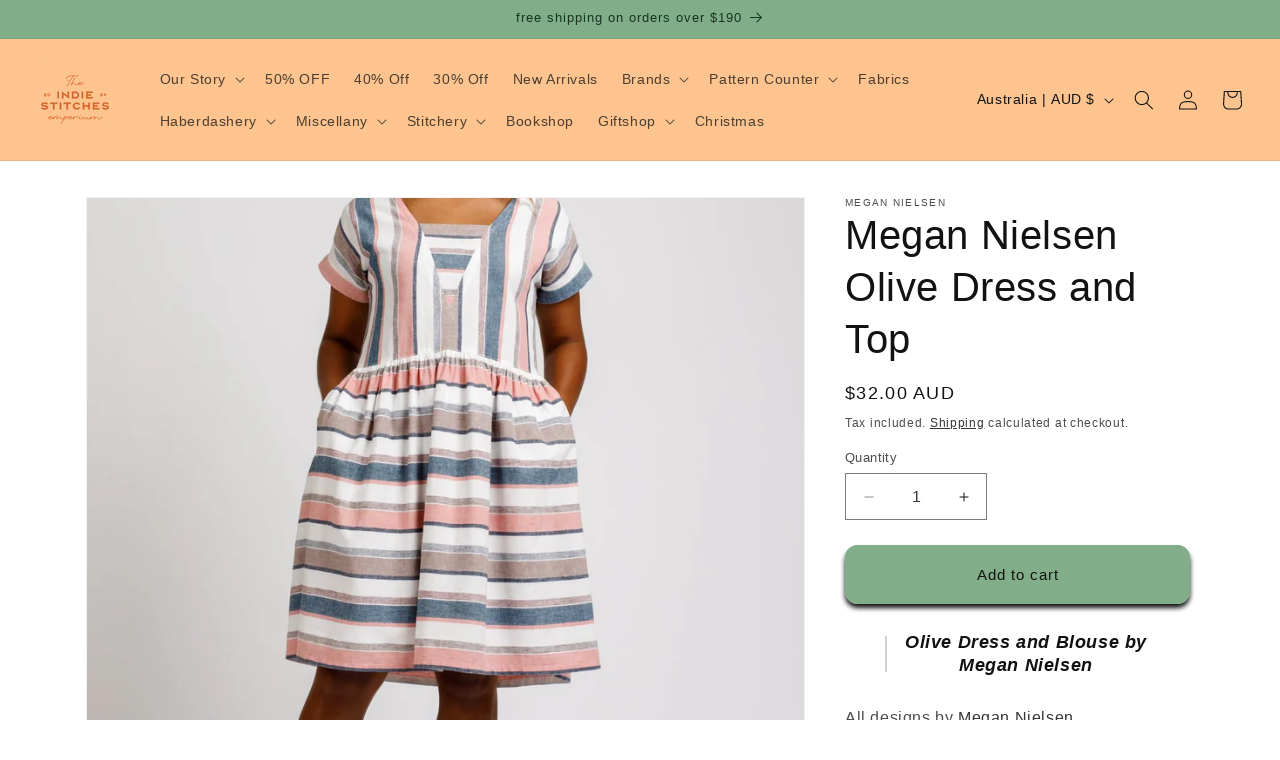

--- FILE ---
content_type: text/html; charset=utf-8
request_url: https://indiestitches.com.au/products/megan-nielsen-olive
body_size: 46743
content:
<!doctype html>
<html class="no-js" lang="en">
  <head>
    <meta name="google-site-verification" content="zXvRwt9CT9EYqbQ2_CtUCoBtqxOGq88VZ-kkoCANV7c" />
    <meta charset="utf-8">
    <meta http-equiv="X-UA-Compatible" content="IE=edge">
    <meta name="viewport" content="width=device-width,initial-scale=1">
    <meta name="theme-color" content="">
    <link rel="canonical" href="https://indiestitches.com.au/products/megan-nielsen-olive"><link rel="icon" type="image/png" href="//indiestitches.com.au/cdn/shop/files/Profile_Picture_-_Light_Green.png?crop=center&height=32&v=1713936468&width=32"><title>
      Megan Nielsen Olive Dress and Top Sewing Pattern | The Indie Stitches Emporium
</title>

    
      <meta name="description" content="Olive Dress and Blouse sewing pattern by Megan Nielsen Patterns is now available to buy at The Indie Stitches Emporium. Olive is a relaxed silhouette top or dress with v-insert. The pattern features a drop shoulder, multiple sleeve finishes, dress or top variations, and optional breast patch pocket.">
    

    

<meta property="og:site_name" content="The Indie Stitches Emporium">
<meta property="og:url" content="https://indiestitches.com.au/products/megan-nielsen-olive">
<meta property="og:title" content="Megan Nielsen Olive Dress and Top Sewing Pattern | The Indie Stitches Emporium">
<meta property="og:type" content="product">
<meta property="og:description" content="Olive Dress and Blouse sewing pattern by Megan Nielsen Patterns is now available to buy at The Indie Stitches Emporium. Olive is a relaxed silhouette top or dress with v-insert. The pattern features a drop shoulder, multiple sleeve finishes, dress or top variations, and optional breast patch pocket."><meta property="og:image" content="http://indiestitches.com.au/cdn/shop/products/MN2107-LowResWeb-B-1.jpg?v=1613536187">
  <meta property="og:image:secure_url" content="https://indiestitches.com.au/cdn/shop/products/MN2107-LowResWeb-B-1.jpg?v=1613536187">
  <meta property="og:image:width" content="1200">
  <meta property="og:image:height" content="1800"><meta property="og:price:amount" content="32.00">
  <meta property="og:price:currency" content="AUD"><meta name="twitter:card" content="summary_large_image">
<meta name="twitter:title" content="Megan Nielsen Olive Dress and Top Sewing Pattern | The Indie Stitches Emporium">
<meta name="twitter:description" content="Olive Dress and Blouse sewing pattern by Megan Nielsen Patterns is now available to buy at The Indie Stitches Emporium. Olive is a relaxed silhouette top or dress with v-insert. The pattern features a drop shoulder, multiple sleeve finishes, dress or top variations, and optional breast patch pocket.">


    <script src="//indiestitches.com.au/cdn/shop/t/10/assets/constants.js?v=58251544750838685771728275742" defer="defer"></script>
    <script src="//indiestitches.com.au/cdn/shop/t/10/assets/pubsub.js?v=158357773527763999511728275742" defer="defer"></script>
    <script src="//indiestitches.com.au/cdn/shop/t/10/assets/global.js?v=37284204640041572741728275742" defer="defer"></script><script src="//indiestitches.com.au/cdn/shop/t/10/assets/animations.js?v=88693664871331136111728275742" defer="defer"></script><script>window.performance && window.performance.mark && window.performance.mark('shopify.content_for_header.start');</script><meta name="google-site-verification" content="xXDkMGmWtpzBV9aHqopc6fuZYCt3uNJUqLTLnCdHiDE">
<meta id="shopify-digital-wallet" name="shopify-digital-wallet" content="/3477049/digital_wallets/dialog">
<meta name="shopify-checkout-api-token" content="720042ec3618e6bec716cd98a04e0804">
<meta id="in-context-paypal-metadata" data-shop-id="3477049" data-venmo-supported="false" data-environment="production" data-locale="en_US" data-paypal-v4="true" data-currency="AUD">
<link rel="alternate" type="application/json+oembed" href="https://indiestitches.com.au/products/megan-nielsen-olive.oembed">
<script async="async" src="/checkouts/internal/preloads.js?locale=en-AU"></script>
<link rel="preconnect" href="https://shop.app" crossorigin="anonymous">
<script async="async" src="https://shop.app/checkouts/internal/preloads.js?locale=en-AU&shop_id=3477049" crossorigin="anonymous"></script>
<script id="apple-pay-shop-capabilities" type="application/json">{"shopId":3477049,"countryCode":"AU","currencyCode":"AUD","merchantCapabilities":["supports3DS"],"merchantId":"gid:\/\/shopify\/Shop\/3477049","merchantName":"The Indie Stitches Emporium","requiredBillingContactFields":["postalAddress","email","phone"],"requiredShippingContactFields":["postalAddress","email","phone"],"shippingType":"shipping","supportedNetworks":["visa","masterCard","amex","jcb"],"total":{"type":"pending","label":"The Indie Stitches Emporium","amount":"1.00"},"shopifyPaymentsEnabled":true,"supportsSubscriptions":true}</script>
<script id="shopify-features" type="application/json">{"accessToken":"720042ec3618e6bec716cd98a04e0804","betas":["rich-media-storefront-analytics"],"domain":"indiestitches.com.au","predictiveSearch":true,"shopId":3477049,"locale":"en"}</script>
<script>var Shopify = Shopify || {};
Shopify.shop = "indie-stitches.myshopify.com";
Shopify.locale = "en";
Shopify.currency = {"active":"AUD","rate":"1.0"};
Shopify.country = "AU";
Shopify.theme = {"name":"RM THF-DEV - 07\/10\/24 {DO NOT EDIT}","id":171307696429,"schema_name":"Dawn","schema_version":"13.0.1","theme_store_id":887,"role":"main"};
Shopify.theme.handle = "null";
Shopify.theme.style = {"id":null,"handle":null};
Shopify.cdnHost = "indiestitches.com.au/cdn";
Shopify.routes = Shopify.routes || {};
Shopify.routes.root = "/";</script>
<script type="module">!function(o){(o.Shopify=o.Shopify||{}).modules=!0}(window);</script>
<script>!function(o){function n(){var o=[];function n(){o.push(Array.prototype.slice.apply(arguments))}return n.q=o,n}var t=o.Shopify=o.Shopify||{};t.loadFeatures=n(),t.autoloadFeatures=n()}(window);</script>
<script>
  window.ShopifyPay = window.ShopifyPay || {};
  window.ShopifyPay.apiHost = "shop.app\/pay";
  window.ShopifyPay.redirectState = null;
</script>
<script id="shop-js-analytics" type="application/json">{"pageType":"product"}</script>
<script defer="defer" async type="module" src="//indiestitches.com.au/cdn/shopifycloud/shop-js/modules/v2/client.init-shop-cart-sync_IZsNAliE.en.esm.js"></script>
<script defer="defer" async type="module" src="//indiestitches.com.au/cdn/shopifycloud/shop-js/modules/v2/chunk.common_0OUaOowp.esm.js"></script>
<script type="module">
  await import("//indiestitches.com.au/cdn/shopifycloud/shop-js/modules/v2/client.init-shop-cart-sync_IZsNAliE.en.esm.js");
await import("//indiestitches.com.au/cdn/shopifycloud/shop-js/modules/v2/chunk.common_0OUaOowp.esm.js");

  window.Shopify.SignInWithShop?.initShopCartSync?.({"fedCMEnabled":true,"windoidEnabled":true});

</script>
<script>
  window.Shopify = window.Shopify || {};
  if (!window.Shopify.featureAssets) window.Shopify.featureAssets = {};
  window.Shopify.featureAssets['shop-js'] = {"shop-cart-sync":["modules/v2/client.shop-cart-sync_DLOhI_0X.en.esm.js","modules/v2/chunk.common_0OUaOowp.esm.js"],"init-fed-cm":["modules/v2/client.init-fed-cm_C6YtU0w6.en.esm.js","modules/v2/chunk.common_0OUaOowp.esm.js"],"shop-button":["modules/v2/client.shop-button_BCMx7GTG.en.esm.js","modules/v2/chunk.common_0OUaOowp.esm.js"],"shop-cash-offers":["modules/v2/client.shop-cash-offers_BT26qb5j.en.esm.js","modules/v2/chunk.common_0OUaOowp.esm.js","modules/v2/chunk.modal_CGo_dVj3.esm.js"],"init-windoid":["modules/v2/client.init-windoid_B9PkRMql.en.esm.js","modules/v2/chunk.common_0OUaOowp.esm.js"],"init-shop-email-lookup-coordinator":["modules/v2/client.init-shop-email-lookup-coordinator_DZkqjsbU.en.esm.js","modules/v2/chunk.common_0OUaOowp.esm.js"],"shop-toast-manager":["modules/v2/client.shop-toast-manager_Di2EnuM7.en.esm.js","modules/v2/chunk.common_0OUaOowp.esm.js"],"shop-login-button":["modules/v2/client.shop-login-button_BtqW_SIO.en.esm.js","modules/v2/chunk.common_0OUaOowp.esm.js","modules/v2/chunk.modal_CGo_dVj3.esm.js"],"avatar":["modules/v2/client.avatar_BTnouDA3.en.esm.js"],"pay-button":["modules/v2/client.pay-button_CWa-C9R1.en.esm.js","modules/v2/chunk.common_0OUaOowp.esm.js"],"init-shop-cart-sync":["modules/v2/client.init-shop-cart-sync_IZsNAliE.en.esm.js","modules/v2/chunk.common_0OUaOowp.esm.js"],"init-customer-accounts":["modules/v2/client.init-customer-accounts_DenGwJTU.en.esm.js","modules/v2/client.shop-login-button_BtqW_SIO.en.esm.js","modules/v2/chunk.common_0OUaOowp.esm.js","modules/v2/chunk.modal_CGo_dVj3.esm.js"],"init-shop-for-new-customer-accounts":["modules/v2/client.init-shop-for-new-customer-accounts_JdHXxpS9.en.esm.js","modules/v2/client.shop-login-button_BtqW_SIO.en.esm.js","modules/v2/chunk.common_0OUaOowp.esm.js","modules/v2/chunk.modal_CGo_dVj3.esm.js"],"init-customer-accounts-sign-up":["modules/v2/client.init-customer-accounts-sign-up_D6__K_p8.en.esm.js","modules/v2/client.shop-login-button_BtqW_SIO.en.esm.js","modules/v2/chunk.common_0OUaOowp.esm.js","modules/v2/chunk.modal_CGo_dVj3.esm.js"],"checkout-modal":["modules/v2/client.checkout-modal_C_ZQDY6s.en.esm.js","modules/v2/chunk.common_0OUaOowp.esm.js","modules/v2/chunk.modal_CGo_dVj3.esm.js"],"shop-follow-button":["modules/v2/client.shop-follow-button_XetIsj8l.en.esm.js","modules/v2/chunk.common_0OUaOowp.esm.js","modules/v2/chunk.modal_CGo_dVj3.esm.js"],"lead-capture":["modules/v2/client.lead-capture_DvA72MRN.en.esm.js","modules/v2/chunk.common_0OUaOowp.esm.js","modules/v2/chunk.modal_CGo_dVj3.esm.js"],"shop-login":["modules/v2/client.shop-login_ClXNxyh6.en.esm.js","modules/v2/chunk.common_0OUaOowp.esm.js","modules/v2/chunk.modal_CGo_dVj3.esm.js"],"payment-terms":["modules/v2/client.payment-terms_CNlwjfZz.en.esm.js","modules/v2/chunk.common_0OUaOowp.esm.js","modules/v2/chunk.modal_CGo_dVj3.esm.js"]};
</script>
<script>(function() {
  var isLoaded = false;
  function asyncLoad() {
    if (isLoaded) return;
    isLoaded = true;
    var urls = ["https:\/\/chimpstatic.com\/mcjs-connected\/js\/users\/265d2a748a83db9349fd43ebf\/e8c31e9e3c1cd0700d26e1a66.js?shop=indie-stitches.myshopify.com","https:\/\/omnisnippet1.com\/platforms\/shopify.js?source=scriptTag\u0026v=2025-05-15T12\u0026shop=indie-stitches.myshopify.com"];
    for (var i = 0; i < urls.length; i++) {
      var s = document.createElement('script');
      s.type = 'text/javascript';
      s.async = true;
      s.src = urls[i];
      var x = document.getElementsByTagName('script')[0];
      x.parentNode.insertBefore(s, x);
    }
  };
  if(window.attachEvent) {
    window.attachEvent('onload', asyncLoad);
  } else {
    window.addEventListener('load', asyncLoad, false);
  }
})();</script>
<script id="__st">var __st={"a":3477049,"offset":37800,"reqid":"0a77ff02-42c2-4a6c-8904-588402237744-1768384831","pageurl":"indiestitches.com.au\/products\/megan-nielsen-olive","u":"91c93d07c6e2","p":"product","rtyp":"product","rid":4681220063279};</script>
<script>window.ShopifyPaypalV4VisibilityTracking = true;</script>
<script id="captcha-bootstrap">!function(){'use strict';const t='contact',e='account',n='new_comment',o=[[t,t],['blogs',n],['comments',n],[t,'customer']],c=[[e,'customer_login'],[e,'guest_login'],[e,'recover_customer_password'],[e,'create_customer']],r=t=>t.map((([t,e])=>`form[action*='/${t}']:not([data-nocaptcha='true']) input[name='form_type'][value='${e}']`)).join(','),a=t=>()=>t?[...document.querySelectorAll(t)].map((t=>t.form)):[];function s(){const t=[...o],e=r(t);return a(e)}const i='password',u='form_key',d=['recaptcha-v3-token','g-recaptcha-response','h-captcha-response',i],f=()=>{try{return window.sessionStorage}catch{return}},m='__shopify_v',_=t=>t.elements[u];function p(t,e,n=!1){try{const o=window.sessionStorage,c=JSON.parse(o.getItem(e)),{data:r}=function(t){const{data:e,action:n}=t;return t[m]||n?{data:e,action:n}:{data:t,action:n}}(c);for(const[e,n]of Object.entries(r))t.elements[e]&&(t.elements[e].value=n);n&&o.removeItem(e)}catch(o){console.error('form repopulation failed',{error:o})}}const l='form_type',E='cptcha';function T(t){t.dataset[E]=!0}const w=window,h=w.document,L='Shopify',v='ce_forms',y='captcha';let A=!1;((t,e)=>{const n=(g='f06e6c50-85a8-45c8-87d0-21a2b65856fe',I='https://cdn.shopify.com/shopifycloud/storefront-forms-hcaptcha/ce_storefront_forms_captcha_hcaptcha.v1.5.2.iife.js',D={infoText:'Protected by hCaptcha',privacyText:'Privacy',termsText:'Terms'},(t,e,n)=>{const o=w[L][v],c=o.bindForm;if(c)return c(t,g,e,D).then(n);var r;o.q.push([[t,g,e,D],n]),r=I,A||(h.body.append(Object.assign(h.createElement('script'),{id:'captcha-provider',async:!0,src:r})),A=!0)});var g,I,D;w[L]=w[L]||{},w[L][v]=w[L][v]||{},w[L][v].q=[],w[L][y]=w[L][y]||{},w[L][y].protect=function(t,e){n(t,void 0,e),T(t)},Object.freeze(w[L][y]),function(t,e,n,w,h,L){const[v,y,A,g]=function(t,e,n){const i=e?o:[],u=t?c:[],d=[...i,...u],f=r(d),m=r(i),_=r(d.filter((([t,e])=>n.includes(e))));return[a(f),a(m),a(_),s()]}(w,h,L),I=t=>{const e=t.target;return e instanceof HTMLFormElement?e:e&&e.form},D=t=>v().includes(t);t.addEventListener('submit',(t=>{const e=I(t);if(!e)return;const n=D(e)&&!e.dataset.hcaptchaBound&&!e.dataset.recaptchaBound,o=_(e),c=g().includes(e)&&(!o||!o.value);(n||c)&&t.preventDefault(),c&&!n&&(function(t){try{if(!f())return;!function(t){const e=f();if(!e)return;const n=_(t);if(!n)return;const o=n.value;o&&e.removeItem(o)}(t);const e=Array.from(Array(32),(()=>Math.random().toString(36)[2])).join('');!function(t,e){_(t)||t.append(Object.assign(document.createElement('input'),{type:'hidden',name:u})),t.elements[u].value=e}(t,e),function(t,e){const n=f();if(!n)return;const o=[...t.querySelectorAll(`input[type='${i}']`)].map((({name:t})=>t)),c=[...d,...o],r={};for(const[a,s]of new FormData(t).entries())c.includes(a)||(r[a]=s);n.setItem(e,JSON.stringify({[m]:1,action:t.action,data:r}))}(t,e)}catch(e){console.error('failed to persist form',e)}}(e),e.submit())}));const S=(t,e)=>{t&&!t.dataset[E]&&(n(t,e.some((e=>e===t))),T(t))};for(const o of['focusin','change'])t.addEventListener(o,(t=>{const e=I(t);D(e)&&S(e,y())}));const B=e.get('form_key'),M=e.get(l),P=B&&M;t.addEventListener('DOMContentLoaded',(()=>{const t=y();if(P)for(const e of t)e.elements[l].value===M&&p(e,B);[...new Set([...A(),...v().filter((t=>'true'===t.dataset.shopifyCaptcha))])].forEach((e=>S(e,t)))}))}(h,new URLSearchParams(w.location.search),n,t,e,['guest_login'])})(!0,!0)}();</script>
<script integrity="sha256-4kQ18oKyAcykRKYeNunJcIwy7WH5gtpwJnB7kiuLZ1E=" data-source-attribution="shopify.loadfeatures" defer="defer" src="//indiestitches.com.au/cdn/shopifycloud/storefront/assets/storefront/load_feature-a0a9edcb.js" crossorigin="anonymous"></script>
<script crossorigin="anonymous" defer="defer" src="//indiestitches.com.au/cdn/shopifycloud/storefront/assets/shopify_pay/storefront-65b4c6d7.js?v=20250812"></script>
<script data-source-attribution="shopify.dynamic_checkout.dynamic.init">var Shopify=Shopify||{};Shopify.PaymentButton=Shopify.PaymentButton||{isStorefrontPortableWallets:!0,init:function(){window.Shopify.PaymentButton.init=function(){};var t=document.createElement("script");t.src="https://indiestitches.com.au/cdn/shopifycloud/portable-wallets/latest/portable-wallets.en.js",t.type="module",document.head.appendChild(t)}};
</script>
<script data-source-attribution="shopify.dynamic_checkout.buyer_consent">
  function portableWalletsHideBuyerConsent(e){var t=document.getElementById("shopify-buyer-consent"),n=document.getElementById("shopify-subscription-policy-button");t&&n&&(t.classList.add("hidden"),t.setAttribute("aria-hidden","true"),n.removeEventListener("click",e))}function portableWalletsShowBuyerConsent(e){var t=document.getElementById("shopify-buyer-consent"),n=document.getElementById("shopify-subscription-policy-button");t&&n&&(t.classList.remove("hidden"),t.removeAttribute("aria-hidden"),n.addEventListener("click",e))}window.Shopify?.PaymentButton&&(window.Shopify.PaymentButton.hideBuyerConsent=portableWalletsHideBuyerConsent,window.Shopify.PaymentButton.showBuyerConsent=portableWalletsShowBuyerConsent);
</script>
<script data-source-attribution="shopify.dynamic_checkout.cart.bootstrap">document.addEventListener("DOMContentLoaded",(function(){function t(){return document.querySelector("shopify-accelerated-checkout-cart, shopify-accelerated-checkout")}if(t())Shopify.PaymentButton.init();else{new MutationObserver((function(e,n){t()&&(Shopify.PaymentButton.init(),n.disconnect())})).observe(document.body,{childList:!0,subtree:!0})}}));
</script>
<link id="shopify-accelerated-checkout-styles" rel="stylesheet" media="screen" href="https://indiestitches.com.au/cdn/shopifycloud/portable-wallets/latest/accelerated-checkout-backwards-compat.css" crossorigin="anonymous">
<style id="shopify-accelerated-checkout-cart">
        #shopify-buyer-consent {
  margin-top: 1em;
  display: inline-block;
  width: 100%;
}

#shopify-buyer-consent.hidden {
  display: none;
}

#shopify-subscription-policy-button {
  background: none;
  border: none;
  padding: 0;
  text-decoration: underline;
  font-size: inherit;
  cursor: pointer;
}

#shopify-subscription-policy-button::before {
  box-shadow: none;
}

      </style>
<script id="sections-script" data-sections="header" defer="defer" src="//indiestitches.com.au/cdn/shop/t/10/compiled_assets/scripts.js?1426"></script>
<script>window.performance && window.performance.mark && window.performance.mark('shopify.content_for_header.end');</script>


    <style data-shopify>
      
      
      
      
      

      
        :root,
        .color-background-1 {
          --color-background: 255,255,255;
        
          --gradient-background: #ffffff;
        

        

        --color-foreground: 18,18,18;
        --color-background-contrast: 191,191,191;
        --color-shadow: 18,18,18;
        --color-button: 129,174,136;
        --color-button-text: 18,18,18;
        --color-secondary-button: 255,255,255;
        --color-secondary-button-text: 18,18,18;
        --color-link: 18,18,18;
        --color-badge-foreground: 18,18,18;
        --color-badge-background: 255,255,255;
        --color-badge-border: 18,18,18;
        --payment-terms-background-color: rgb(255 255 255);
      }
      
        
        .color-background-2 {
          --color-background: 243,243,243;
        
          --gradient-background: #f3f3f3;
        

        

        --color-foreground: 18,18,18;
        --color-background-contrast: 179,179,179;
        --color-shadow: 18,18,18;
        --color-button: 129,174,136;
        --color-button-text: 243,243,243;
        --color-secondary-button: 243,243,243;
        --color-secondary-button-text: 18,18,18;
        --color-link: 18,18,18;
        --color-badge-foreground: 18,18,18;
        --color-badge-background: 243,243,243;
        --color-badge-border: 18,18,18;
        --payment-terms-background-color: rgb(243 243 243);
      }
      
        
        .color-inverse {
          --color-background: 36,40,51;
        
          --gradient-background: #242833;
        

        

        --color-foreground: 255,255,255;
        --color-background-contrast: 47,52,66;
        --color-shadow: 18,18,18;
        --color-button: 255,255,255;
        --color-button-text: 0,0,0;
        --color-secondary-button: 36,40,51;
        --color-secondary-button-text: 255,255,255;
        --color-link: 255,255,255;
        --color-badge-foreground: 255,255,255;
        --color-badge-background: 36,40,51;
        --color-badge-border: 255,255,255;
        --payment-terms-background-color: rgb(36 40 51);
      }
      
        
        .color-accent-1 {
          --color-background: 18,18,18;
        
          --gradient-background: #121212;
        

        

        --color-foreground: 255,255,255;
        --color-background-contrast: 146,146,146;
        --color-shadow: 18,18,18;
        --color-button: 129,174,136;
        --color-button-text: 18,18,18;
        --color-secondary-button: 18,18,18;
        --color-secondary-button-text: 255,255,255;
        --color-link: 255,255,255;
        --color-badge-foreground: 255,255,255;
        --color-badge-background: 18,18,18;
        --color-badge-border: 255,255,255;
        --payment-terms-background-color: rgb(18 18 18);
      }
      
        
        .color-accent-2 {
          --color-background: 131,191,199;
        
          --gradient-background: #83bfc7;
        

        

        --color-foreground: 18,18,18;
        --color-background-contrast: 63,130,139;
        --color-shadow: 18,18,18;
        --color-button: 245,245,245;
        --color-button-text: 40,53,79;
        --color-secondary-button: 131,191,199;
        --color-secondary-button-text: 255,255,255;
        --color-link: 255,255,255;
        --color-badge-foreground: 18,18,18;
        --color-badge-background: 131,191,199;
        --color-badge-border: 18,18,18;
        --payment-terms-background-color: rgb(131 191 199);
      }
      
        
        .color-scheme-6d1a2b3d-b3a3-4b85-9bd2-2c7512238e65 {
          --color-background: 129,174,136;
        
          --gradient-background: #81ae88;
        

        

        --color-foreground: 24,53,33;
        --color-background-contrast: 69,107,75;
        --color-shadow: 18,18,18;
        --color-button: 245,245,245;
        --color-button-text: 18,18,18;
        --color-secondary-button: 129,174,136;
        --color-secondary-button-text: 24,53,33;
        --color-link: 24,53,33;
        --color-badge-foreground: 24,53,33;
        --color-badge-background: 129,174,136;
        --color-badge-border: 24,53,33;
        --payment-terms-background-color: rgb(129 174 136);
      }
      
        
        .color-scheme-5dc33735-d602-4bc9-af45-9612ee1e908c {
          --color-background: 254,196,143;
        
          --gradient-background: #fec48f;
        

        

        --color-foreground: 18,18,18;
        --color-background-contrast: 253,129,17;
        --color-shadow: 18,18,18;
        --color-button: 129,174,136;
        --color-button-text: 18,18,18;
        --color-secondary-button: 254,196,143;
        --color-secondary-button-text: 219,100,42;
        --color-link: 219,100,42;
        --color-badge-foreground: 18,18,18;
        --color-badge-background: 254,196,143;
        --color-badge-border: 18,18,18;
        --payment-terms-background-color: rgb(254 196 143);
      }
      
        
        .color-scheme-150ef6ce-ea65-4ab9-8e9f-84d24f653345 {
          --color-background: 219,100,42;
        
          --gradient-background: #db642a;
        

        

        --color-foreground: 18,18,18;
        --color-background-contrast: 114,50,19;
        --color-shadow: 18,18,18;
        --color-button: 245,245,245;
        --color-button-text: 18,18,18;
        --color-secondary-button: 219,100,42;
        --color-secondary-button-text: 18,18,18;
        --color-link: 18,18,18;
        --color-badge-foreground: 18,18,18;
        --color-badge-background: 219,100,42;
        --color-badge-border: 18,18,18;
        --payment-terms-background-color: rgb(219 100 42);
      }
      
        
        .color-scheme-e58a93c6-3c09-498c-97d3-9f3db33f1a43 {
          --color-background: 129,174,136;
        
          --gradient-background: #81ae88;
        

        

        --color-foreground: 255,255,255;
        --color-background-contrast: 69,107,75;
        --color-shadow: 18,18,18;
        --color-button: 254,196,143;
        --color-button-text: 18,18,18;
        --color-secondary-button: 129,174,136;
        --color-secondary-button-text: 18,18,18;
        --color-link: 18,18,18;
        --color-badge-foreground: 255,255,255;
        --color-badge-background: 129,174,136;
        --color-badge-border: 255,255,255;
        --payment-terms-background-color: rgb(129 174 136);
      }
      
        
        .color-scheme-182c4a9e-c549-437a-b1a4-099bb3ef9335 {
          --color-background: 245,245,245;
        
          --gradient-background: #f5f5f5;
        

        

        --color-foreground: 18,18,18;
        --color-background-contrast: 181,181,181;
        --color-shadow: 18,18,18;
        --color-button: 129,174,136;
        --color-button-text: 18,18,18;
        --color-secondary-button: 245,245,245;
        --color-secondary-button-text: 18,18,18;
        --color-link: 18,18,18;
        --color-badge-foreground: 18,18,18;
        --color-badge-background: 245,245,245;
        --color-badge-border: 18,18,18;
        --payment-terms-background-color: rgb(245 245 245);
      }
      

      body, .color-background-1, .color-background-2, .color-inverse, .color-accent-1, .color-accent-2, .color-scheme-6d1a2b3d-b3a3-4b85-9bd2-2c7512238e65, .color-scheme-5dc33735-d602-4bc9-af45-9612ee1e908c, .color-scheme-150ef6ce-ea65-4ab9-8e9f-84d24f653345, .color-scheme-e58a93c6-3c09-498c-97d3-9f3db33f1a43, .color-scheme-182c4a9e-c549-437a-b1a4-099bb3ef9335 {
        color: rgba(var(--color-foreground), 0.75);
        background-color: rgb(var(--color-background));
      }

      :root {
        --font-body-family: "system_ui", -apple-system, 'Segoe UI', Roboto, 'Helvetica Neue', 'Noto Sans', 'Liberation Sans', Arial, sans-serif, 'Apple Color Emoji', 'Segoe UI Emoji', 'Segoe UI Symbol', 'Noto Color Emoji';
        --font-body-style: normal;
        --font-body-weight: 400;
        --font-body-weight-bold: 700;

        --font-heading-family: "system_ui", -apple-system, 'Segoe UI', Roboto, 'Helvetica Neue', 'Noto Sans', 'Liberation Sans', Arial, sans-serif, 'Apple Color Emoji', 'Segoe UI Emoji', 'Segoe UI Symbol', 'Noto Color Emoji';
        --font-heading-style: normal;
        --font-heading-weight: 400;

        --font-body-scale: 1.0;
        --font-heading-scale: 1.0;

        --media-padding: px;
        --media-border-opacity: 0.05;
        --media-border-width: 1px;
        --media-radius: 0px;
        --media-shadow-opacity: 0.0;
        --media-shadow-horizontal-offset: 0px;
        --media-shadow-vertical-offset: 4px;
        --media-shadow-blur-radius: 5px;
        --media-shadow-visible: 0;

        --page-width: 120rem;
        --page-width-margin: 0rem;

        --product-card-image-padding: 0.0rem;
        --product-card-corner-radius: 0.0rem;
        --product-card-text-alignment: left;
        --product-card-border-width: 0.0rem;
        --product-card-border-opacity: 0.1;
        --product-card-shadow-opacity: 0.0;
        --product-card-shadow-visible: 0;
        --product-card-shadow-horizontal-offset: 0.0rem;
        --product-card-shadow-vertical-offset: 0.4rem;
        --product-card-shadow-blur-radius: 0.5rem;

        --collection-card-image-padding: 0.0rem;
        --collection-card-corner-radius: 0.0rem;
        --collection-card-text-alignment: left;
        --collection-card-border-width: 0.0rem;
        --collection-card-border-opacity: 0.1;
        --collection-card-shadow-opacity: 0.0;
        --collection-card-shadow-visible: 0;
        --collection-card-shadow-horizontal-offset: 0.0rem;
        --collection-card-shadow-vertical-offset: 0.4rem;
        --collection-card-shadow-blur-radius: 0.5rem;

        --blog-card-image-padding: 0.0rem;
        --blog-card-corner-radius: 0.0rem;
        --blog-card-text-alignment: left;
        --blog-card-border-width: 0.0rem;
        --blog-card-border-opacity: 0.1;
        --blog-card-shadow-opacity: 0.0;
        --blog-card-shadow-visible: 0;
        --blog-card-shadow-horizontal-offset: 0.0rem;
        --blog-card-shadow-vertical-offset: 0.4rem;
        --blog-card-shadow-blur-radius: 0.5rem;

        --badge-corner-radius: 4.0rem;

        --popup-border-width: 1px;
        --popup-border-opacity: 0.1;
        --popup-corner-radius: 0px;
        --popup-shadow-opacity: 0.05;
        --popup-shadow-horizontal-offset: 0px;
        --popup-shadow-vertical-offset: 4px;
        --popup-shadow-blur-radius: 5px;

        --drawer-border-width: 1px;
        --drawer-border-opacity: 0.1;
        --drawer-shadow-opacity: 0.0;
        --drawer-shadow-horizontal-offset: 0px;
        --drawer-shadow-vertical-offset: 4px;
        --drawer-shadow-blur-radius: 5px;

        --spacing-sections-desktop: 0px;
        --spacing-sections-mobile: 0px;

        --grid-desktop-vertical-spacing: 8px;
        --grid-desktop-horizontal-spacing: 8px;
        --grid-mobile-vertical-spacing: 4px;
        --grid-mobile-horizontal-spacing: 4px;

        --text-boxes-border-opacity: 0.1;
        --text-boxes-border-width: 0px;
        --text-boxes-radius: 0px;
        --text-boxes-shadow-opacity: 0.0;
        --text-boxes-shadow-visible: 0;
        --text-boxes-shadow-horizontal-offset: 0px;
        --text-boxes-shadow-vertical-offset: 4px;
        --text-boxes-shadow-blur-radius: 5px;

        --buttons-radius: 6px;
        --buttons-radius-outset: 13px;
        --buttons-border-width: 7px;
        --buttons-border-opacity: 1.0;
        --buttons-shadow-opacity: 1.0;
        --buttons-shadow-visible: 1;
        --buttons-shadow-horizontal-offset: 0px;
        --buttons-shadow-vertical-offset: 4px;
        --buttons-shadow-blur-radius: 5px;
        --buttons-border-offset: 0.3px;

        --inputs-radius: 0px;
        --inputs-border-width: 1px;
        --inputs-border-opacity: 0.55;
        --inputs-shadow-opacity: 0.0;
        --inputs-shadow-horizontal-offset: 0px;
        --inputs-margin-offset: 0px;
        --inputs-shadow-vertical-offset: 4px;
        --inputs-shadow-blur-radius: 5px;
        --inputs-radius-outset: 0px;

        --variant-pills-radius: 40px;
        --variant-pills-border-width: 1px;
        --variant-pills-border-opacity: 0.55;
        --variant-pills-shadow-opacity: 0.0;
        --variant-pills-shadow-horizontal-offset: 0px;
        --variant-pills-shadow-vertical-offset: 4px;
        --variant-pills-shadow-blur-radius: 5px;
      }

      *,
      *::before,
      *::after {
        box-sizing: inherit;
      }

      html {
        box-sizing: border-box;
        font-size: calc(var(--font-body-scale) * 62.5%);
        height: 100%;
      }

      body {
        display: grid;
        grid-template-rows: auto auto 1fr auto;
        grid-template-columns: 100%;
        min-height: 100%;
        margin: 0;
        font-size: 1.5rem;
        letter-spacing: 0.06rem;
        line-height: calc(1 + 0.8 / var(--font-body-scale));
        font-family: var(--font-body-family);
        font-style: var(--font-body-style);
        font-weight: var(--font-body-weight);
      }



      @media screen and (min-width: 750px) {
        body {
          font-size: 1.6rem;
        }
      }
    </style>

    <link href="//indiestitches.com.au/cdn/shop/t/10/assets/base.css?v=141126666277544277711729212556" rel="stylesheet" type="text/css" media="all" />
<link href="//indiestitches.com.au/cdn/shop/t/10/assets/component-localization-form.css?v=124545717069420038221728275742" rel="stylesheet" type="text/css" media="all" />
      <script src="//indiestitches.com.au/cdn/shop/t/10/assets/localization-form.js?v=169565320306168926741728275742" defer="defer"></script><link
        rel="stylesheet"
        href="//indiestitches.com.au/cdn/shop/t/10/assets/component-predictive-search.css?v=118923337488134913561728275742"
        media="print"
        onload="this.media='all'"
      ><script>
      document.documentElement.className = document.documentElement.className.replace('no-js', 'js');
      if (Shopify.designMode) {
        document.documentElement.classList.add('shopify-design-mode');
      }
    </script>
  <!-- BEGIN app block: shopify://apps/judge-me-reviews/blocks/judgeme_core/61ccd3b1-a9f2-4160-9fe9-4fec8413e5d8 --><!-- Start of Judge.me Core -->






<link rel="dns-prefetch" href="https://cdnwidget.judge.me">
<link rel="dns-prefetch" href="https://cdn.judge.me">
<link rel="dns-prefetch" href="https://cdn1.judge.me">
<link rel="dns-prefetch" href="https://api.judge.me">

<script data-cfasync='false' class='jdgm-settings-script'>window.jdgmSettings={"pagination":5,"disable_web_reviews":false,"badge_no_review_text":"No reviews","badge_n_reviews_text":"{{ n }} review/reviews","hide_badge_preview_if_no_reviews":true,"badge_hide_text":false,"enforce_center_preview_badge":false,"widget_title":"Customer Reviews","widget_open_form_text":"Write a review","widget_close_form_text":"Cancel review","widget_refresh_page_text":"Refresh page","widget_summary_text":"Based on {{ number_of_reviews }} review/reviews","widget_no_review_text":"Be the first to write a review","widget_name_field_text":"Display name","widget_verified_name_field_text":"Verified Name (public)","widget_name_placeholder_text":"Display name","widget_required_field_error_text":"This field is required.","widget_email_field_text":"Email address","widget_verified_email_field_text":"Verified Email (private, can not be edited)","widget_email_placeholder_text":"Your email address","widget_email_field_error_text":"Please enter a valid email address.","widget_rating_field_text":"Rating","widget_review_title_field_text":"Review Title","widget_review_title_placeholder_text":"Give your review a title","widget_review_body_field_text":"Review content","widget_review_body_placeholder_text":"Start writing here...","widget_pictures_field_text":"Picture/Video (optional)","widget_submit_review_text":"Submit Review","widget_submit_verified_review_text":"Submit Verified Review","widget_submit_success_msg_with_auto_publish":"Thank you! Please refresh the page in a few moments to see your review. You can remove or edit your review by logging into \u003ca href='https://judge.me/login' target='_blank' rel='nofollow noopener'\u003eJudge.me\u003c/a\u003e","widget_submit_success_msg_no_auto_publish":"Thank you! Your review will be published as soon as it is approved by the shop admin. You can remove or edit your review by logging into \u003ca href='https://judge.me/login' target='_blank' rel='nofollow noopener'\u003eJudge.me\u003c/a\u003e","widget_show_default_reviews_out_of_total_text":"Showing {{ n_reviews_shown }} out of {{ n_reviews }} reviews.","widget_show_all_link_text":"Show all","widget_show_less_link_text":"Show less","widget_author_said_text":"{{ reviewer_name }} said:","widget_days_text":"{{ n }} days ago","widget_weeks_text":"{{ n }} week/weeks ago","widget_months_text":"{{ n }} month/months ago","widget_years_text":"{{ n }} year/years ago","widget_yesterday_text":"Yesterday","widget_today_text":"Today","widget_replied_text":"\u003e\u003e {{ shop_name }} replied:","widget_read_more_text":"Read more","widget_reviewer_name_as_initial":"","widget_rating_filter_color":"","widget_rating_filter_see_all_text":"See all reviews","widget_sorting_most_recent_text":"Most Recent","widget_sorting_highest_rating_text":"Highest Rating","widget_sorting_lowest_rating_text":"Lowest Rating","widget_sorting_with_pictures_text":"Only Pictures","widget_sorting_most_helpful_text":"Most Helpful","widget_open_question_form_text":"Ask a question","widget_reviews_subtab_text":"Reviews","widget_questions_subtab_text":"Questions","widget_question_label_text":"Question","widget_answer_label_text":"Answer","widget_question_placeholder_text":"Write your question here","widget_submit_question_text":"Submit Question","widget_question_submit_success_text":"Thank you for your question! We will notify you once it gets answered.","verified_badge_text":"Verified","verified_badge_bg_color":"","verified_badge_text_color":"","verified_badge_placement":"left-of-reviewer-name","widget_review_max_height":"","widget_hide_border":false,"widget_social_share":false,"widget_thumb":false,"widget_review_location_show":false,"widget_location_format":"","all_reviews_include_out_of_store_products":true,"all_reviews_out_of_store_text":"(out of store)","all_reviews_pagination":100,"all_reviews_product_name_prefix_text":"about","enable_review_pictures":true,"enable_question_anwser":false,"widget_theme":"","review_date_format":"dd/mm/yy","default_sort_method":"most-recent","widget_product_reviews_subtab_text":"Product Reviews","widget_shop_reviews_subtab_text":"Shop Reviews","widget_other_products_reviews_text":"Reviews for other products","widget_store_reviews_subtab_text":"Store reviews","widget_no_store_reviews_text":"This store hasn't received any reviews yet","widget_web_restriction_product_reviews_text":"This product hasn't received any reviews yet","widget_no_items_text":"No items found","widget_show_more_text":"Show more","widget_write_a_store_review_text":"Write a Store Review","widget_other_languages_heading":"Reviews in Other Languages","widget_translate_review_text":"Translate review to {{ language }}","widget_translating_review_text":"Translating...","widget_show_original_translation_text":"Show original ({{ language }})","widget_translate_review_failed_text":"Review couldn't be translated.","widget_translate_review_retry_text":"Retry","widget_translate_review_try_again_later_text":"Try again later","show_product_url_for_grouped_product":false,"widget_sorting_pictures_first_text":"Pictures First","show_pictures_on_all_rev_page_mobile":false,"show_pictures_on_all_rev_page_desktop":false,"floating_tab_hide_mobile_install_preference":false,"floating_tab_button_name":"★ Reviews","floating_tab_title":"Let customers speak for us","floating_tab_button_color":"","floating_tab_button_background_color":"","floating_tab_url":"","floating_tab_url_enabled":false,"floating_tab_tab_style":"text","all_reviews_text_badge_text":"Customers rate us {{ shop.metafields.judgeme.all_reviews_rating | round: 1 }}/5 based on {{ shop.metafields.judgeme.all_reviews_count }} reviews.","all_reviews_text_badge_text_branded_style":"{{ shop.metafields.judgeme.all_reviews_rating | round: 1 }} out of 5 stars based on {{ shop.metafields.judgeme.all_reviews_count }} reviews","is_all_reviews_text_badge_a_link":false,"show_stars_for_all_reviews_text_badge":false,"all_reviews_text_badge_url":"","all_reviews_text_style":"branded","all_reviews_text_color_style":"judgeme_brand_color","all_reviews_text_color":"#108474","all_reviews_text_show_jm_brand":true,"featured_carousel_show_header":true,"featured_carousel_title":"Let customers speak for us","testimonials_carousel_title":"Customers are saying","videos_carousel_title":"Real customer stories","cards_carousel_title":"Customers are saying","featured_carousel_count_text":"from {{ n }} reviews","featured_carousel_add_link_to_all_reviews_page":false,"featured_carousel_url":"","featured_carousel_show_images":true,"featured_carousel_autoslide_interval":5,"featured_carousel_arrows_on_the_sides":true,"featured_carousel_height":260,"featured_carousel_width":100,"featured_carousel_image_size":0,"featured_carousel_image_height":250,"featured_carousel_arrow_color":"#eeeeee","verified_count_badge_style":"branded","verified_count_badge_orientation":"horizontal","verified_count_badge_color_style":"judgeme_brand_color","verified_count_badge_color":"#108474","is_verified_count_badge_a_link":false,"verified_count_badge_url":"","verified_count_badge_show_jm_brand":true,"widget_rating_preset_default":5,"widget_first_sub_tab":"product-reviews","widget_show_histogram":true,"widget_histogram_use_custom_color":false,"widget_pagination_use_custom_color":false,"widget_star_use_custom_color":false,"widget_verified_badge_use_custom_color":false,"widget_write_review_use_custom_color":false,"picture_reminder_submit_button":"Upload Pictures","enable_review_videos":false,"mute_video_by_default":false,"widget_sorting_videos_first_text":"Videos First","widget_review_pending_text":"Pending","featured_carousel_items_for_large_screen":5,"social_share_options_order":"Facebook,Twitter","remove_microdata_snippet":true,"disable_json_ld":false,"enable_json_ld_products":false,"preview_badge_show_question_text":false,"preview_badge_no_question_text":"No questions","preview_badge_n_question_text":"{{ number_of_questions }} question/questions","qa_badge_show_icon":false,"qa_badge_position":"same-row","remove_judgeme_branding":false,"widget_add_search_bar":false,"widget_search_bar_placeholder":"Search","widget_sorting_verified_only_text":"Verified only","featured_carousel_theme":"default","featured_carousel_show_rating":true,"featured_carousel_show_title":true,"featured_carousel_show_body":true,"featured_carousel_show_date":false,"featured_carousel_show_reviewer":true,"featured_carousel_show_product":false,"featured_carousel_header_background_color":"#108474","featured_carousel_header_text_color":"#ffffff","featured_carousel_name_product_separator":"reviewed","featured_carousel_full_star_background":"#108474","featured_carousel_empty_star_background":"#dadada","featured_carousel_vertical_theme_background":"#f9fafb","featured_carousel_verified_badge_enable":false,"featured_carousel_verified_badge_color":"#108474","featured_carousel_border_style":"round","featured_carousel_review_line_length_limit":3,"featured_carousel_more_reviews_button_text":"Read more reviews","featured_carousel_view_product_button_text":"View product","all_reviews_page_load_reviews_on":"scroll","all_reviews_page_load_more_text":"Load More Reviews","disable_fb_tab_reviews":false,"enable_ajax_cdn_cache":false,"widget_advanced_speed_features":5,"widget_public_name_text":"displayed publicly like","default_reviewer_name":"John Smith","default_reviewer_name_has_non_latin":true,"widget_reviewer_anonymous":"Anonymous","medals_widget_title":"Judge.me Review Medals","medals_widget_background_color":"#f9fafb","medals_widget_position":"footer_all_pages","medals_widget_border_color":"#f9fafb","medals_widget_verified_text_position":"left","medals_widget_use_monochromatic_version":false,"medals_widget_elements_color":"#108474","show_reviewer_avatar":true,"widget_invalid_yt_video_url_error_text":"Not a YouTube video URL","widget_max_length_field_error_text":"Please enter no more than {0} characters.","widget_show_country_flag":false,"widget_show_collected_via_shop_app":true,"widget_verified_by_shop_badge_style":"light","widget_verified_by_shop_text":"Verified by Shop","widget_show_photo_gallery":false,"widget_load_with_code_splitting":true,"widget_ugc_install_preference":false,"widget_ugc_title":"Made by us, Shared by you","widget_ugc_subtitle":"Tag us to see your picture featured in our page","widget_ugc_arrows_color":"#ffffff","widget_ugc_primary_button_text":"Buy Now","widget_ugc_primary_button_background_color":"#108474","widget_ugc_primary_button_text_color":"#ffffff","widget_ugc_primary_button_border_width":"0","widget_ugc_primary_button_border_style":"none","widget_ugc_primary_button_border_color":"#108474","widget_ugc_primary_button_border_radius":"25","widget_ugc_secondary_button_text":"Load More","widget_ugc_secondary_button_background_color":"#ffffff","widget_ugc_secondary_button_text_color":"#108474","widget_ugc_secondary_button_border_width":"2","widget_ugc_secondary_button_border_style":"solid","widget_ugc_secondary_button_border_color":"#108474","widget_ugc_secondary_button_border_radius":"25","widget_ugc_reviews_button_text":"View Reviews","widget_ugc_reviews_button_background_color":"#ffffff","widget_ugc_reviews_button_text_color":"#108474","widget_ugc_reviews_button_border_width":"2","widget_ugc_reviews_button_border_style":"solid","widget_ugc_reviews_button_border_color":"#108474","widget_ugc_reviews_button_border_radius":"25","widget_ugc_reviews_button_link_to":"judgeme-reviews-page","widget_ugc_show_post_date":true,"widget_ugc_max_width":"800","widget_rating_metafield_value_type":true,"widget_primary_color":"#108474","widget_enable_secondary_color":false,"widget_secondary_color":"#edf5f5","widget_summary_average_rating_text":"{{ average_rating }} out of 5","widget_media_grid_title":"Customer photos \u0026 videos","widget_media_grid_see_more_text":"See more","widget_round_style":false,"widget_show_product_medals":true,"widget_verified_by_judgeme_text":"Verified by Judge.me","widget_show_store_medals":true,"widget_verified_by_judgeme_text_in_store_medals":"Verified by Judge.me","widget_media_field_exceed_quantity_message":"Sorry, we can only accept {{ max_media }} for one review.","widget_media_field_exceed_limit_message":"{{ file_name }} is too large, please select a {{ media_type }} less than {{ size_limit }}MB.","widget_review_submitted_text":"Review Submitted!","widget_question_submitted_text":"Question Submitted!","widget_close_form_text_question":"Cancel","widget_write_your_answer_here_text":"Write your answer here","widget_enabled_branded_link":true,"widget_show_collected_by_judgeme":true,"widget_reviewer_name_color":"","widget_write_review_text_color":"","widget_write_review_bg_color":"","widget_collected_by_judgeme_text":"collected by Judge.me","widget_pagination_type":"standard","widget_load_more_text":"Load More","widget_load_more_color":"#108474","widget_full_review_text":"Full Review","widget_read_more_reviews_text":"Read More Reviews","widget_read_questions_text":"Read Questions","widget_questions_and_answers_text":"Questions \u0026 Answers","widget_verified_by_text":"Verified by","widget_verified_text":"Verified","widget_number_of_reviews_text":"{{ number_of_reviews }} reviews","widget_back_button_text":"Back","widget_next_button_text":"Next","widget_custom_forms_filter_button":"Filters","custom_forms_style":"horizontal","widget_show_review_information":false,"how_reviews_are_collected":"How reviews are collected?","widget_show_review_keywords":false,"widget_gdpr_statement":"How we use your data: We'll only contact you about the review you left, and only if necessary. By submitting your review, you agree to Judge.me's \u003ca href='https://judge.me/terms' target='_blank' rel='nofollow noopener'\u003eterms\u003c/a\u003e, \u003ca href='https://judge.me/privacy' target='_blank' rel='nofollow noopener'\u003eprivacy\u003c/a\u003e and \u003ca href='https://judge.me/content-policy' target='_blank' rel='nofollow noopener'\u003econtent\u003c/a\u003e policies.","widget_multilingual_sorting_enabled":false,"widget_translate_review_content_enabled":false,"widget_translate_review_content_method":"manual","popup_widget_review_selection":"automatically_with_pictures","popup_widget_round_border_style":true,"popup_widget_show_title":true,"popup_widget_show_body":true,"popup_widget_show_reviewer":false,"popup_widget_show_product":true,"popup_widget_show_pictures":true,"popup_widget_use_review_picture":true,"popup_widget_show_on_home_page":true,"popup_widget_show_on_product_page":true,"popup_widget_show_on_collection_page":true,"popup_widget_show_on_cart_page":true,"popup_widget_position":"bottom_left","popup_widget_first_review_delay":5,"popup_widget_duration":5,"popup_widget_interval":5,"popup_widget_review_count":5,"popup_widget_hide_on_mobile":true,"review_snippet_widget_round_border_style":true,"review_snippet_widget_card_color":"#FFFFFF","review_snippet_widget_slider_arrows_background_color":"#FFFFFF","review_snippet_widget_slider_arrows_color":"#000000","review_snippet_widget_star_color":"#108474","show_product_variant":false,"all_reviews_product_variant_label_text":"Variant: ","widget_show_verified_branding":false,"widget_ai_summary_title":"Customers say","widget_ai_summary_disclaimer":"AI-powered review summary based on recent customer reviews","widget_show_ai_summary":false,"widget_show_ai_summary_bg":false,"widget_show_review_title_input":true,"redirect_reviewers_invited_via_email":"external_form","request_store_review_after_product_review":true,"request_review_other_products_in_order":true,"review_form_color_scheme":"default","review_form_corner_style":"square","review_form_star_color":{},"review_form_text_color":"#333333","review_form_background_color":"#ffffff","review_form_field_background_color":"#fafafa","review_form_button_color":{},"review_form_button_text_color":"#ffffff","review_form_modal_overlay_color":"#000000","review_content_screen_title_text":"How would you rate this product?","review_content_introduction_text":"We would love it if you would share a bit about your experience.","store_review_form_title_text":"How would you rate this store?","store_review_form_introduction_text":"We would love it if you would share a bit about your experience.","show_review_guidance_text":true,"one_star_review_guidance_text":"Poor","five_star_review_guidance_text":"Great","customer_information_screen_title_text":"About you","customer_information_introduction_text":"Please tell us more about you.","custom_questions_screen_title_text":"Your experience in more detail","custom_questions_introduction_text":"Here are a few questions to help us understand more about your experience.","review_submitted_screen_title_text":"Thanks for your review!","review_submitted_screen_thank_you_text":"We are processing it and it will appear on the store soon.","review_submitted_screen_email_verification_text":"Please confirm your email by clicking the link we just sent you. This helps us keep reviews authentic.","review_submitted_request_store_review_text":"Would you like to share your experience of shopping with us?","review_submitted_review_other_products_text":"Would you like to review these products?","store_review_screen_title_text":"Would you like to share your experience of shopping with us?","store_review_introduction_text":"We value your feedback and use it to improve. Please share any thoughts or suggestions you have.","reviewer_media_screen_title_picture_text":"Share a picture","reviewer_media_introduction_picture_text":"Upload a photo to support your review.","reviewer_media_screen_title_video_text":"Share a video","reviewer_media_introduction_video_text":"Upload a video to support your review.","reviewer_media_screen_title_picture_or_video_text":"Share a picture or video","reviewer_media_introduction_picture_or_video_text":"Upload a photo or video to support your review.","reviewer_media_youtube_url_text":"Paste your Youtube URL here","advanced_settings_next_step_button_text":"Next","advanced_settings_close_review_button_text":"Close","modal_write_review_flow":false,"write_review_flow_required_text":"Required","write_review_flow_privacy_message_text":"We respect your privacy.","write_review_flow_anonymous_text":"Post review as anonymous","write_review_flow_visibility_text":"This won't be visible to other customers.","write_review_flow_multiple_selection_help_text":"Select as many as you like","write_review_flow_single_selection_help_text":"Select one option","write_review_flow_required_field_error_text":"This field is required","write_review_flow_invalid_email_error_text":"Please enter a valid email address","write_review_flow_max_length_error_text":"Max. {{ max_length }} characters.","write_review_flow_media_upload_text":"\u003cb\u003eClick to upload\u003c/b\u003e or drag and drop","write_review_flow_gdpr_statement":"We'll only contact you about your review if necessary. By submitting your review, you agree to our \u003ca href='https://judge.me/terms' target='_blank' rel='nofollow noopener'\u003eterms and conditions\u003c/a\u003e and \u003ca href='https://judge.me/privacy' target='_blank' rel='nofollow noopener'\u003eprivacy policy\u003c/a\u003e.","rating_only_reviews_enabled":false,"show_negative_reviews_help_screen":false,"new_review_flow_help_screen_rating_threshold":3,"negative_review_resolution_screen_title_text":"Tell us more","negative_review_resolution_text":"Your experience matters to us. If there were issues with your purchase, we're here to help. Feel free to reach out to us, we'd love the opportunity to make things right.","negative_review_resolution_button_text":"Contact us","negative_review_resolution_proceed_with_review_text":"Leave a review","negative_review_resolution_subject":"Issue with purchase from {{ shop_name }}.{{ order_name }}","preview_badge_collection_page_install_status":false,"widget_review_custom_css":"","preview_badge_custom_css":"","preview_badge_stars_count":"5-stars","featured_carousel_custom_css":"","floating_tab_custom_css":"","all_reviews_widget_custom_css":"","medals_widget_custom_css":"","verified_badge_custom_css":"","all_reviews_text_custom_css":"","transparency_badges_collected_via_store_invite":false,"transparency_badges_from_another_provider":false,"transparency_badges_collected_from_store_visitor":false,"transparency_badges_collected_by_verified_review_provider":false,"transparency_badges_earned_reward":false,"transparency_badges_collected_via_store_invite_text":"Review collected via store invitation","transparency_badges_from_another_provider_text":"Review collected from another provider","transparency_badges_collected_from_store_visitor_text":"Review collected from a store visitor","transparency_badges_written_in_google_text":"Review written in Google","transparency_badges_written_in_etsy_text":"Review written in Etsy","transparency_badges_written_in_shop_app_text":"Review written in Shop App","transparency_badges_earned_reward_text":"Review earned a reward for future purchase","product_review_widget_per_page":10,"widget_store_review_label_text":"Review about the store","checkout_comment_extension_title_on_product_page":"Customer Comments","checkout_comment_extension_num_latest_comment_show":5,"checkout_comment_extension_format":"name_and_timestamp","checkout_comment_customer_name":"last_initial","checkout_comment_comment_notification":true,"preview_badge_collection_page_install_preference":false,"preview_badge_home_page_install_preference":false,"preview_badge_product_page_install_preference":false,"review_widget_install_preference":"","review_carousel_install_preference":false,"floating_reviews_tab_install_preference":"none","verified_reviews_count_badge_install_preference":false,"all_reviews_text_install_preference":false,"review_widget_best_location":false,"judgeme_medals_install_preference":false,"review_widget_revamp_enabled":false,"review_widget_qna_enabled":false,"review_widget_header_theme":"minimal","review_widget_widget_title_enabled":true,"review_widget_header_text_size":"medium","review_widget_header_text_weight":"regular","review_widget_average_rating_style":"compact","review_widget_bar_chart_enabled":true,"review_widget_bar_chart_type":"numbers","review_widget_bar_chart_style":"standard","review_widget_expanded_media_gallery_enabled":false,"review_widget_reviews_section_theme":"standard","review_widget_image_style":"thumbnails","review_widget_review_image_ratio":"square","review_widget_stars_size":"medium","review_widget_verified_badge":"standard_text","review_widget_review_title_text_size":"medium","review_widget_review_text_size":"medium","review_widget_review_text_length":"medium","review_widget_number_of_columns_desktop":3,"review_widget_carousel_transition_speed":5,"review_widget_custom_questions_answers_display":"always","review_widget_button_text_color":"#FFFFFF","review_widget_text_color":"#000000","review_widget_lighter_text_color":"#7B7B7B","review_widget_corner_styling":"soft","review_widget_review_word_singular":"review","review_widget_review_word_plural":"reviews","review_widget_voting_label":"Helpful?","review_widget_shop_reply_label":"Reply from {{ shop_name }}:","review_widget_filters_title":"Filters","qna_widget_question_word_singular":"Question","qna_widget_question_word_plural":"Questions","qna_widget_answer_reply_label":"Answer from {{ answerer_name }}:","qna_content_screen_title_text":"Ask a question about this product","qna_widget_question_required_field_error_text":"Please enter your question.","qna_widget_flow_gdpr_statement":"We'll only contact you about your question if necessary. By submitting your question, you agree to our \u003ca href='https://judge.me/terms' target='_blank' rel='nofollow noopener'\u003eterms and conditions\u003c/a\u003e and \u003ca href='https://judge.me/privacy' target='_blank' rel='nofollow noopener'\u003eprivacy policy\u003c/a\u003e.","qna_widget_question_submitted_text":"Thanks for your question!","qna_widget_close_form_text_question":"Close","qna_widget_question_submit_success_text":"We’ll notify you by email when your question is answered.","all_reviews_widget_v2025_enabled":false,"all_reviews_widget_v2025_header_theme":"default","all_reviews_widget_v2025_widget_title_enabled":true,"all_reviews_widget_v2025_header_text_size":"medium","all_reviews_widget_v2025_header_text_weight":"regular","all_reviews_widget_v2025_average_rating_style":"compact","all_reviews_widget_v2025_bar_chart_enabled":true,"all_reviews_widget_v2025_bar_chart_type":"numbers","all_reviews_widget_v2025_bar_chart_style":"standard","all_reviews_widget_v2025_expanded_media_gallery_enabled":false,"all_reviews_widget_v2025_show_store_medals":true,"all_reviews_widget_v2025_show_photo_gallery":true,"all_reviews_widget_v2025_show_review_keywords":false,"all_reviews_widget_v2025_show_ai_summary":false,"all_reviews_widget_v2025_show_ai_summary_bg":false,"all_reviews_widget_v2025_add_search_bar":false,"all_reviews_widget_v2025_default_sort_method":"most-recent","all_reviews_widget_v2025_reviews_per_page":10,"all_reviews_widget_v2025_reviews_section_theme":"default","all_reviews_widget_v2025_image_style":"thumbnails","all_reviews_widget_v2025_review_image_ratio":"square","all_reviews_widget_v2025_stars_size":"medium","all_reviews_widget_v2025_verified_badge":"bold_badge","all_reviews_widget_v2025_review_title_text_size":"medium","all_reviews_widget_v2025_review_text_size":"medium","all_reviews_widget_v2025_review_text_length":"medium","all_reviews_widget_v2025_number_of_columns_desktop":3,"all_reviews_widget_v2025_carousel_transition_speed":5,"all_reviews_widget_v2025_custom_questions_answers_display":"always","all_reviews_widget_v2025_show_product_variant":false,"all_reviews_widget_v2025_show_reviewer_avatar":true,"all_reviews_widget_v2025_reviewer_name_as_initial":"","all_reviews_widget_v2025_review_location_show":false,"all_reviews_widget_v2025_location_format":"","all_reviews_widget_v2025_show_country_flag":false,"all_reviews_widget_v2025_verified_by_shop_badge_style":"light","all_reviews_widget_v2025_social_share":false,"all_reviews_widget_v2025_social_share_options_order":"Facebook,Twitter,LinkedIn,Pinterest","all_reviews_widget_v2025_pagination_type":"standard","all_reviews_widget_v2025_button_text_color":"#FFFFFF","all_reviews_widget_v2025_text_color":"#000000","all_reviews_widget_v2025_lighter_text_color":"#7B7B7B","all_reviews_widget_v2025_corner_styling":"soft","all_reviews_widget_v2025_title":"Customer reviews","all_reviews_widget_v2025_ai_summary_title":"Customers say about this store","all_reviews_widget_v2025_no_review_text":"Be the first to write a review","platform":"shopify","branding_url":"https://app.judge.me/reviews/stores/indiestitches.com.au","branding_text":"Powered by Judge.me","locale":"en","reply_name":"The Indie Stitches Emporium","widget_version":"3.0","footer":true,"autopublish":true,"review_dates":true,"enable_custom_form":false,"shop_use_review_site":true,"shop_locale":"en","enable_multi_locales_translations":true,"show_review_title_input":true,"review_verification_email_status":"always","can_be_branded":true,"reply_name_text":"The Indie Stitches Emporium"};</script> <style class='jdgm-settings-style'>.jdgm-xx{left:0}:root{--jdgm-primary-color: #108474;--jdgm-secondary-color: rgba(16,132,116,0.1);--jdgm-star-color: #108474;--jdgm-write-review-text-color: white;--jdgm-write-review-bg-color: #108474;--jdgm-paginate-color: #108474;--jdgm-border-radius: 0;--jdgm-reviewer-name-color: #108474}.jdgm-histogram__bar-content{background-color:#108474}.jdgm-rev[data-verified-buyer=true] .jdgm-rev__icon.jdgm-rev__icon:after,.jdgm-rev__buyer-badge.jdgm-rev__buyer-badge{color:white;background-color:#108474}.jdgm-review-widget--small .jdgm-gallery.jdgm-gallery .jdgm-gallery__thumbnail-link:nth-child(8) .jdgm-gallery__thumbnail-wrapper.jdgm-gallery__thumbnail-wrapper:before{content:"See more"}@media only screen and (min-width: 768px){.jdgm-gallery.jdgm-gallery .jdgm-gallery__thumbnail-link:nth-child(8) .jdgm-gallery__thumbnail-wrapper.jdgm-gallery__thumbnail-wrapper:before{content:"See more"}}.jdgm-prev-badge[data-average-rating='0.00']{display:none !important}.jdgm-author-all-initials{display:none !important}.jdgm-author-last-initial{display:none !important}.jdgm-rev-widg__title{visibility:hidden}.jdgm-rev-widg__summary-text{visibility:hidden}.jdgm-prev-badge__text{visibility:hidden}.jdgm-rev__prod-link-prefix:before{content:'about'}.jdgm-rev__variant-label:before{content:'Variant: '}.jdgm-rev__out-of-store-text:before{content:'(out of store)'}@media only screen and (min-width: 768px){.jdgm-rev__pics .jdgm-rev_all-rev-page-picture-separator,.jdgm-rev__pics .jdgm-rev__product-picture{display:none}}@media only screen and (max-width: 768px){.jdgm-rev__pics .jdgm-rev_all-rev-page-picture-separator,.jdgm-rev__pics .jdgm-rev__product-picture{display:none}}.jdgm-preview-badge[data-template="product"]{display:none !important}.jdgm-preview-badge[data-template="collection"]{display:none !important}.jdgm-preview-badge[data-template="index"]{display:none !important}.jdgm-review-widget[data-from-snippet="true"]{display:none !important}.jdgm-verified-count-badget[data-from-snippet="true"]{display:none !important}.jdgm-carousel-wrapper[data-from-snippet="true"]{display:none !important}.jdgm-all-reviews-text[data-from-snippet="true"]{display:none !important}.jdgm-medals-section[data-from-snippet="true"]{display:none !important}.jdgm-ugc-media-wrapper[data-from-snippet="true"]{display:none !important}.jdgm-rev__transparency-badge[data-badge-type="review_collected_via_store_invitation"]{display:none !important}.jdgm-rev__transparency-badge[data-badge-type="review_collected_from_another_provider"]{display:none !important}.jdgm-rev__transparency-badge[data-badge-type="review_collected_from_store_visitor"]{display:none !important}.jdgm-rev__transparency-badge[data-badge-type="review_written_in_etsy"]{display:none !important}.jdgm-rev__transparency-badge[data-badge-type="review_written_in_google_business"]{display:none !important}.jdgm-rev__transparency-badge[data-badge-type="review_written_in_shop_app"]{display:none !important}.jdgm-rev__transparency-badge[data-badge-type="review_earned_for_future_purchase"]{display:none !important}.jdgm-review-snippet-widget .jdgm-rev-snippet-widget__cards-container .jdgm-rev-snippet-card{border-radius:8px;background:#fff}.jdgm-review-snippet-widget .jdgm-rev-snippet-widget__cards-container .jdgm-rev-snippet-card__rev-rating .jdgm-star{color:#108474}.jdgm-review-snippet-widget .jdgm-rev-snippet-widget__prev-btn,.jdgm-review-snippet-widget .jdgm-rev-snippet-widget__next-btn{border-radius:50%;background:#fff}.jdgm-review-snippet-widget .jdgm-rev-snippet-widget__prev-btn>svg,.jdgm-review-snippet-widget .jdgm-rev-snippet-widget__next-btn>svg{fill:#000}.jdgm-full-rev-modal.rev-snippet-widget .jm-mfp-container .jm-mfp-content,.jdgm-full-rev-modal.rev-snippet-widget .jm-mfp-container .jdgm-full-rev__icon,.jdgm-full-rev-modal.rev-snippet-widget .jm-mfp-container .jdgm-full-rev__pic-img,.jdgm-full-rev-modal.rev-snippet-widget .jm-mfp-container .jdgm-full-rev__reply{border-radius:8px}.jdgm-full-rev-modal.rev-snippet-widget .jm-mfp-container .jdgm-full-rev[data-verified-buyer="true"] .jdgm-full-rev__icon::after{border-radius:8px}.jdgm-full-rev-modal.rev-snippet-widget .jm-mfp-container .jdgm-full-rev .jdgm-rev__buyer-badge{border-radius:calc( 8px / 2 )}.jdgm-full-rev-modal.rev-snippet-widget .jm-mfp-container .jdgm-full-rev .jdgm-full-rev__replier::before{content:'The Indie Stitches Emporium'}.jdgm-full-rev-modal.rev-snippet-widget .jm-mfp-container .jdgm-full-rev .jdgm-full-rev__product-button{border-radius:calc( 8px * 6 )}
</style> <style class='jdgm-settings-style'></style>

  
  
  
  <style class='jdgm-miracle-styles'>
  @-webkit-keyframes jdgm-spin{0%{-webkit-transform:rotate(0deg);-ms-transform:rotate(0deg);transform:rotate(0deg)}100%{-webkit-transform:rotate(359deg);-ms-transform:rotate(359deg);transform:rotate(359deg)}}@keyframes jdgm-spin{0%{-webkit-transform:rotate(0deg);-ms-transform:rotate(0deg);transform:rotate(0deg)}100%{-webkit-transform:rotate(359deg);-ms-transform:rotate(359deg);transform:rotate(359deg)}}@font-face{font-family:'JudgemeStar';src:url("[data-uri]") format("woff");font-weight:normal;font-style:normal}.jdgm-star{font-family:'JudgemeStar';display:inline !important;text-decoration:none !important;padding:0 4px 0 0 !important;margin:0 !important;font-weight:bold;opacity:1;-webkit-font-smoothing:antialiased;-moz-osx-font-smoothing:grayscale}.jdgm-star:hover{opacity:1}.jdgm-star:last-of-type{padding:0 !important}.jdgm-star.jdgm--on:before{content:"\e000"}.jdgm-star.jdgm--off:before{content:"\e001"}.jdgm-star.jdgm--half:before{content:"\e002"}.jdgm-widget *{margin:0;line-height:1.4;-webkit-box-sizing:border-box;-moz-box-sizing:border-box;box-sizing:border-box;-webkit-overflow-scrolling:touch}.jdgm-hidden{display:none !important;visibility:hidden !important}.jdgm-temp-hidden{display:none}.jdgm-spinner{width:40px;height:40px;margin:auto;border-radius:50%;border-top:2px solid #eee;border-right:2px solid #eee;border-bottom:2px solid #eee;border-left:2px solid #ccc;-webkit-animation:jdgm-spin 0.8s infinite linear;animation:jdgm-spin 0.8s infinite linear}.jdgm-prev-badge{display:block !important}

</style>


  
  
   


<script data-cfasync='false' class='jdgm-script'>
!function(e){window.jdgm=window.jdgm||{},jdgm.CDN_HOST="https://cdnwidget.judge.me/",jdgm.CDN_HOST_ALT="https://cdn2.judge.me/cdn/widget_frontend/",jdgm.API_HOST="https://api.judge.me/",jdgm.CDN_BASE_URL="https://cdn.shopify.com/extensions/019bb841-f064-7488-b6fb-cd56536383e8/judgeme-extensions-293/assets/",
jdgm.docReady=function(d){(e.attachEvent?"complete"===e.readyState:"loading"!==e.readyState)?
setTimeout(d,0):e.addEventListener("DOMContentLoaded",d)},jdgm.loadCSS=function(d,t,o,a){
!o&&jdgm.loadCSS.requestedUrls.indexOf(d)>=0||(jdgm.loadCSS.requestedUrls.push(d),
(a=e.createElement("link")).rel="stylesheet",a.class="jdgm-stylesheet",a.media="nope!",
a.href=d,a.onload=function(){this.media="all",t&&setTimeout(t)},e.body.appendChild(a))},
jdgm.loadCSS.requestedUrls=[],jdgm.loadJS=function(e,d){var t=new XMLHttpRequest;
t.onreadystatechange=function(){4===t.readyState&&(Function(t.response)(),d&&d(t.response))},
t.open("GET",e),t.onerror=function(){if(e.indexOf(jdgm.CDN_HOST)===0&&jdgm.CDN_HOST_ALT!==jdgm.CDN_HOST){var f=e.replace(jdgm.CDN_HOST,jdgm.CDN_HOST_ALT);jdgm.loadJS(f,d)}},t.send()},jdgm.docReady((function(){(window.jdgmLoadCSS||e.querySelectorAll(
".jdgm-widget, .jdgm-all-reviews-page").length>0)&&(jdgmSettings.widget_load_with_code_splitting?
parseFloat(jdgmSettings.widget_version)>=3?jdgm.loadCSS(jdgm.CDN_HOST+"widget_v3/base.css"):
jdgm.loadCSS(jdgm.CDN_HOST+"widget/base.css"):jdgm.loadCSS(jdgm.CDN_HOST+"shopify_v2.css"),
jdgm.loadJS(jdgm.CDN_HOST+"loa"+"der.js"))}))}(document);
</script>
<noscript><link rel="stylesheet" type="text/css" media="all" href="https://cdnwidget.judge.me/shopify_v2.css"></noscript>

<!-- BEGIN app snippet: theme_fix_tags --><script>
  (function() {
    var jdgmThemeFixes = null;
    if (!jdgmThemeFixes) return;
    var thisThemeFix = jdgmThemeFixes[Shopify.theme.id];
    if (!thisThemeFix) return;

    if (thisThemeFix.html) {
      document.addEventListener("DOMContentLoaded", function() {
        var htmlDiv = document.createElement('div');
        htmlDiv.classList.add('jdgm-theme-fix-html');
        htmlDiv.innerHTML = thisThemeFix.html;
        document.body.append(htmlDiv);
      });
    };

    if (thisThemeFix.css) {
      var styleTag = document.createElement('style');
      styleTag.classList.add('jdgm-theme-fix-style');
      styleTag.innerHTML = thisThemeFix.css;
      document.head.append(styleTag);
    };

    if (thisThemeFix.js) {
      var scriptTag = document.createElement('script');
      scriptTag.classList.add('jdgm-theme-fix-script');
      scriptTag.innerHTML = thisThemeFix.js;
      document.head.append(scriptTag);
    };
  })();
</script>
<!-- END app snippet -->
<!-- End of Judge.me Core -->



<!-- END app block --><script src="https://cdn.shopify.com/extensions/019bb841-f064-7488-b6fb-cd56536383e8/judgeme-extensions-293/assets/loader.js" type="text/javascript" defer="defer"></script>
<link href="https://monorail-edge.shopifysvc.com" rel="dns-prefetch">
<script>(function(){if ("sendBeacon" in navigator && "performance" in window) {try {var session_token_from_headers = performance.getEntriesByType('navigation')[0].serverTiming.find(x => x.name == '_s').description;} catch {var session_token_from_headers = undefined;}var session_cookie_matches = document.cookie.match(/_shopify_s=([^;]*)/);var session_token_from_cookie = session_cookie_matches && session_cookie_matches.length === 2 ? session_cookie_matches[1] : "";var session_token = session_token_from_headers || session_token_from_cookie || "";function handle_abandonment_event(e) {var entries = performance.getEntries().filter(function(entry) {return /monorail-edge.shopifysvc.com/.test(entry.name);});if (!window.abandonment_tracked && entries.length === 0) {window.abandonment_tracked = true;var currentMs = Date.now();var navigation_start = performance.timing.navigationStart;var payload = {shop_id: 3477049,url: window.location.href,navigation_start,duration: currentMs - navigation_start,session_token,page_type: "product"};window.navigator.sendBeacon("https://monorail-edge.shopifysvc.com/v1/produce", JSON.stringify({schema_id: "online_store_buyer_site_abandonment/1.1",payload: payload,metadata: {event_created_at_ms: currentMs,event_sent_at_ms: currentMs}}));}}window.addEventListener('pagehide', handle_abandonment_event);}}());</script>
<script id="web-pixels-manager-setup">(function e(e,d,r,n,o){if(void 0===o&&(o={}),!Boolean(null===(a=null===(i=window.Shopify)||void 0===i?void 0:i.analytics)||void 0===a?void 0:a.replayQueue)){var i,a;window.Shopify=window.Shopify||{};var t=window.Shopify;t.analytics=t.analytics||{};var s=t.analytics;s.replayQueue=[],s.publish=function(e,d,r){return s.replayQueue.push([e,d,r]),!0};try{self.performance.mark("wpm:start")}catch(e){}var l=function(){var e={modern:/Edge?\/(1{2}[4-9]|1[2-9]\d|[2-9]\d{2}|\d{4,})\.\d+(\.\d+|)|Firefox\/(1{2}[4-9]|1[2-9]\d|[2-9]\d{2}|\d{4,})\.\d+(\.\d+|)|Chrom(ium|e)\/(9{2}|\d{3,})\.\d+(\.\d+|)|(Maci|X1{2}).+ Version\/(15\.\d+|(1[6-9]|[2-9]\d|\d{3,})\.\d+)([,.]\d+|)( \(\w+\)|)( Mobile\/\w+|) Safari\/|Chrome.+OPR\/(9{2}|\d{3,})\.\d+\.\d+|(CPU[ +]OS|iPhone[ +]OS|CPU[ +]iPhone|CPU IPhone OS|CPU iPad OS)[ +]+(15[._]\d+|(1[6-9]|[2-9]\d|\d{3,})[._]\d+)([._]\d+|)|Android:?[ /-](13[3-9]|1[4-9]\d|[2-9]\d{2}|\d{4,})(\.\d+|)(\.\d+|)|Android.+Firefox\/(13[5-9]|1[4-9]\d|[2-9]\d{2}|\d{4,})\.\d+(\.\d+|)|Android.+Chrom(ium|e)\/(13[3-9]|1[4-9]\d|[2-9]\d{2}|\d{4,})\.\d+(\.\d+|)|SamsungBrowser\/([2-9]\d|\d{3,})\.\d+/,legacy:/Edge?\/(1[6-9]|[2-9]\d|\d{3,})\.\d+(\.\d+|)|Firefox\/(5[4-9]|[6-9]\d|\d{3,})\.\d+(\.\d+|)|Chrom(ium|e)\/(5[1-9]|[6-9]\d|\d{3,})\.\d+(\.\d+|)([\d.]+$|.*Safari\/(?![\d.]+ Edge\/[\d.]+$))|(Maci|X1{2}).+ Version\/(10\.\d+|(1[1-9]|[2-9]\d|\d{3,})\.\d+)([,.]\d+|)( \(\w+\)|)( Mobile\/\w+|) Safari\/|Chrome.+OPR\/(3[89]|[4-9]\d|\d{3,})\.\d+\.\d+|(CPU[ +]OS|iPhone[ +]OS|CPU[ +]iPhone|CPU IPhone OS|CPU iPad OS)[ +]+(10[._]\d+|(1[1-9]|[2-9]\d|\d{3,})[._]\d+)([._]\d+|)|Android:?[ /-](13[3-9]|1[4-9]\d|[2-9]\d{2}|\d{4,})(\.\d+|)(\.\d+|)|Mobile Safari.+OPR\/([89]\d|\d{3,})\.\d+\.\d+|Android.+Firefox\/(13[5-9]|1[4-9]\d|[2-9]\d{2}|\d{4,})\.\d+(\.\d+|)|Android.+Chrom(ium|e)\/(13[3-9]|1[4-9]\d|[2-9]\d{2}|\d{4,})\.\d+(\.\d+|)|Android.+(UC? ?Browser|UCWEB|U3)[ /]?(15\.([5-9]|\d{2,})|(1[6-9]|[2-9]\d|\d{3,})\.\d+)\.\d+|SamsungBrowser\/(5\.\d+|([6-9]|\d{2,})\.\d+)|Android.+MQ{2}Browser\/(14(\.(9|\d{2,})|)|(1[5-9]|[2-9]\d|\d{3,})(\.\d+|))(\.\d+|)|K[Aa][Ii]OS\/(3\.\d+|([4-9]|\d{2,})\.\d+)(\.\d+|)/},d=e.modern,r=e.legacy,n=navigator.userAgent;return n.match(d)?"modern":n.match(r)?"legacy":"unknown"}(),u="modern"===l?"modern":"legacy",c=(null!=n?n:{modern:"",legacy:""})[u],f=function(e){return[e.baseUrl,"/wpm","/b",e.hashVersion,"modern"===e.buildTarget?"m":"l",".js"].join("")}({baseUrl:d,hashVersion:r,buildTarget:u}),m=function(e){var d=e.version,r=e.bundleTarget,n=e.surface,o=e.pageUrl,i=e.monorailEndpoint;return{emit:function(e){var a=e.status,t=e.errorMsg,s=(new Date).getTime(),l=JSON.stringify({metadata:{event_sent_at_ms:s},events:[{schema_id:"web_pixels_manager_load/3.1",payload:{version:d,bundle_target:r,page_url:o,status:a,surface:n,error_msg:t},metadata:{event_created_at_ms:s}}]});if(!i)return console&&console.warn&&console.warn("[Web Pixels Manager] No Monorail endpoint provided, skipping logging."),!1;try{return self.navigator.sendBeacon.bind(self.navigator)(i,l)}catch(e){}var u=new XMLHttpRequest;try{return u.open("POST",i,!0),u.setRequestHeader("Content-Type","text/plain"),u.send(l),!0}catch(e){return console&&console.warn&&console.warn("[Web Pixels Manager] Got an unhandled error while logging to Monorail."),!1}}}}({version:r,bundleTarget:l,surface:e.surface,pageUrl:self.location.href,monorailEndpoint:e.monorailEndpoint});try{o.browserTarget=l,function(e){var d=e.src,r=e.async,n=void 0===r||r,o=e.onload,i=e.onerror,a=e.sri,t=e.scriptDataAttributes,s=void 0===t?{}:t,l=document.createElement("script"),u=document.querySelector("head"),c=document.querySelector("body");if(l.async=n,l.src=d,a&&(l.integrity=a,l.crossOrigin="anonymous"),s)for(var f in s)if(Object.prototype.hasOwnProperty.call(s,f))try{l.dataset[f]=s[f]}catch(e){}if(o&&l.addEventListener("load",o),i&&l.addEventListener("error",i),u)u.appendChild(l);else{if(!c)throw new Error("Did not find a head or body element to append the script");c.appendChild(l)}}({src:f,async:!0,onload:function(){if(!function(){var e,d;return Boolean(null===(d=null===(e=window.Shopify)||void 0===e?void 0:e.analytics)||void 0===d?void 0:d.initialized)}()){var d=window.webPixelsManager.init(e)||void 0;if(d){var r=window.Shopify.analytics;r.replayQueue.forEach((function(e){var r=e[0],n=e[1],o=e[2];d.publishCustomEvent(r,n,o)})),r.replayQueue=[],r.publish=d.publishCustomEvent,r.visitor=d.visitor,r.initialized=!0}}},onerror:function(){return m.emit({status:"failed",errorMsg:"".concat(f," has failed to load")})},sri:function(e){var d=/^sha384-[A-Za-z0-9+/=]+$/;return"string"==typeof e&&d.test(e)}(c)?c:"",scriptDataAttributes:o}),m.emit({status:"loading"})}catch(e){m.emit({status:"failed",errorMsg:(null==e?void 0:e.message)||"Unknown error"})}}})({shopId: 3477049,storefrontBaseUrl: "https://indiestitches.com.au",extensionsBaseUrl: "https://extensions.shopifycdn.com/cdn/shopifycloud/web-pixels-manager",monorailEndpoint: "https://monorail-edge.shopifysvc.com/unstable/produce_batch",surface: "storefront-renderer",enabledBetaFlags: ["2dca8a86","a0d5f9d2"],webPixelsConfigList: [{"id":"1323172141","configuration":"{\"webPixelName\":\"Judge.me\"}","eventPayloadVersion":"v1","runtimeContext":"STRICT","scriptVersion":"34ad157958823915625854214640f0bf","type":"APP","apiClientId":683015,"privacyPurposes":["ANALYTICS"],"dataSharingAdjustments":{"protectedCustomerApprovalScopes":["read_customer_email","read_customer_name","read_customer_personal_data","read_customer_phone"]}},{"id":"725975341","configuration":"{\"config\":\"{\\\"pixel_id\\\":\\\"G-B4F75E0FKF\\\",\\\"target_country\\\":\\\"AU\\\",\\\"gtag_events\\\":[{\\\"type\\\":\\\"begin_checkout\\\",\\\"action_label\\\":\\\"G-B4F75E0FKF\\\"},{\\\"type\\\":\\\"search\\\",\\\"action_label\\\":\\\"G-B4F75E0FKF\\\"},{\\\"type\\\":\\\"view_item\\\",\\\"action_label\\\":[\\\"G-B4F75E0FKF\\\",\\\"MC-GY4FG654ME\\\"]},{\\\"type\\\":\\\"purchase\\\",\\\"action_label\\\":[\\\"G-B4F75E0FKF\\\",\\\"MC-GY4FG654ME\\\"]},{\\\"type\\\":\\\"page_view\\\",\\\"action_label\\\":[\\\"G-B4F75E0FKF\\\",\\\"MC-GY4FG654ME\\\"]},{\\\"type\\\":\\\"add_payment_info\\\",\\\"action_label\\\":\\\"G-B4F75E0FKF\\\"},{\\\"type\\\":\\\"add_to_cart\\\",\\\"action_label\\\":\\\"G-B4F75E0FKF\\\"}],\\\"enable_monitoring_mode\\\":false}\"}","eventPayloadVersion":"v1","runtimeContext":"OPEN","scriptVersion":"b2a88bafab3e21179ed38636efcd8a93","type":"APP","apiClientId":1780363,"privacyPurposes":[],"dataSharingAdjustments":{"protectedCustomerApprovalScopes":["read_customer_address","read_customer_email","read_customer_name","read_customer_personal_data","read_customer_phone"]}},{"id":"609812781","configuration":"{\"tagID\":\"2612443763831\"}","eventPayloadVersion":"v1","runtimeContext":"STRICT","scriptVersion":"18031546ee651571ed29edbe71a3550b","type":"APP","apiClientId":3009811,"privacyPurposes":["ANALYTICS","MARKETING","SALE_OF_DATA"],"dataSharingAdjustments":{"protectedCustomerApprovalScopes":["read_customer_address","read_customer_email","read_customer_name","read_customer_personal_data","read_customer_phone"]}},{"id":"453214509","configuration":"{\"apiURL\":\"https:\/\/api.omnisend.com\",\"appURL\":\"https:\/\/app.omnisend.com\",\"brandID\":\"66adc6f26cd3a4a929490af2\",\"trackingURL\":\"https:\/\/wt.omnisendlink.com\"}","eventPayloadVersion":"v1","runtimeContext":"STRICT","scriptVersion":"aa9feb15e63a302383aa48b053211bbb","type":"APP","apiClientId":186001,"privacyPurposes":["ANALYTICS","MARKETING","SALE_OF_DATA"],"dataSharingAdjustments":{"protectedCustomerApprovalScopes":["read_customer_address","read_customer_email","read_customer_name","read_customer_personal_data","read_customer_phone"]}},{"id":"136118573","eventPayloadVersion":"v1","runtimeContext":"LAX","scriptVersion":"1","type":"CUSTOM","privacyPurposes":["ANALYTICS"],"name":"Google Analytics tag (migrated)"},{"id":"shopify-app-pixel","configuration":"{}","eventPayloadVersion":"v1","runtimeContext":"STRICT","scriptVersion":"0450","apiClientId":"shopify-pixel","type":"APP","privacyPurposes":["ANALYTICS","MARKETING"]},{"id":"shopify-custom-pixel","eventPayloadVersion":"v1","runtimeContext":"LAX","scriptVersion":"0450","apiClientId":"shopify-pixel","type":"CUSTOM","privacyPurposes":["ANALYTICS","MARKETING"]}],isMerchantRequest: false,initData: {"shop":{"name":"The Indie Stitches Emporium","paymentSettings":{"currencyCode":"AUD"},"myshopifyDomain":"indie-stitches.myshopify.com","countryCode":"AU","storefrontUrl":"https:\/\/indiestitches.com.au"},"customer":null,"cart":null,"checkout":null,"productVariants":[{"price":{"amount":32.0,"currencyCode":"AUD"},"product":{"title":"Megan Nielsen Olive Dress and Top","vendor":"Megan Nielsen","id":"4681220063279","untranslatedTitle":"Megan Nielsen Olive Dress and Top","url":"\/products\/megan-nielsen-olive","type":"Dress"},"id":"32442756694063","image":{"src":"\/\/indiestitches.com.au\/cdn\/shop\/products\/MN2107-LowResWeb-B-1.jpg?v=1613536187"},"sku":"","title":"Default Title","untranslatedTitle":"Default Title"}],"purchasingCompany":null},},"https://indiestitches.com.au/cdn","7cecd0b6w90c54c6cpe92089d5m57a67346",{"modern":"","legacy":""},{"shopId":"3477049","storefrontBaseUrl":"https:\/\/indiestitches.com.au","extensionBaseUrl":"https:\/\/extensions.shopifycdn.com\/cdn\/shopifycloud\/web-pixels-manager","surface":"storefront-renderer","enabledBetaFlags":"[\"2dca8a86\", \"a0d5f9d2\"]","isMerchantRequest":"false","hashVersion":"7cecd0b6w90c54c6cpe92089d5m57a67346","publish":"custom","events":"[[\"page_viewed\",{}],[\"product_viewed\",{\"productVariant\":{\"price\":{\"amount\":32.0,\"currencyCode\":\"AUD\"},\"product\":{\"title\":\"Megan Nielsen Olive Dress and Top\",\"vendor\":\"Megan Nielsen\",\"id\":\"4681220063279\",\"untranslatedTitle\":\"Megan Nielsen Olive Dress and Top\",\"url\":\"\/products\/megan-nielsen-olive\",\"type\":\"Dress\"},\"id\":\"32442756694063\",\"image\":{\"src\":\"\/\/indiestitches.com.au\/cdn\/shop\/products\/MN2107-LowResWeb-B-1.jpg?v=1613536187\"},\"sku\":\"\",\"title\":\"Default Title\",\"untranslatedTitle\":\"Default Title\"}}]]"});</script><script>
  window.ShopifyAnalytics = window.ShopifyAnalytics || {};
  window.ShopifyAnalytics.meta = window.ShopifyAnalytics.meta || {};
  window.ShopifyAnalytics.meta.currency = 'AUD';
  var meta = {"product":{"id":4681220063279,"gid":"gid:\/\/shopify\/Product\/4681220063279","vendor":"Megan Nielsen","type":"Dress","handle":"megan-nielsen-olive","variants":[{"id":32442756694063,"price":3200,"name":"Megan Nielsen Olive Dress and Top","public_title":null,"sku":""}],"remote":false},"page":{"pageType":"product","resourceType":"product","resourceId":4681220063279,"requestId":"0a77ff02-42c2-4a6c-8904-588402237744-1768384831"}};
  for (var attr in meta) {
    window.ShopifyAnalytics.meta[attr] = meta[attr];
  }
</script>
<script class="analytics">
  (function () {
    var customDocumentWrite = function(content) {
      var jquery = null;

      if (window.jQuery) {
        jquery = window.jQuery;
      } else if (window.Checkout && window.Checkout.$) {
        jquery = window.Checkout.$;
      }

      if (jquery) {
        jquery('body').append(content);
      }
    };

    var hasLoggedConversion = function(token) {
      if (token) {
        return document.cookie.indexOf('loggedConversion=' + token) !== -1;
      }
      return false;
    }

    var setCookieIfConversion = function(token) {
      if (token) {
        var twoMonthsFromNow = new Date(Date.now());
        twoMonthsFromNow.setMonth(twoMonthsFromNow.getMonth() + 2);

        document.cookie = 'loggedConversion=' + token + '; expires=' + twoMonthsFromNow;
      }
    }

    var trekkie = window.ShopifyAnalytics.lib = window.trekkie = window.trekkie || [];
    if (trekkie.integrations) {
      return;
    }
    trekkie.methods = [
      'identify',
      'page',
      'ready',
      'track',
      'trackForm',
      'trackLink'
    ];
    trekkie.factory = function(method) {
      return function() {
        var args = Array.prototype.slice.call(arguments);
        args.unshift(method);
        trekkie.push(args);
        return trekkie;
      };
    };
    for (var i = 0; i < trekkie.methods.length; i++) {
      var key = trekkie.methods[i];
      trekkie[key] = trekkie.factory(key);
    }
    trekkie.load = function(config) {
      trekkie.config = config || {};
      trekkie.config.initialDocumentCookie = document.cookie;
      var first = document.getElementsByTagName('script')[0];
      var script = document.createElement('script');
      script.type = 'text/javascript';
      script.onerror = function(e) {
        var scriptFallback = document.createElement('script');
        scriptFallback.type = 'text/javascript';
        scriptFallback.onerror = function(error) {
                var Monorail = {
      produce: function produce(monorailDomain, schemaId, payload) {
        var currentMs = new Date().getTime();
        var event = {
          schema_id: schemaId,
          payload: payload,
          metadata: {
            event_created_at_ms: currentMs,
            event_sent_at_ms: currentMs
          }
        };
        return Monorail.sendRequest("https://" + monorailDomain + "/v1/produce", JSON.stringify(event));
      },
      sendRequest: function sendRequest(endpointUrl, payload) {
        // Try the sendBeacon API
        if (window && window.navigator && typeof window.navigator.sendBeacon === 'function' && typeof window.Blob === 'function' && !Monorail.isIos12()) {
          var blobData = new window.Blob([payload], {
            type: 'text/plain'
          });

          if (window.navigator.sendBeacon(endpointUrl, blobData)) {
            return true;
          } // sendBeacon was not successful

        } // XHR beacon

        var xhr = new XMLHttpRequest();

        try {
          xhr.open('POST', endpointUrl);
          xhr.setRequestHeader('Content-Type', 'text/plain');
          xhr.send(payload);
        } catch (e) {
          console.log(e);
        }

        return false;
      },
      isIos12: function isIos12() {
        return window.navigator.userAgent.lastIndexOf('iPhone; CPU iPhone OS 12_') !== -1 || window.navigator.userAgent.lastIndexOf('iPad; CPU OS 12_') !== -1;
      }
    };
    Monorail.produce('monorail-edge.shopifysvc.com',
      'trekkie_storefront_load_errors/1.1',
      {shop_id: 3477049,
      theme_id: 171307696429,
      app_name: "storefront",
      context_url: window.location.href,
      source_url: "//indiestitches.com.au/cdn/s/trekkie.storefront.55c6279c31a6628627b2ba1c5ff367020da294e2.min.js"});

        };
        scriptFallback.async = true;
        scriptFallback.src = '//indiestitches.com.au/cdn/s/trekkie.storefront.55c6279c31a6628627b2ba1c5ff367020da294e2.min.js';
        first.parentNode.insertBefore(scriptFallback, first);
      };
      script.async = true;
      script.src = '//indiestitches.com.au/cdn/s/trekkie.storefront.55c6279c31a6628627b2ba1c5ff367020da294e2.min.js';
      first.parentNode.insertBefore(script, first);
    };
    trekkie.load(
      {"Trekkie":{"appName":"storefront","development":false,"defaultAttributes":{"shopId":3477049,"isMerchantRequest":null,"themeId":171307696429,"themeCityHash":"8509555323264964660","contentLanguage":"en","currency":"AUD","eventMetadataId":"ee0fcb69-378f-425c-a741-0bb913bb0d9b"},"isServerSideCookieWritingEnabled":true,"monorailRegion":"shop_domain","enabledBetaFlags":["65f19447"]},"Session Attribution":{},"S2S":{"facebookCapiEnabled":false,"source":"trekkie-storefront-renderer","apiClientId":580111}}
    );

    var loaded = false;
    trekkie.ready(function() {
      if (loaded) return;
      loaded = true;

      window.ShopifyAnalytics.lib = window.trekkie;

      var originalDocumentWrite = document.write;
      document.write = customDocumentWrite;
      try { window.ShopifyAnalytics.merchantGoogleAnalytics.call(this); } catch(error) {};
      document.write = originalDocumentWrite;

      window.ShopifyAnalytics.lib.page(null,{"pageType":"product","resourceType":"product","resourceId":4681220063279,"requestId":"0a77ff02-42c2-4a6c-8904-588402237744-1768384831","shopifyEmitted":true});

      var match = window.location.pathname.match(/checkouts\/(.+)\/(thank_you|post_purchase)/)
      var token = match? match[1]: undefined;
      if (!hasLoggedConversion(token)) {
        setCookieIfConversion(token);
        window.ShopifyAnalytics.lib.track("Viewed Product",{"currency":"AUD","variantId":32442756694063,"productId":4681220063279,"productGid":"gid:\/\/shopify\/Product\/4681220063279","name":"Megan Nielsen Olive Dress and Top","price":"32.00","sku":"","brand":"Megan Nielsen","variant":null,"category":"Dress","nonInteraction":true,"remote":false},undefined,undefined,{"shopifyEmitted":true});
      window.ShopifyAnalytics.lib.track("monorail:\/\/trekkie_storefront_viewed_product\/1.1",{"currency":"AUD","variantId":32442756694063,"productId":4681220063279,"productGid":"gid:\/\/shopify\/Product\/4681220063279","name":"Megan Nielsen Olive Dress and Top","price":"32.00","sku":"","brand":"Megan Nielsen","variant":null,"category":"Dress","nonInteraction":true,"remote":false,"referer":"https:\/\/indiestitches.com.au\/products\/megan-nielsen-olive"});
      }
    });


        var eventsListenerScript = document.createElement('script');
        eventsListenerScript.async = true;
        eventsListenerScript.src = "//indiestitches.com.au/cdn/shopifycloud/storefront/assets/shop_events_listener-3da45d37.js";
        document.getElementsByTagName('head')[0].appendChild(eventsListenerScript);

})();</script>
  <script>
  if (!window.ga || (window.ga && typeof window.ga !== 'function')) {
    window.ga = function ga() {
      (window.ga.q = window.ga.q || []).push(arguments);
      if (window.Shopify && window.Shopify.analytics && typeof window.Shopify.analytics.publish === 'function') {
        window.Shopify.analytics.publish("ga_stub_called", {}, {sendTo: "google_osp_migration"});
      }
      console.error("Shopify's Google Analytics stub called with:", Array.from(arguments), "\nSee https://help.shopify.com/manual/promoting-marketing/pixels/pixel-migration#google for more information.");
    };
    if (window.Shopify && window.Shopify.analytics && typeof window.Shopify.analytics.publish === 'function') {
      window.Shopify.analytics.publish("ga_stub_initialized", {}, {sendTo: "google_osp_migration"});
    }
  }
</script>
<script
  defer
  src="https://indiestitches.com.au/cdn/shopifycloud/perf-kit/shopify-perf-kit-3.0.3.min.js"
  data-application="storefront-renderer"
  data-shop-id="3477049"
  data-render-region="gcp-us-central1"
  data-page-type="product"
  data-theme-instance-id="171307696429"
  data-theme-name="Dawn"
  data-theme-version="13.0.1"
  data-monorail-region="shop_domain"
  data-resource-timing-sampling-rate="10"
  data-shs="true"
  data-shs-beacon="true"
  data-shs-export-with-fetch="true"
  data-shs-logs-sample-rate="1"
  data-shs-beacon-endpoint="https://indiestitches.com.au/api/collect"
></script>
</head>

  <body class="gradient">
    <a class="skip-to-content-link button visually-hidden" href="#MainContent">
      Skip to content
    </a>

<link href="//indiestitches.com.au/cdn/shop/t/10/assets/quantity-popover.css?v=153075665213740339621728275742" rel="stylesheet" type="text/css" media="all" />
<link href="//indiestitches.com.au/cdn/shop/t/10/assets/component-card.css?v=170127402091165654191728275742" rel="stylesheet" type="text/css" media="all" />

<script src="//indiestitches.com.au/cdn/shop/t/10/assets/cart.js?v=116571066492035312161728275742" defer="defer"></script>
<script src="//indiestitches.com.au/cdn/shop/t/10/assets/quantity-popover.js?v=19455713230017000861728275742" defer="defer"></script>

<style>
  .drawer {
    visibility: hidden;
  }
</style>

<cart-drawer class="drawer is-empty">
  <div id="CartDrawer" class="cart-drawer">
    <div id="CartDrawer-Overlay" class="cart-drawer__overlay"></div>
    <div
      class="drawer__inner gradient color-background-1"
      role="dialog"
      aria-modal="true"
      aria-label="Your cart"
      tabindex="-1"
    ><div class="drawer__inner-empty">
          <div class="cart-drawer__warnings center cart-drawer__warnings--has-collection">
            <div class="cart-drawer__empty-content">
              <h2 class="cart__empty-text">Your cart is empty</h2>
              <button
                class="drawer__close"
                type="button"
                onclick="this.closest('cart-drawer').close()"
                aria-label="Close"
              >
                <svg
  xmlns="http://www.w3.org/2000/svg"
  aria-hidden="true"
  focusable="false"
  class="icon icon-close"
  fill="none"
  viewBox="0 0 18 17"
>
  <path d="M.865 15.978a.5.5 0 00.707.707l7.433-7.431 7.579 7.282a.501.501 0 00.846-.37.5.5 0 00-.153-.351L9.712 8.546l7.417-7.416a.5.5 0 10-.707-.708L8.991 7.853 1.413.573a.5.5 0 10-.693.72l7.563 7.268-7.418 7.417z" fill="currentColor">
</svg>

              </button>
              <a href="/collections/all" class="button">
                Continue shopping
              </a><p class="cart__login-title h3">Have an account?</p>
                <p class="cart__login-paragraph">
                  <a href="/account/login" class="link underlined-link">Log in</a> to check out faster.
                </p></div>
          </div><div class="cart-drawer__collection">
              
<div class="card-wrapper animate-arrow collection-card-wrapper">
  <div
    class="
      card
      card--standard
       card--media
      
      
      
    "
    style="--ratio-percent: 100%;"
  >
    <div
      class="card__inner color-background-2 gradient ratio"
      style="--ratio-percent: 100%;"
    ><div class="card__media">
          <div class="media media--transparent media--hover-effect">
            <img
              srcset="//indiestitches.com.au/cdn/shop/files/c46c760240b2529090e0066353ceca6ae62941e90aa96ccf33c803550bcfdfa2.jpg?v=1768302305&width=165 165w,//indiestitches.com.au/cdn/shop/files/c46c760240b2529090e0066353ceca6ae62941e90aa96ccf33c803550bcfdfa2.jpg?v=1768302305&width=330 330w,//indiestitches.com.au/cdn/shop/files/c46c760240b2529090e0066353ceca6ae62941e90aa96ccf33c803550bcfdfa2.jpg?v=1768302305&width=535 535w,//indiestitches.com.au/cdn/shop/files/c46c760240b2529090e0066353ceca6ae62941e90aa96ccf33c803550bcfdfa2.jpg?v=1768302305&width=750 750w,//indiestitches.com.au/cdn/shop/files/c46c760240b2529090e0066353ceca6ae62941e90aa96ccf33c803550bcfdfa2.jpg?v=1768302305&width=1000 1000w,//indiestitches.com.au/cdn/shop/files/c46c760240b2529090e0066353ceca6ae62941e90aa96ccf33c803550bcfdfa2.jpg?v=1768302305&width=1500 1500w,//indiestitches.com.au/cdn/shop/files/c46c760240b2529090e0066353ceca6ae62941e90aa96ccf33c803550bcfdfa2.jpg?v=1768302305 2564w
              "
              src="//indiestitches.com.au/cdn/shop/files/c46c760240b2529090e0066353ceca6ae62941e90aa96ccf33c803550bcfdfa2.jpg?v=1768302305&width=1500"
              sizes="
                (min-width: 1200px) 1100px,
                (min-width: 750px) calc(100vw - 10rem),
                calc(100vw - 3rem)
              "
              alt=""
              height="3418"
              width="2564"
              loading="lazy"
              class="motion-reduce"
            >
          </div>
        </div><div class="card__content">
          <div class="card__information">
            <h3 class="card__heading">
              <a
                
                  href="/collections/new"
                
                class="full-unstyled-link"
              >New Arrivals
              </a>
            </h3><p class="card__caption">Old favourites back in stock, designers we haven’t stocked before, and new...<span class="icon-wrap">&nbsp;<svg
  viewBox="0 0 14 10"
  fill="none"
  aria-hidden="true"
  focusable="false"
  class="icon icon-arrow"
  xmlns="http://www.w3.org/2000/svg"
>
  <path fill-rule="evenodd" clip-rule="evenodd" d="M8.537.808a.5.5 0 01.817-.162l4 4a.5.5 0 010 .708l-4 4a.5.5 0 11-.708-.708L11.793 5.5H1a.5.5 0 010-1h10.793L8.646 1.354a.5.5 0 01-.109-.546z" fill="currentColor">
</svg>
</span>
              </p></div>
        </div></div><div class="card__content">
        <div class="card__information">
          <h3 class="card__heading">
            <a
              
                href="/collections/new"
              
              class="full-unstyled-link"
            >New Arrivals<span class="icon-wrap"><svg
  viewBox="0 0 14 10"
  fill="none"
  aria-hidden="true"
  focusable="false"
  class="icon icon-arrow"
  xmlns="http://www.w3.org/2000/svg"
>
  <path fill-rule="evenodd" clip-rule="evenodd" d="M8.537.808a.5.5 0 01.817-.162l4 4a.5.5 0 010 .708l-4 4a.5.5 0 11-.708-.708L11.793 5.5H1a.5.5 0 010-1h10.793L8.646 1.354a.5.5 0 01-.109-.546z" fill="currentColor">
</svg>
</span>
            </a>
          </h3></div>
      </div></div>
</div>

            </div></div><div class="drawer__header">
        <h2 class="drawer__heading">Your cart</h2>
        <button
          class="drawer__close"
          type="button"
          onclick="this.closest('cart-drawer').close()"
          aria-label="Close"
        >
          <svg
  xmlns="http://www.w3.org/2000/svg"
  aria-hidden="true"
  focusable="false"
  class="icon icon-close"
  fill="none"
  viewBox="0 0 18 17"
>
  <path d="M.865 15.978a.5.5 0 00.707.707l7.433-7.431 7.579 7.282a.501.501 0 00.846-.37.5.5 0 00-.153-.351L9.712 8.546l7.417-7.416a.5.5 0 10-.707-.708L8.991 7.853 1.413.573a.5.5 0 10-.693.72l7.563 7.268-7.418 7.417z" fill="currentColor">
</svg>

        </button>
      </div>
      <cart-drawer-items
        
          class=" is-empty"
        
      >
        <form
          action="/cart"
          id="CartDrawer-Form"
          class="cart__contents cart-drawer__form"
          method="post"
        >
          <div id="CartDrawer-CartItems" class="drawer__contents js-contents"><p id="CartDrawer-LiveRegionText" class="visually-hidden" role="status"></p>
            <p id="CartDrawer-LineItemStatus" class="visually-hidden" aria-hidden="true" role="status">
              Loading...
            </p>
          </div>
          <div id="CartDrawer-CartErrors" role="alert"></div>
        </form>
      </cart-drawer-items>
      <div class="drawer__footer"><details id="Details-CartDrawer">
            <summary>
              <span class="summary__title">
                Order special instructions
                <svg aria-hidden="true" focusable="false" class="icon icon-caret" viewBox="0 0 10 6">
  <path fill-rule="evenodd" clip-rule="evenodd" d="M9.354.646a.5.5 0 00-.708 0L5 4.293 1.354.646a.5.5 0 00-.708.708l4 4a.5.5 0 00.708 0l4-4a.5.5 0 000-.708z" fill="currentColor">
</svg>

              </span>
            </summary>
            <cart-note class="cart__note field">
              <label class="visually-hidden" for="CartDrawer-Note">Order special instructions</label>
              <textarea
                id="CartDrawer-Note"
                class="text-area text-area--resize-vertical field__input"
                name="note"
                placeholder="Order special instructions"
              ></textarea>
            </cart-note>
          </details><!-- Start blocks -->
        <!-- Subtotals -->

        <div class="cart-drawer__footer" >
          <div></div>

          <div class="totals" role="status">
            <h2 class="totals__total">Estimated total</h2>
            <p class="totals__total-value"><span class=money>$0.00 AUD</span></p>
          </div>

          <small class="tax-note caption-large rte">Tax included. <a href="/policies/shipping-policy">Shipping</a> and discounts calculated at checkout.
</small>
        </div>

        <!-- CTAs -->

        <div class="cart__ctas" >
          <noscript>
            <button type="submit" class="cart__update-button button button--secondary" form="CartDrawer-Form">
              Update
            </button>
          </noscript>

          <button
            type="submit"
            id="CartDrawer-Checkout"
            class="cart__checkout-button button"
            name="checkout"
            form="CartDrawer-Form"
            
              disabled
            
          >
            Check out
          </button>
        </div>
      </div>
    </div>
  </div>
</cart-drawer>

<script>
  document.addEventListener('DOMContentLoaded', function () {
    function isIE() {
      const ua = window.navigator.userAgent;
      const msie = ua.indexOf('MSIE ');
      const trident = ua.indexOf('Trident/');

      return msie > 0 || trident > 0;
    }

    if (!isIE()) return;
    const cartSubmitInput = document.createElement('input');
    cartSubmitInput.setAttribute('name', 'checkout');
    cartSubmitInput.setAttribute('type', 'hidden');
    document.querySelector('#cart').appendChild(cartSubmitInput);
    document.querySelector('#checkout').addEventListener('click', function (event) {
      document.querySelector('#cart').submit();
    });
  });
</script>
<!-- BEGIN sections: header-group -->
<div id="shopify-section-sections--23285879701805__announcement-bar" class="shopify-section shopify-section-group-header-group announcement-bar-section"><link href="//indiestitches.com.au/cdn/shop/t/10/assets/component-slideshow.css?v=107725913939919748051728275742" rel="stylesheet" type="text/css" media="all" />
<link href="//indiestitches.com.au/cdn/shop/t/10/assets/component-slider.css?v=142503135496229589681728275742" rel="stylesheet" type="text/css" media="all" />

  <link href="//indiestitches.com.au/cdn/shop/t/10/assets/component-list-social.css?v=35792976012981934991728275742" rel="stylesheet" type="text/css" media="all" />


<div
  class="utility-bar color-scheme-6d1a2b3d-b3a3-4b85-9bd2-2c7512238e65 gradient utility-bar--bottom-border"
  
>
  <div class="page-width utility-bar__grid"><div
        class="announcement-bar"
        role="region"
        aria-label="Announcement"
        
      ><a
              href="/pages/shipping-returns"
              class="announcement-bar__link link link--text focus-inset animate-arrow"
            ><p class="announcement-bar__message h5">
            <span>free shipping on orders over $190</span><svg
  viewBox="0 0 14 10"
  fill="none"
  aria-hidden="true"
  focusable="false"
  class="icon icon-arrow"
  xmlns="http://www.w3.org/2000/svg"
>
  <path fill-rule="evenodd" clip-rule="evenodd" d="M8.537.808a.5.5 0 01.817-.162l4 4a.5.5 0 010 .708l-4 4a.5.5 0 11-.708-.708L11.793 5.5H1a.5.5 0 010-1h10.793L8.646 1.354a.5.5 0 01-.109-.546z" fill="currentColor">
</svg>

</p></a></div><div class="localization-wrapper">
</div>
  </div>
</div>


</div><div id="shopify-section-sections--23285879701805__header" class="shopify-section shopify-section-group-header-group section-header"><link rel="stylesheet" href="//indiestitches.com.au/cdn/shop/t/10/assets/component-list-menu.css?v=151968516119678728991728275742" media="print" onload="this.media='all'">
<link rel="stylesheet" href="//indiestitches.com.au/cdn/shop/t/10/assets/component-search.css?v=165164710990765432851728275742" media="print" onload="this.media='all'">
<link rel="stylesheet" href="//indiestitches.com.au/cdn/shop/t/10/assets/component-menu-drawer.css?v=85170387104997277661728275742" media="print" onload="this.media='all'">
<link rel="stylesheet" href="//indiestitches.com.au/cdn/shop/t/10/assets/component-cart-notification.css?v=54116361853792938221728275742" media="print" onload="this.media='all'">
<link rel="stylesheet" href="//indiestitches.com.au/cdn/shop/t/10/assets/component-cart-items.css?v=136978088507021421401728275742" media="print" onload="this.media='all'"><link rel="stylesheet" href="//indiestitches.com.au/cdn/shop/t/10/assets/component-price.css?v=70172745017360139101728275742" media="print" onload="this.media='all'"><link href="//indiestitches.com.au/cdn/shop/t/10/assets/component-cart-drawer.css?v=67327691417103202711728275742" rel="stylesheet" type="text/css" media="all" />
  <link href="//indiestitches.com.au/cdn/shop/t/10/assets/component-cart.css?v=181291337967238571831728275742" rel="stylesheet" type="text/css" media="all" />
  <link href="//indiestitches.com.au/cdn/shop/t/10/assets/component-totals.css?v=15906652033866631521728275742" rel="stylesheet" type="text/css" media="all" />
  <link href="//indiestitches.com.au/cdn/shop/t/10/assets/component-price.css?v=70172745017360139101728275742" rel="stylesheet" type="text/css" media="all" />
  <link href="//indiestitches.com.au/cdn/shop/t/10/assets/component-discounts.css?v=152760482443307489271728275742" rel="stylesheet" type="text/css" media="all" />
<noscript><link href="//indiestitches.com.au/cdn/shop/t/10/assets/component-list-menu.css?v=151968516119678728991728275742" rel="stylesheet" type="text/css" media="all" /></noscript>
<noscript><link href="//indiestitches.com.au/cdn/shop/t/10/assets/component-search.css?v=165164710990765432851728275742" rel="stylesheet" type="text/css" media="all" /></noscript>
<noscript><link href="//indiestitches.com.au/cdn/shop/t/10/assets/component-menu-drawer.css?v=85170387104997277661728275742" rel="stylesheet" type="text/css" media="all" /></noscript>
<noscript><link href="//indiestitches.com.au/cdn/shop/t/10/assets/component-cart-notification.css?v=54116361853792938221728275742" rel="stylesheet" type="text/css" media="all" /></noscript>
<noscript><link href="//indiestitches.com.au/cdn/shop/t/10/assets/component-cart-items.css?v=136978088507021421401728275742" rel="stylesheet" type="text/css" media="all" /></noscript>

<style>
  header-drawer {
    justify-self: start;
    margin-left: -1.2rem;
  }@media screen and (min-width: 990px) {
      header-drawer {
        display: none;
      }
    }.menu-drawer-container {
    display: flex;
  }

  .list-menu {
    list-style: none;
    padding: 0;
    margin: 0;
  }

  .list-menu--inline {
    display: inline-flex;
    flex-wrap: wrap;
  }

  summary.list-menu__item {
    padding-right: 2.7rem;
  }

  .list-menu__item {
    display: flex;
    align-items: center;
    line-height: calc(1 + 0.3 / var(--font-body-scale));
  }

  .list-menu__item--link {
    text-decoration: none;
    padding-bottom: 1rem;
    padding-top: 1rem;
    line-height: calc(1 + 0.8 / var(--font-body-scale));
  }

  @media screen and (min-width: 750px) {
    .list-menu__item--link {
      padding-bottom: 0.5rem;
      padding-top: 0.5rem;
    }
  }
</style><style data-shopify>.header {
    padding: 4px 3rem 4px 3rem;
  }

  .section-header {
    position: sticky; /* This is for fixing a Safari z-index issue. PR #2147 */
    margin-bottom: 0px;
  }

  @media screen and (min-width: 750px) {
    .section-header {
      margin-bottom: 0px;
    }
  }

  @media screen and (min-width: 990px) {
    .header {
      padding-top: 8px;
      padding-bottom: 8px;
    }
  }</style><script src="//indiestitches.com.au/cdn/shop/t/10/assets/details-disclosure.js?v=13653116266235556501728275742" defer="defer"></script>
<script src="//indiestitches.com.au/cdn/shop/t/10/assets/details-modal.js?v=25581673532751508451728275742" defer="defer"></script>
<script src="//indiestitches.com.au/cdn/shop/t/10/assets/cart-notification.js?v=133508293167896966491728275742" defer="defer"></script>
<script src="//indiestitches.com.au/cdn/shop/t/10/assets/search-form.js?v=133129549252120666541728275742" defer="defer"></script><script src="//indiestitches.com.au/cdn/shop/t/10/assets/cart-drawer.js?v=105077087914686398511728275742" defer="defer"></script><svg xmlns="http://www.w3.org/2000/svg" class="hidden">
  <symbol id="icon-search" viewbox="0 0 18 19" fill="none">
    <path fill-rule="evenodd" clip-rule="evenodd" d="M11.03 11.68A5.784 5.784 0 112.85 3.5a5.784 5.784 0 018.18 8.18zm.26 1.12a6.78 6.78 0 11.72-.7l5.4 5.4a.5.5 0 11-.71.7l-5.41-5.4z" fill="currentColor"/>
  </symbol>

  <symbol id="icon-reset" class="icon icon-close"  fill="none" viewBox="0 0 18 18" stroke="currentColor">
    <circle r="8.5" cy="9" cx="9" stroke-opacity="0.2"/>
    <path d="M6.82972 6.82915L1.17193 1.17097" stroke-linecap="round" stroke-linejoin="round" transform="translate(5 5)"/>
    <path d="M1.22896 6.88502L6.77288 1.11523" stroke-linecap="round" stroke-linejoin="round" transform="translate(5 5)"/>
  </symbol>

  <symbol id="icon-close" class="icon icon-close" fill="none" viewBox="0 0 18 17">
    <path d="M.865 15.978a.5.5 0 00.707.707l7.433-7.431 7.579 7.282a.501.501 0 00.846-.37.5.5 0 00-.153-.351L9.712 8.546l7.417-7.416a.5.5 0 10-.707-.708L8.991 7.853 1.413.573a.5.5 0 10-.693.72l7.563 7.268-7.418 7.417z" fill="currentColor">
  </symbol>
</svg><sticky-header data-sticky-type="on-scroll-up" class="header-wrapper color-scheme-5dc33735-d602-4bc9-af45-9612ee1e908c gradient header-wrapper--border-bottom"><header class="header header--middle-left header--mobile-center  header--has-menu header--has-social header--has-account header--has-localizations">

<header-drawer data-breakpoint="tablet">
  <details id="Details-menu-drawer-container" class="menu-drawer-container">
    <summary
      class="header__icon header__icon--menu header__icon--summary link focus-inset"
      aria-label="Menu"
    >
      <span>
        <svg
  xmlns="http://www.w3.org/2000/svg"
  aria-hidden="true"
  focusable="false"
  class="icon icon-hamburger"
  fill="none"
  viewBox="0 0 18 16"
>
  <path d="M1 .5a.5.5 0 100 1h15.71a.5.5 0 000-1H1zM.5 8a.5.5 0 01.5-.5h15.71a.5.5 0 010 1H1A.5.5 0 01.5 8zm0 7a.5.5 0 01.5-.5h15.71a.5.5 0 010 1H1a.5.5 0 01-.5-.5z" fill="currentColor">
</svg>

        <svg
  xmlns="http://www.w3.org/2000/svg"
  aria-hidden="true"
  focusable="false"
  class="icon icon-close"
  fill="none"
  viewBox="0 0 18 17"
>
  <path d="M.865 15.978a.5.5 0 00.707.707l7.433-7.431 7.579 7.282a.501.501 0 00.846-.37.5.5 0 00-.153-.351L9.712 8.546l7.417-7.416a.5.5 0 10-.707-.708L8.991 7.853 1.413.573a.5.5 0 10-.693.72l7.563 7.268-7.418 7.417z" fill="currentColor">
</svg>

      </span>
    </summary>
    <div id="menu-drawer" class="gradient menu-drawer motion-reduce color-background-1">
      <div class="menu-drawer__inner-container">
        <div class="menu-drawer__navigation-container">
          <nav class="menu-drawer__navigation">
            <ul class="menu-drawer__menu has-submenu list-menu" role="list"><li><details id="Details-menu-drawer-menu-item-1">
                      <summary
                        id="HeaderDrawer-our-story"
                        class="menu-drawer__menu-item list-menu__item link link--text focus-inset"
                      >
                        Our Story
                        <svg
  viewBox="0 0 14 10"
  fill="none"
  aria-hidden="true"
  focusable="false"
  class="icon icon-arrow"
  xmlns="http://www.w3.org/2000/svg"
>
  <path fill-rule="evenodd" clip-rule="evenodd" d="M8.537.808a.5.5 0 01.817-.162l4 4a.5.5 0 010 .708l-4 4a.5.5 0 11-.708-.708L11.793 5.5H1a.5.5 0 010-1h10.793L8.646 1.354a.5.5 0 01-.109-.546z" fill="currentColor">
</svg>

                        <svg aria-hidden="true" focusable="false" class="icon icon-caret" viewBox="0 0 10 6">
  <path fill-rule="evenodd" clip-rule="evenodd" d="M9.354.646a.5.5 0 00-.708 0L5 4.293 1.354.646a.5.5 0 00-.708.708l4 4a.5.5 0 00.708 0l4-4a.5.5 0 000-.708z" fill="currentColor">
</svg>

                      </summary>
                      <div
                        id="link-our-story"
                        class="menu-drawer__submenu has-submenu gradient motion-reduce"
                        tabindex="-1"
                      >
                        <div class="menu-drawer__inner-submenu">
                          <button class="menu-drawer__close-button link link--text focus-inset" aria-expanded="true">
                            <svg
  viewBox="0 0 14 10"
  fill="none"
  aria-hidden="true"
  focusable="false"
  class="icon icon-arrow"
  xmlns="http://www.w3.org/2000/svg"
>
  <path fill-rule="evenodd" clip-rule="evenodd" d="M8.537.808a.5.5 0 01.817-.162l4 4a.5.5 0 010 .708l-4 4a.5.5 0 11-.708-.708L11.793 5.5H1a.5.5 0 010-1h10.793L8.646 1.354a.5.5 0 01-.109-.546z" fill="currentColor">
</svg>

                            Our Story
                          </button>
                          <ul class="menu-drawer__menu list-menu" role="list" tabindex="-1"><li><a
                                    id="HeaderDrawer-our-story-who-we-are"
                                    href="/pages/our-story"
                                    class="menu-drawer__menu-item link link--text list-menu__item focus-inset"
                                    
                                  >
                                    Who We Are
                                  </a></li><li><a
                                    id="HeaderDrawer-our-story-whats-inside-the-indie-stitches-emporium"
                                    href="/pages/whats-inside-the-indie-stitches-emporium"
                                    class="menu-drawer__menu-item link link--text list-menu__item focus-inset"
                                    
                                  >
                                    What&#39;s Inside The Indie Stitches Emporium?
                                  </a></li></ul>
                        </div>
                      </div>
                    </details></li><li><a
                      id="HeaderDrawer-50-off"
                      href="/collections/50-off"
                      class="menu-drawer__menu-item list-menu__item link link--text focus-inset"
                      
                    >
                      50% OFF
                    </a></li><li><a
                      id="HeaderDrawer-40-off"
                      href="/collections/40-off"
                      class="menu-drawer__menu-item list-menu__item link link--text focus-inset"
                      
                    >
                      40% Off
                    </a></li><li><a
                      id="HeaderDrawer-30-off"
                      href="/collections/30-off"
                      class="menu-drawer__menu-item list-menu__item link link--text focus-inset"
                      
                    >
                      30% Off
                    </a></li><li><a
                      id="HeaderDrawer-new-arrivals"
                      href="/collections/new"
                      class="menu-drawer__menu-item list-menu__item link link--text focus-inset"
                      
                    >
                      New Arrivals
                    </a></li><li><details id="Details-menu-drawer-menu-item-6">
                      <summary
                        id="HeaderDrawer-brands"
                        class="menu-drawer__menu-item list-menu__item link link--text focus-inset"
                      >
                        Brands
                        <svg
  viewBox="0 0 14 10"
  fill="none"
  aria-hidden="true"
  focusable="false"
  class="icon icon-arrow"
  xmlns="http://www.w3.org/2000/svg"
>
  <path fill-rule="evenodd" clip-rule="evenodd" d="M8.537.808a.5.5 0 01.817-.162l4 4a.5.5 0 010 .708l-4 4a.5.5 0 11-.708-.708L11.793 5.5H1a.5.5 0 010-1h10.793L8.646 1.354a.5.5 0 01-.109-.546z" fill="currentColor">
</svg>

                        <svg aria-hidden="true" focusable="false" class="icon icon-caret" viewBox="0 0 10 6">
  <path fill-rule="evenodd" clip-rule="evenodd" d="M9.354.646a.5.5 0 00-.708 0L5 4.293 1.354.646a.5.5 0 00-.708.708l4 4a.5.5 0 00.708 0l4-4a.5.5 0 000-.708z" fill="currentColor">
</svg>

                      </summary>
                      <div
                        id="link-brands"
                        class="menu-drawer__submenu has-submenu gradient motion-reduce"
                        tabindex="-1"
                      >
                        <div class="menu-drawer__inner-submenu">
                          <button class="menu-drawer__close-button link link--text focus-inset" aria-expanded="true">
                            <svg
  viewBox="0 0 14 10"
  fill="none"
  aria-hidden="true"
  focusable="false"
  class="icon icon-arrow"
  xmlns="http://www.w3.org/2000/svg"
>
  <path fill-rule="evenodd" clip-rule="evenodd" d="M8.537.808a.5.5 0 01.817-.162l4 4a.5.5 0 010 .708l-4 4a.5.5 0 11-.708-.708L11.793 5.5H1a.5.5 0 010-1h10.793L8.646 1.354a.5.5 0 01-.109-.546z" fill="currentColor">
</svg>

                            Brands
                          </button>
                          <ul class="menu-drawer__menu list-menu" role="list" tabindex="-1"><li><a
                                    id="HeaderDrawer-brands-alice-caroline"
                                    href="/collections/alice-caroline"
                                    class="menu-drawer__menu-item link link--text list-menu__item focus-inset"
                                    
                                  >
                                    Alice Caroline
                                  </a></li><li><a
                                    id="HeaderDrawer-brands-appletons"
                                    href="/collections/appletons"
                                    class="menu-drawer__menu-item link link--text list-menu__item focus-inset"
                                    
                                  >
                                    Appletons
                                  </a></li><li><a
                                    id="HeaderDrawer-brands-atelier-brunette"
                                    href="/collections/atelier-brunette"
                                    class="menu-drawer__menu-item link link--text list-menu__item focus-inset"
                                    
                                  >
                                    Atelier Brunette
                                  </a></li><li><a
                                    id="HeaderDrawer-brands-atelier-jupe"
                                    href="/collections/atelier-jupe"
                                    class="menu-drawer__menu-item link link--text list-menu__item focus-inset"
                                    
                                  >
                                    Atelier Jupe
                                  </a></li><li><a
                                    id="HeaderDrawer-brands-bebe-bold"
                                    href="/collections/bebe-bold"
                                    class="menu-drawer__menu-item link link--text list-menu__item focus-inset"
                                    
                                  >
                                    BeBe Bold
                                  </a></li><li><a
                                    id="HeaderDrawer-brands-bergin-bath"
                                    href="/collections/bergin-bath"
                                    class="menu-drawer__menu-item link link--text list-menu__item focus-inset"
                                    
                                  >
                                    Bergin &amp; Bath
                                  </a></li><li><a
                                    id="HeaderDrawer-brands-bridget-farmer"
                                    href="/collections/bridget-farmer-printmaker"
                                    class="menu-drawer__menu-item link link--text list-menu__item focus-inset"
                                    
                                  >
                                    Bridget Farmer
                                  </a></li><li><a
                                    id="HeaderDrawer-brands-chalk-notch"
                                    href="/collections/chalk-notch"
                                    class="menu-drawer__menu-item link link--text list-menu__item focus-inset"
                                    
                                  >
                                    Chalk &amp; Notch
                                  </a></li><li><a
                                    id="HeaderDrawer-brands-closet-core-patterns"
                                    href="/collections/closet-core-sewing-patterns"
                                    class="menu-drawer__menu-item link link--text list-menu__item focus-inset"
                                    
                                  >
                                    Closet Core Patterns
                                  </a></li><li><a
                                    id="HeaderDrawer-brands-common-stitch"
                                    href="/collections/common-stitch"
                                    class="menu-drawer__menu-item link link--text list-menu__item focus-inset"
                                    
                                  >
                                    Common Stitch
                                  </a></li><li><a
                                    id="HeaderDrawer-brands-corinne-lapierre"
                                    href="/collections/corinne-lapierre"
                                    class="menu-drawer__menu-item link link--text list-menu__item focus-inset"
                                    
                                  >
                                    Corinne Lapierre
                                  </a></li><li><a
                                    id="HeaderDrawer-brands-cousette"
                                    href="/collections/cousette"
                                    class="menu-drawer__menu-item link link--text list-menu__item focus-inset"
                                    
                                  >
                                    Cousette
                                  </a></li><li><a
                                    id="HeaderDrawer-brands-embroider-me-wicked"
                                    href="/collections/embroider-me-wicked"
                                    class="menu-drawer__menu-item link link--text list-menu__item focus-inset"
                                    
                                  >
                                    Embroider Me Wicked
                                  </a></li><li><a
                                    id="HeaderDrawer-brands-experimental-space"
                                    href="/collections/experimental-space"
                                    class="menu-drawer__menu-item link link--text list-menu__item focus-inset"
                                    
                                  >
                                    Experimental Space
                                  </a></li><li><a
                                    id="HeaderDrawer-brands-firefly-notes"
                                    href="/collections/firefly-notes"
                                    class="menu-drawer__menu-item link link--text list-menu__item focus-inset"
                                    
                                  >
                                    Firefly Notes
                                  </a></li><li><a
                                    id="HeaderDrawer-brands-fionna-hanna"
                                    href="/collections/fionna-hanna"
                                    class="menu-drawer__menu-item link link--text list-menu__item focus-inset"
                                    
                                  >
                                    Fionna Hanna
                                  </a></li><li><a
                                    id="HeaderDrawer-brands-frankie-ray"
                                    href="/collections/frankie-ray"
                                    class="menu-drawer__menu-item link link--text list-menu__item focus-inset"
                                    
                                  >
                                    frankie &amp; ray
                                  </a></li><li><a
                                    id="HeaderDrawer-brands-friday-pattern-company"
                                    href="/collections/friday-pattern-company"
                                    class="menu-drawer__menu-item link link--text list-menu__item focus-inset"
                                    
                                  >
                                    Friday Pattern Company
                                  </a></li><li><a
                                    id="HeaderDrawer-brands-grainline"
                                    href="/collections/grainline-sewing-patterns"
                                    class="menu-drawer__menu-item link link--text list-menu__item focus-inset"
                                    
                                  >
                                    Grainline
                                  </a></li><li><a
                                    id="HeaderDrawer-brands-hawthorn-handmade"
                                    href="/collections/hawthorn-handmade"
                                    class="menu-drawer__menu-item link link--text list-menu__item focus-inset"
                                    
                                  >
                                    Hawthorn Handmade
                                  </a></li><li><a
                                    id="HeaderDrawer-brands-helen-round"
                                    href="/collections/helen-round"
                                    class="menu-drawer__menu-item link link--text list-menu__item focus-inset"
                                    
                                  >
                                    Helen Round
                                  </a></li><li><a
                                    id="HeaderDrawer-brands-hook-line-tinker"
                                    href="/collections/hook-line-tinker-embroidery-kits"
                                    class="menu-drawer__menu-item link link--text list-menu__item focus-inset"
                                    
                                  >
                                    Hook, Line &amp; Tinker
                                  </a></li><li><a
                                    id="HeaderDrawer-brands-how-to-do-fashion"
                                    href="/collections/how-to-do-fashion"
                                    class="menu-drawer__menu-item link link--text list-menu__item focus-inset"
                                    
                                  >
                                    How To Do Fashion
                                  </a></li><li><a
                                    id="HeaderDrawer-brands-i-am-patterns"
                                    href="/collections/i-am-patterns"
                                    class="menu-drawer__menu-item link link--text list-menu__item focus-inset"
                                    
                                  >
                                    I AM Patterns
                                  </a></li><li><a
                                    id="HeaderDrawer-brands-intensely-distracted"
                                    href="/collections/intensely-distracted"
                                    class="menu-drawer__menu-item link link--text list-menu__item focus-inset"
                                    
                                  >
                                    Intensely Distracted
                                  </a></li><li><a
                                    id="HeaderDrawer-brands-in-the-folds"
                                    href="/collections/in-the-folds"
                                    class="menu-drawer__menu-item link link--text list-menu__item focus-inset"
                                    
                                  >
                                    In the Folds
                                  </a></li><li><a
                                    id="HeaderDrawer-brands-jenerates-by-jen-hogg"
                                    href="/collections/jenerates"
                                    class="menu-drawer__menu-item link link--text list-menu__item focus-inset"
                                    
                                  >
                                    Jenerates by Jen Hogg
                                  </a></li><li><a
                                    id="HeaderDrawer-brands-judis-studio"
                                    href="/collections/judis-studio-australia"
                                    class="menu-drawer__menu-item link link--text list-menu__item focus-inset"
                                    
                                  >
                                    Judi&#39;s Studio
                                  </a></li><li><a
                                    id="HeaderDrawer-brands-jubly-umph"
                                    href="/collections/jubly-umph"
                                    class="menu-drawer__menu-item link link--text list-menu__item focus-inset"
                                    
                                  >
                                    Jubly-Umph
                                  </a></li><li><a
                                    id="HeaderDrawer-brands-kiriki-press"
                                    href="https://indiestitches.com.au/collections/kiriki-press"
                                    class="menu-drawer__menu-item link link--text list-menu__item focus-inset"
                                    
                                  >
                                    Kiriki Press
                                  </a></li><li><a
                                    id="HeaderDrawer-brands-kokka"
                                    href="/collections/echino-by-kokka"
                                    class="menu-drawer__menu-item link link--text list-menu__item focus-inset"
                                    
                                  >
                                    Kokka
                                  </a></li><li><a
                                    id="HeaderDrawer-brands-kylie-and-the-machine"
                                    href="/collections/kylie-and-the-machine"
                                    class="menu-drawer__menu-item link link--text list-menu__item focus-inset"
                                    
                                  >
                                    Kylie And The Machine
                                  </a></li><li><a
                                    id="HeaderDrawer-brands-liberty"
                                    href="/collections/liberty"
                                    class="menu-drawer__menu-item link link--text list-menu__item focus-inset"
                                    
                                  >
                                    Liberty
                                  </a></li><li><a
                                    id="HeaderDrawer-brands-lise-tailor"
                                    href="/collections/lise-tailor"
                                    class="menu-drawer__menu-item link link--text list-menu__item focus-inset"
                                    
                                  >
                                    Lise Tailor
                                  </a></li><li><a
                                    id="HeaderDrawer-brands-love-poppet"
                                    href="/collections/love-poppet"
                                    class="menu-drawer__menu-item link link--text list-menu__item focus-inset"
                                    
                                  >
                                    Love Poppet
                                  </a></li><li><a
                                    id="HeaderDrawer-brands-made-by-rae"
                                    href="/collections/made-by-rae"
                                    class="menu-drawer__menu-item link link--text list-menu__item focus-inset"
                                    
                                  >
                                    Made By Rae
                                  </a></li><li><a
                                    id="HeaderDrawer-brands-maison-fauve"
                                    href="/collections/maison-fauve"
                                    class="menu-drawer__menu-item link link--text list-menu__item focus-inset"
                                    
                                  >
                                    Maison Fauve
                                  </a></li><li><a
                                    id="HeaderDrawer-brands-megan-nielsen"
                                    href="/collections/megan-nielsen"
                                    class="menu-drawer__menu-item link link--text list-menu__item focus-inset"
                                    
                                  >
                                    Megan Nielsen
                                  </a></li><li><a
                                    id="HeaderDrawer-brands-merchant-mills"
                                    href="/collections/merchant-mills"
                                    class="menu-drawer__menu-item link link--text list-menu__item focus-inset"
                                    
                                  >
                                    Merchant &amp; Mills
                                  </a></li><li><a
                                    id="HeaderDrawer-brands-miss-ella"
                                    href="/collections/miss-ella"
                                    class="menu-drawer__menu-item link link--text list-menu__item focus-inset"
                                    
                                  >
                                    Miss Ella
                                  </a></li><li><a
                                    id="HeaderDrawer-brands-named-clothing"
                                    href="/collections/named-clothing"
                                    class="menu-drawer__menu-item link link--text list-menu__item focus-inset"
                                    
                                  >
                                    Named Clothing
                                  </a></li><li><a
                                    id="HeaderDrawer-brands-nnk-press"
                                    href="/collections/nnk-press"
                                    class="menu-drawer__menu-item link link--text list-menu__item focus-inset"
                                    
                                  >
                                    NNK Press
                                  </a></li><li><a
                                    id="HeaderDrawer-brands-notches"
                                    href="/collections/notches"
                                    class="menu-drawer__menu-item link link--text list-menu__item focus-inset"
                                    
                                  >
                                    Notches
                                  </a></li><li><a
                                    id="HeaderDrawer-brands-oh-sew-bootiful"
                                    href="/collections/oh-sew-bootiful"
                                    class="menu-drawer__menu-item link link--text list-menu__item focus-inset"
                                    
                                  >
                                    Oh Sew Bootiful
                                  </a></li><li><a
                                    id="HeaderDrawer-brands-olympus"
                                    href="/collections/olympus"
                                    class="menu-drawer__menu-item link link--text list-menu__item focus-inset"
                                    
                                  >
                                    Olympus
                                  </a></li><li><a
                                    id="HeaderDrawer-brands-otto-finn"
                                    href="/collections/otto-finn"
                                    class="menu-drawer__menu-item link link--text list-menu__item focus-inset"
                                    
                                  >
                                    Otto Finn
                                  </a></li><li><a
                                    id="HeaderDrawer-brands-patterns-by-masin"
                                    href="/collections/sewing-patterns-by-masin"
                                    class="menu-drawer__menu-item link link--text list-menu__item focus-inset"
                                    
                                  >
                                    Patterns by Masin
                                  </a></li><li><a
                                    id="HeaderDrawer-brands-pattern-fantastique"
                                    href="/collections/pattern-fantastique"
                                    class="menu-drawer__menu-item link link--text list-menu__item focus-inset"
                                    
                                  >
                                    Pattern Fantastique
                                  </a></li><li><a
                                    id="HeaderDrawer-brands-puff-and-pencil"
                                    href="/collections/puff-and-pencil"
                                    class="menu-drawer__menu-item link link--text list-menu__item focus-inset"
                                    
                                  >
                                    Puff and Pencil
                                  </a></li><li><a
                                    id="HeaderDrawer-brands-rikrack"
                                    href="/collections/rikrack-embroidery"
                                    class="menu-drawer__menu-item link link--text list-menu__item focus-inset"
                                    
                                  >
                                    Rikrack
                                  </a></li><li><a
                                    id="HeaderDrawer-brands-sew-house-seven"
                                    href="/collections/sew-house-seven"
                                    class="menu-drawer__menu-item link link--text list-menu__item focus-inset"
                                    
                                  >
                                    Sew House Seven
                                  </a></li><li><a
                                    id="HeaderDrawer-brands-sew-to-grow"
                                    href="/collections/sew-to-grow"
                                    class="menu-drawer__menu-item link link--text list-menu__item focus-inset"
                                    
                                  >
                                    Sew to Grow
                                  </a></li><li><a
                                    id="HeaderDrawer-brands-sewing-patterns-by-masin"
                                    href="/collections/sewing-patterns-by-masin"
                                    class="menu-drawer__menu-item link link--text list-menu__item focus-inset"
                                    
                                  >
                                    sewing patterns by masin
                                  </a></li><li><a
                                    id="HeaderDrawer-brands-size-me"
                                    href="/collections/size-me"
                                    class="menu-drawer__menu-item link link--text list-menu__item focus-inset"
                                    
                                  >
                                    SIZE:me
                                  </a></li><li><a
                                    id="HeaderDrawer-brands-sohmo"
                                    href="/collections/sohmo"
                                    class="menu-drawer__menu-item link link--text list-menu__item focus-inset"
                                    
                                  >
                                    SOHMO
                                  </a></li><li><a
                                    id="HeaderDrawer-brands-stitched-for-good"
                                    href="/collections/stitched-for-good"
                                    class="menu-drawer__menu-item link link--text list-menu__item focus-inset"
                                    
                                  >
                                    Stitched for Good
                                  </a></li><li><a
                                    id="HeaderDrawer-brands-stitch-happy"
                                    href="/collections/stitch-happy"
                                    class="menu-drawer__menu-item link link--text list-menu__item focus-inset"
                                    
                                  >
                                    Stitch Happy
                                  </a></li><li><a
                                    id="HeaderDrawer-brands-tessuti"
                                    href="/collections/tessuti"
                                    class="menu-drawer__menu-item link link--text list-menu__item focus-inset"
                                    
                                  >
                                    Tessuti
                                  </a></li><li><a
                                    id="HeaderDrawer-brands-the-assembly-line"
                                    href="/collections/the-assembly-line-sewing-patterns"
                                    class="menu-drawer__menu-item link link--text list-menu__item focus-inset"
                                    
                                  >
                                    The Assembly Line
                                  </a></li><li><a
                                    id="HeaderDrawer-brands-the-avid-seamstress"
                                    href="/collections/the-avid-seamstress"
                                    class="menu-drawer__menu-item link link--text list-menu__item focus-inset"
                                    
                                  >
                                    The Avid Seamstress
                                  </a></li><li><a
                                    id="HeaderDrawer-brands-the-makers-atelier"
                                    href="/collections/the-makers-atelier"
                                    class="menu-drawer__menu-item link link--text list-menu__item focus-inset"
                                    
                                  >
                                    The Maker&#39;s Atelier
                                  </a></li><li><a
                                    id="HeaderDrawer-brands-the-makerss"
                                    href="/collections/the-makerss"
                                    class="menu-drawer__menu-item link link--text list-menu__item focus-inset"
                                    
                                  >
                                    The Makerss
                                  </a></li><li><a
                                    id="HeaderDrawer-brands-the-modern-sewing-co"
                                    href="/collections/the-modern-sewing-co"
                                    class="menu-drawer__menu-item link link--text list-menu__item focus-inset"
                                    
                                  >
                                    The Modern Sewing Co
                                  </a></li><li><a
                                    id="HeaderDrawer-brands-thread-theory"
                                    href="/collections/thread-theory"
                                    class="menu-drawer__menu-item link link--text list-menu__item focus-inset"
                                    
                                  >
                                    Thread Theory
                                  </a></li><li><a
                                    id="HeaderDrawer-brands-tilly-and-the-buttons"
                                    href="/collections/tilly-and-the-buttons"
                                    class="menu-drawer__menu-item link link--text list-menu__item focus-inset"
                                    
                                  >
                                    Tilly and the Buttons
                                  </a></li><li><a
                                    id="HeaderDrawer-brands-true-bias"
                                    href="/collections/true-bias"
                                    class="menu-drawer__menu-item link link--text list-menu__item focus-inset"
                                    
                                  >
                                    True Bias
                                  </a></li><li><a
                                    id="HeaderDrawer-brands-victory-patterns"
                                    href="/collections/victory-patterns"
                                    class="menu-drawer__menu-item link link--text list-menu__item focus-inset"
                                    
                                  >
                                    Victory Patterns
                                  </a></li><li><a
                                    id="HeaderDrawer-brands-wardrobe-by-me"
                                    href="/collections/wardrobe-by-me"
                                    class="menu-drawer__menu-item link link--text list-menu__item focus-inset"
                                    
                                  >
                                    Wardrobe By Me
                                  </a></li><li><a
                                    id="HeaderDrawer-brands-wren-bird-arts"
                                    href="/collections/wrenbirdarts"
                                    class="menu-drawer__menu-item link link--text list-menu__item focus-inset"
                                    
                                  >
                                    Wren Bird Arts
                                  </a></li><li><a
                                    id="HeaderDrawer-brands-wool-couture"
                                    href="/collections/wool-couture"
                                    class="menu-drawer__menu-item link link--text list-menu__item focus-inset"
                                    
                                  >
                                    Wool Couture
                                  </a></li></ul>
                        </div>
                      </div>
                    </details></li><li><details id="Details-menu-drawer-menu-item-7">
                      <summary
                        id="HeaderDrawer-pattern-counter"
                        class="menu-drawer__menu-item list-menu__item link link--text focus-inset"
                      >
                        Pattern Counter
                        <svg
  viewBox="0 0 14 10"
  fill="none"
  aria-hidden="true"
  focusable="false"
  class="icon icon-arrow"
  xmlns="http://www.w3.org/2000/svg"
>
  <path fill-rule="evenodd" clip-rule="evenodd" d="M8.537.808a.5.5 0 01.817-.162l4 4a.5.5 0 010 .708l-4 4a.5.5 0 11-.708-.708L11.793 5.5H1a.5.5 0 010-1h10.793L8.646 1.354a.5.5 0 01-.109-.546z" fill="currentColor">
</svg>

                        <svg aria-hidden="true" focusable="false" class="icon icon-caret" viewBox="0 0 10 6">
  <path fill-rule="evenodd" clip-rule="evenodd" d="M9.354.646a.5.5 0 00-.708 0L5 4.293 1.354.646a.5.5 0 00-.708.708l4 4a.5.5 0 00.708 0l4-4a.5.5 0 000-.708z" fill="currentColor">
</svg>

                      </summary>
                      <div
                        id="link-pattern-counter"
                        class="menu-drawer__submenu has-submenu gradient motion-reduce"
                        tabindex="-1"
                      >
                        <div class="menu-drawer__inner-submenu">
                          <button class="menu-drawer__close-button link link--text focus-inset" aria-expanded="true">
                            <svg
  viewBox="0 0 14 10"
  fill="none"
  aria-hidden="true"
  focusable="false"
  class="icon icon-arrow"
  xmlns="http://www.w3.org/2000/svg"
>
  <path fill-rule="evenodd" clip-rule="evenodd" d="M8.537.808a.5.5 0 01.817-.162l4 4a.5.5 0 010 .708l-4 4a.5.5 0 11-.708-.708L11.793 5.5H1a.5.5 0 010-1h10.793L8.646 1.354a.5.5 0 01-.109-.546z" fill="currentColor">
</svg>

                            Pattern Counter
                          </button>
                          <ul class="menu-drawer__menu list-menu" role="list" tabindex="-1"><li><a
                                    id="HeaderDrawer-pattern-counter-all-patterns"
                                    href="/collections/all-patterns"
                                    class="menu-drawer__menu-item link link--text list-menu__item focus-inset"
                                    
                                  >
                                    All Patterns
                                  </a></li><li><a
                                    id="HeaderDrawer-pattern-counter-pdf-patterns"
                                    href="/collections/downloads"
                                    class="menu-drawer__menu-item link link--text list-menu__item focus-inset"
                                    
                                  >
                                    PDF Patterns
                                  </a></li><li><a
                                    id="HeaderDrawer-pattern-counter-dresses"
                                    href="/collections/dresses"
                                    class="menu-drawer__menu-item link link--text list-menu__item focus-inset"
                                    
                                  >
                                    Dresses
                                  </a></li><li><a
                                    id="HeaderDrawer-pattern-counter-tops"
                                    href="/collections/tops-blouses"
                                    class="menu-drawer__menu-item link link--text list-menu__item focus-inset"
                                    
                                  >
                                    Tops
                                  </a></li><li><a
                                    id="HeaderDrawer-pattern-counter-trousers-and-shorts"
                                    href="/collections/pants-shorts"
                                    class="menu-drawer__menu-item link link--text list-menu__item focus-inset"
                                    
                                  >
                                    Trousers and Shorts
                                  </a></li><li><a
                                    id="HeaderDrawer-pattern-counter-skirts"
                                    href="/collections/skirts"
                                    class="menu-drawer__menu-item link link--text list-menu__item focus-inset"
                                    
                                  >
                                    Skirts
                                  </a></li><li><a
                                    id="HeaderDrawer-pattern-counter-overalls-jumpsuits-and-dungarees"
                                    href="/collections/overalls-playsuits"
                                    class="menu-drawer__menu-item link link--text list-menu__item focus-inset"
                                    
                                  >
                                    Overalls, Jumpsuits and Dungarees
                                  </a></li><li><a
                                    id="HeaderDrawer-pattern-counter-coats-jackets-and-vests"
                                    href="/collections/coats-jackets"
                                    class="menu-drawer__menu-item link link--text list-menu__item focus-inset"
                                    
                                  >
                                    Coats, Jackets and Vests
                                  </a></li><li><a
                                    id="HeaderDrawer-pattern-counter-jumpers-sweaters-and-cardigans"
                                    href="/collections/jumpers-sweaters-and-cardigans"
                                    class="menu-drawer__menu-item link link--text list-menu__item focus-inset"
                                    
                                  >
                                    Jumpers, Sweaters and Cardigans
                                  </a></li><li><a
                                    id="HeaderDrawer-pattern-counter-children"
                                    href="/collections/children"
                                    class="menu-drawer__menu-item link link--text list-menu__item focus-inset"
                                    
                                  >
                                    Children
                                  </a></li><li><a
                                    id="HeaderDrawer-pattern-counter-maternity"
                                    href="/collections/maternity"
                                    class="menu-drawer__menu-item link link--text list-menu__item focus-inset"
                                    
                                  >
                                    Maternity
                                  </a></li><li><a
                                    id="HeaderDrawer-pattern-counter-lingerie"
                                    href="/collections/lingerie"
                                    class="menu-drawer__menu-item link link--text list-menu__item focus-inset"
                                    
                                  >
                                    Lingerie
                                  </a></li><li><a
                                    id="HeaderDrawer-pattern-counter-nightwear"
                                    href="/collections/nightwear"
                                    class="menu-drawer__menu-item link link--text list-menu__item focus-inset"
                                    
                                  >
                                    Nightwear
                                  </a></li><li><a
                                    id="HeaderDrawer-pattern-counter-activewear"
                                    href="/collections/workout-gear"
                                    class="menu-drawer__menu-item link link--text list-menu__item focus-inset"
                                    
                                  >
                                    Activewear
                                  </a></li><li><a
                                    id="HeaderDrawer-pattern-counter-bags-and-luggage"
                                    href="/collections/bags-and-luggage"
                                    class="menu-drawer__menu-item link link--text list-menu__item focus-inset"
                                    
                                  >
                                    Bags and Luggage
                                  </a></li><li><a
                                    id="HeaderDrawer-pattern-counter-beginners"
                                    href="/collections/beginners-sewing-patterns"
                                    class="menu-drawer__menu-item link link--text list-menu__item focus-inset"
                                    
                                  >
                                    Beginners
                                  </a></li></ul>
                        </div>
                      </div>
                    </details></li><li><a
                      id="HeaderDrawer-fabrics"
                      href="/collections/fabric"
                      class="menu-drawer__menu-item list-menu__item link link--text focus-inset"
                      
                    >
                      Fabrics
                    </a></li><li><details id="Details-menu-drawer-menu-item-9">
                      <summary
                        id="HeaderDrawer-haberdashery"
                        class="menu-drawer__menu-item list-menu__item link link--text focus-inset"
                      >
                        Haberdashery
                        <svg
  viewBox="0 0 14 10"
  fill="none"
  aria-hidden="true"
  focusable="false"
  class="icon icon-arrow"
  xmlns="http://www.w3.org/2000/svg"
>
  <path fill-rule="evenodd" clip-rule="evenodd" d="M8.537.808a.5.5 0 01.817-.162l4 4a.5.5 0 010 .708l-4 4a.5.5 0 11-.708-.708L11.793 5.5H1a.5.5 0 010-1h10.793L8.646 1.354a.5.5 0 01-.109-.546z" fill="currentColor">
</svg>

                        <svg aria-hidden="true" focusable="false" class="icon icon-caret" viewBox="0 0 10 6">
  <path fill-rule="evenodd" clip-rule="evenodd" d="M9.354.646a.5.5 0 00-.708 0L5 4.293 1.354.646a.5.5 0 00-.708.708l4 4a.5.5 0 00.708 0l4-4a.5.5 0 000-.708z" fill="currentColor">
</svg>

                      </summary>
                      <div
                        id="link-haberdashery"
                        class="menu-drawer__submenu has-submenu gradient motion-reduce"
                        tabindex="-1"
                      >
                        <div class="menu-drawer__inner-submenu">
                          <button class="menu-drawer__close-button link link--text focus-inset" aria-expanded="true">
                            <svg
  viewBox="0 0 14 10"
  fill="none"
  aria-hidden="true"
  focusable="false"
  class="icon icon-arrow"
  xmlns="http://www.w3.org/2000/svg"
>
  <path fill-rule="evenodd" clip-rule="evenodd" d="M8.537.808a.5.5 0 01.817-.162l4 4a.5.5 0 010 .708l-4 4a.5.5 0 11-.708-.708L11.793 5.5H1a.5.5 0 010-1h10.793L8.646 1.354a.5.5 0 01-.109-.546z" fill="currentColor">
</svg>

                            Haberdashery
                          </button>
                          <ul class="menu-drawer__menu list-menu" role="list" tabindex="-1"><li><a
                                    id="HeaderDrawer-haberdashery-all-haberdashery"
                                    href="/collections/the-haberdashery"
                                    class="menu-drawer__menu-item link link--text list-menu__item focus-inset"
                                    
                                  >
                                    All Haberdashery
                                  </a></li><li><a
                                    id="HeaderDrawer-haberdashery-labels"
                                    href="/collections/labels"
                                    class="menu-drawer__menu-item link link--text list-menu__item focus-inset"
                                    
                                  >
                                    Labels
                                  </a></li><li><a
                                    id="HeaderDrawer-haberdashery-needle-minders"
                                    href="/collections/needle-minders"
                                    class="menu-drawer__menu-item link link--text list-menu__item focus-inset"
                                    
                                  >
                                    Needle Minders
                                  </a></li><li><a
                                    id="HeaderDrawer-haberdashery-pins-and-needles"
                                    href="/collections/pins-and-needles"
                                    class="menu-drawer__menu-item link link--text list-menu__item focus-inset"
                                    
                                  >
                                    Pins and Needles
                                  </a></li><li><a
                                    id="HeaderDrawer-haberdashery-rulers-and-measures"
                                    href="/collections/rulers-and-measures"
                                    class="menu-drawer__menu-item link link--text list-menu__item focus-inset"
                                    
                                  >
                                    Rulers and Measures
                                  </a></li><li><a
                                    id="HeaderDrawer-haberdashery-scissors"
                                    href="/collections/scissors"
                                    class="menu-drawer__menu-item link link--text list-menu__item focus-inset"
                                    
                                  >
                                    Scissors
                                  </a></li></ul>
                        </div>
                      </div>
                    </details></li><li><details id="Details-menu-drawer-menu-item-10">
                      <summary
                        id="HeaderDrawer-miscellany"
                        class="menu-drawer__menu-item list-menu__item link link--text focus-inset"
                      >
                        Miscellany 
                        <svg
  viewBox="0 0 14 10"
  fill="none"
  aria-hidden="true"
  focusable="false"
  class="icon icon-arrow"
  xmlns="http://www.w3.org/2000/svg"
>
  <path fill-rule="evenodd" clip-rule="evenodd" d="M8.537.808a.5.5 0 01.817-.162l4 4a.5.5 0 010 .708l-4 4a.5.5 0 11-.708-.708L11.793 5.5H1a.5.5 0 010-1h10.793L8.646 1.354a.5.5 0 01-.109-.546z" fill="currentColor">
</svg>

                        <svg aria-hidden="true" focusable="false" class="icon icon-caret" viewBox="0 0 10 6">
  <path fill-rule="evenodd" clip-rule="evenodd" d="M9.354.646a.5.5 0 00-.708 0L5 4.293 1.354.646a.5.5 0 00-.708.708l4 4a.5.5 0 00.708 0l4-4a.5.5 0 000-.708z" fill="currentColor">
</svg>

                      </summary>
                      <div
                        id="link-miscellany"
                        class="menu-drawer__submenu has-submenu gradient motion-reduce"
                        tabindex="-1"
                      >
                        <div class="menu-drawer__inner-submenu">
                          <button class="menu-drawer__close-button link link--text focus-inset" aria-expanded="true">
                            <svg
  viewBox="0 0 14 10"
  fill="none"
  aria-hidden="true"
  focusable="false"
  class="icon icon-arrow"
  xmlns="http://www.w3.org/2000/svg"
>
  <path fill-rule="evenodd" clip-rule="evenodd" d="M8.537.808a.5.5 0 01.817-.162l4 4a.5.5 0 010 .708l-4 4a.5.5 0 11-.708-.708L11.793 5.5H1a.5.5 0 010-1h10.793L8.646 1.354a.5.5 0 01-.109-.546z" fill="currentColor">
</svg>

                            Miscellany 
                          </button>
                          <ul class="menu-drawer__menu list-menu" role="list" tabindex="-1"><li><a
                                    id="HeaderDrawer-miscellany-all-miscellany"
                                    href="/collections/the-miscellany"
                                    class="menu-drawer__menu-item link link--text list-menu__item focus-inset"
                                    
                                  >
                                    All Miscellany
                                  </a></li><li><a
                                    id="HeaderDrawer-miscellany-lapel-pins"
                                    href="/collections/lapel-pins"
                                    class="menu-drawer__menu-item link link--text list-menu__item focus-inset"
                                    
                                  >
                                    Lapel Pins
                                  </a></li><li><a
                                    id="HeaderDrawer-miscellany-socks"
                                    href="/collections/socks"
                                    class="menu-drawer__menu-item link link--text list-menu__item focus-inset"
                                    
                                  >
                                    Socks
                                  </a></li></ul>
                        </div>
                      </div>
                    </details></li><li><details id="Details-menu-drawer-menu-item-11">
                      <summary
                        id="HeaderDrawer-stitchery"
                        class="menu-drawer__menu-item list-menu__item link link--text focus-inset"
                      >
                        Stitchery
                        <svg
  viewBox="0 0 14 10"
  fill="none"
  aria-hidden="true"
  focusable="false"
  class="icon icon-arrow"
  xmlns="http://www.w3.org/2000/svg"
>
  <path fill-rule="evenodd" clip-rule="evenodd" d="M8.537.808a.5.5 0 01.817-.162l4 4a.5.5 0 010 .708l-4 4a.5.5 0 11-.708-.708L11.793 5.5H1a.5.5 0 010-1h10.793L8.646 1.354a.5.5 0 01-.109-.546z" fill="currentColor">
</svg>

                        <svg aria-hidden="true" focusable="false" class="icon icon-caret" viewBox="0 0 10 6">
  <path fill-rule="evenodd" clip-rule="evenodd" d="M9.354.646a.5.5 0 00-.708 0L5 4.293 1.354.646a.5.5 0 00-.708.708l4 4a.5.5 0 00.708 0l4-4a.5.5 0 000-.708z" fill="currentColor">
</svg>

                      </summary>
                      <div
                        id="link-stitchery"
                        class="menu-drawer__submenu has-submenu gradient motion-reduce"
                        tabindex="-1"
                      >
                        <div class="menu-drawer__inner-submenu">
                          <button class="menu-drawer__close-button link link--text focus-inset" aria-expanded="true">
                            <svg
  viewBox="0 0 14 10"
  fill="none"
  aria-hidden="true"
  focusable="false"
  class="icon icon-arrow"
  xmlns="http://www.w3.org/2000/svg"
>
  <path fill-rule="evenodd" clip-rule="evenodd" d="M8.537.808a.5.5 0 01.817-.162l4 4a.5.5 0 010 .708l-4 4a.5.5 0 11-.708-.708L11.793 5.5H1a.5.5 0 010-1h10.793L8.646 1.354a.5.5 0 01-.109-.546z" fill="currentColor">
</svg>

                            Stitchery
                          </button>
                          <ul class="menu-drawer__menu list-menu" role="list" tabindex="-1"><li><a
                                    id="HeaderDrawer-stitchery-all-stitchery"
                                    href="/collections/the-stitchery"
                                    class="menu-drawer__menu-item link link--text list-menu__item focus-inset"
                                    
                                  >
                                    All Stitchery
                                  </a></li><li><a
                                    id="HeaderDrawer-stitchery-embroidery-kits"
                                    href="/collections/embroidery"
                                    class="menu-drawer__menu-item link link--text list-menu__item focus-inset"
                                    
                                  >
                                    Embroidery Kits
                                  </a></li><li><a
                                    id="HeaderDrawer-stitchery-embroidery-supplies"
                                    href="/collections/embroidery-supplies"
                                    class="menu-drawer__menu-item link link--text list-menu__item focus-inset"
                                    
                                  >
                                    Embroidery Supplies
                                  </a></li><li><a
                                    id="HeaderDrawer-stitchery-felting-kits-and-supplies"
                                    href="/collections/felting"
                                    class="menu-drawer__menu-item link link--text list-menu__item focus-inset"
                                    
                                  >
                                    Felting Kits and Supplies
                                  </a></li><li><a
                                    id="HeaderDrawer-stitchery-labels"
                                    href="/collections/labels"
                                    class="menu-drawer__menu-item link link--text list-menu__item focus-inset"
                                    
                                  >
                                    Labels
                                  </a></li><li><a
                                    id="HeaderDrawer-stitchery-mending"
                                    href="/collections/mending"
                                    class="menu-drawer__menu-item link link--text list-menu__item focus-inset"
                                    
                                  >
                                    Mending
                                  </a></li><li><a
                                    id="HeaderDrawer-stitchery-patches"
                                    href="/collections/patches-1"
                                    class="menu-drawer__menu-item link link--text list-menu__item focus-inset"
                                    
                                  >
                                    Patches
                                  </a></li><li><a
                                    id="HeaderDrawer-stitchery-pins-and-needles"
                                    href="/collections/pins-and-needles"
                                    class="menu-drawer__menu-item link link--text list-menu__item focus-inset"
                                    
                                  >
                                    Pins and Needles
                                  </a></li><li><a
                                    id="HeaderDrawer-stitchery-sashiko"
                                    href="/collections/sashiko"
                                    class="menu-drawer__menu-item link link--text list-menu__item focus-inset"
                                    
                                  >
                                    Sashiko
                                  </a></li><li><a
                                    id="HeaderDrawer-stitchery-threads"
                                    href="/collections/threads"
                                    class="menu-drawer__menu-item link link--text list-menu__item focus-inset"
                                    
                                  >
                                    Threads
                                  </a></li><li><a
                                    id="HeaderDrawer-stitchery-yarn-and-wool"
                                    href="/collections/yarn-and-wool"
                                    class="menu-drawer__menu-item link link--text list-menu__item focus-inset"
                                    
                                  >
                                    Yarn and Wool
                                  </a></li></ul>
                        </div>
                      </div>
                    </details></li><li><a
                      id="HeaderDrawer-bookshop"
                      href="/collections/books"
                      class="menu-drawer__menu-item list-menu__item link link--text focus-inset"
                      
                    >
                      Bookshop
                    </a></li><li><details id="Details-menu-drawer-menu-item-13">
                      <summary
                        id="HeaderDrawer-giftshop"
                        class="menu-drawer__menu-item list-menu__item link link--text focus-inset"
                      >
                        Giftshop
                        <svg
  viewBox="0 0 14 10"
  fill="none"
  aria-hidden="true"
  focusable="false"
  class="icon icon-arrow"
  xmlns="http://www.w3.org/2000/svg"
>
  <path fill-rule="evenodd" clip-rule="evenodd" d="M8.537.808a.5.5 0 01.817-.162l4 4a.5.5 0 010 .708l-4 4a.5.5 0 11-.708-.708L11.793 5.5H1a.5.5 0 010-1h10.793L8.646 1.354a.5.5 0 01-.109-.546z" fill="currentColor">
</svg>

                        <svg aria-hidden="true" focusable="false" class="icon icon-caret" viewBox="0 0 10 6">
  <path fill-rule="evenodd" clip-rule="evenodd" d="M9.354.646a.5.5 0 00-.708 0L5 4.293 1.354.646a.5.5 0 00-.708.708l4 4a.5.5 0 00.708 0l4-4a.5.5 0 000-.708z" fill="currentColor">
</svg>

                      </summary>
                      <div
                        id="link-giftshop"
                        class="menu-drawer__submenu has-submenu gradient motion-reduce"
                        tabindex="-1"
                      >
                        <div class="menu-drawer__inner-submenu">
                          <button class="menu-drawer__close-button link link--text focus-inset" aria-expanded="true">
                            <svg
  viewBox="0 0 14 10"
  fill="none"
  aria-hidden="true"
  focusable="false"
  class="icon icon-arrow"
  xmlns="http://www.w3.org/2000/svg"
>
  <path fill-rule="evenodd" clip-rule="evenodd" d="M8.537.808a.5.5 0 01.817-.162l4 4a.5.5 0 010 .708l-4 4a.5.5 0 11-.708-.708L11.793 5.5H1a.5.5 0 010-1h10.793L8.646 1.354a.5.5 0 01-.109-.546z" fill="currentColor">
</svg>

                            Giftshop
                          </button>
                          <ul class="menu-drawer__menu list-menu" role="list" tabindex="-1"><li><a
                                    id="HeaderDrawer-giftshop-gifts-to-make"
                                    href="/collections/gifts-to-make"
                                    class="menu-drawer__menu-item link link--text list-menu__item focus-inset"
                                    
                                  >
                                    Gifts to Make
                                  </a></li><li><a
                                    id="HeaderDrawer-giftshop-gifts-to-give"
                                    href="/collections/gifts-to-give"
                                    class="menu-drawer__menu-item link link--text list-menu__item focus-inset"
                                    
                                  >
                                    Gifts to Give
                                  </a></li><li><a
                                    id="HeaderDrawer-giftshop-gift-vouchers"
                                    href="/products/gift-card"
                                    class="menu-drawer__menu-item link link--text list-menu__item focus-inset"
                                    
                                  >
                                    Gift Vouchers
                                  </a></li></ul>
                        </div>
                      </div>
                    </details></li><li><a
                      id="HeaderDrawer-christmas"
                      href="/collections/christmas"
                      class="menu-drawer__menu-item list-menu__item link link--text focus-inset"
                      
                    >
                      Christmas
                    </a></li></ul>
          </nav>
          <div class="menu-drawer__utility-links"><a
                href="/account/login"
                class="menu-drawer__account link focus-inset h5 medium-hide large-up-hide"
              >
                <svg
  xmlns="http://www.w3.org/2000/svg"
  aria-hidden="true"
  focusable="false"
  class="icon icon-account"
  fill="none"
  viewBox="0 0 18 19"
>
  <path fill-rule="evenodd" clip-rule="evenodd" d="M6 4.5a3 3 0 116 0 3 3 0 01-6 0zm3-4a4 4 0 100 8 4 4 0 000-8zm5.58 12.15c1.12.82 1.83 2.24 1.91 4.85H1.51c.08-2.6.79-4.03 1.9-4.85C4.66 11.75 6.5 11.5 9 11.5s4.35.26 5.58 1.15zM9 10.5c-2.5 0-4.65.24-6.17 1.35C1.27 12.98.5 14.93.5 18v.5h17V18c0-3.07-.77-5.02-2.33-6.15-1.52-1.1-3.67-1.35-6.17-1.35z" fill="currentColor">
</svg>

Log in</a><div class="menu-drawer__localization header-localization"><noscript><form method="post" action="/localization" id="HeaderCountryMobileFormNoScriptDrawer" accept-charset="UTF-8" class="localization-form" enctype="multipart/form-data"><input type="hidden" name="form_type" value="localization" /><input type="hidden" name="utf8" value="✓" /><input type="hidden" name="_method" value="put" /><input type="hidden" name="return_to" value="/products/megan-nielsen-olive" /><div class="localization-form__select">
                        <h2 class="visually-hidden" id="HeaderCountryMobileLabelNoScriptDrawer">
                          Country/region
                        </h2>
                        <select
                          class="localization-selector link"
                          name="country_code"
                          aria-labelledby="HeaderCountryMobileLabelNoScriptDrawer"
                        ><option
                              value="AU"
                                selected
                              
                            >
                              Australia (AUD
                              $)
                            </option><option
                              value="NZ"
                            >
                              New Zealand (NZD
                              $)
                            </option></select>
                        <svg aria-hidden="true" focusable="false" class="icon icon-caret" viewBox="0 0 10 6">
  <path fill-rule="evenodd" clip-rule="evenodd" d="M9.354.646a.5.5 0 00-.708 0L5 4.293 1.354.646a.5.5 0 00-.708.708l4 4a.5.5 0 00.708 0l4-4a.5.5 0 000-.708z" fill="currentColor">
</svg>

                      </div>
                      <button class="button button--tertiary">Update country/region</button></form></noscript>

                  <localization-form class="no-js-hidden"><form method="post" action="/localization" id="HeaderCountryMobileForm" accept-charset="UTF-8" class="localization-form" enctype="multipart/form-data"><input type="hidden" name="form_type" value="localization" /><input type="hidden" name="utf8" value="✓" /><input type="hidden" name="_method" value="put" /><input type="hidden" name="return_to" value="/products/megan-nielsen-olive" /><div>
                        <h2 class="visually-hidden" id="HeaderCountryMobileLabel">
                          Country/region
                        </h2>

<div class="disclosure">
  <button
    type="button"
    class="disclosure__button localization-form__select localization-selector link link--text caption-large"
    aria-expanded="false"
    aria-controls="HeaderCountryMobile-country-results"
    aria-describedby="HeaderCountryMobileLabel"
  >
    <span>Australia |
      AUD
      $</span>
    <svg aria-hidden="true" focusable="false" class="icon icon-caret" viewBox="0 0 10 6">
  <path fill-rule="evenodd" clip-rule="evenodd" d="M9.354.646a.5.5 0 00-.708 0L5 4.293 1.354.646a.5.5 0 00-.708.708l4 4a.5.5 0 00.708 0l4-4a.5.5 0 000-.708z" fill="currentColor">
</svg>

  </button>
  <div class="disclosure__list-wrapper country-selector" hidden>
    <div class="country-filter country-filter--no-padding">
      
      <button
        class="country-selector__close-button button--small link"
        type="button"
        aria-label="Close"
      >
        <svg
  xmlns="http://www.w3.org/2000/svg"
  aria-hidden="true"
  focusable="false"
  class="icon icon-close"
  fill="none"
  viewBox="0 0 18 17"
>
  <path d="M.865 15.978a.5.5 0 00.707.707l7.433-7.431 7.579 7.282a.501.501 0 00.846-.37.5.5 0 00-.153-.351L9.712 8.546l7.417-7.416a.5.5 0 10-.707-.708L8.991 7.853 1.413.573a.5.5 0 10-.693.72l7.563 7.268-7.418 7.417z" fill="currentColor">
</svg>

      </button>
    </div>
    <div id="sr-country-search-results" class="visually-hidden" aria-live="polite"></div>
    <div
      class="disclosure__list country-selector__list country-selector__list--with-multiple-currencies"
      id="HeaderCountryMobile-country-results"
    >
      
      <ul role="list" class="list-unstyled countries"><li class="disclosure__item" tabindex="-1">
            <a
              class="link link--text disclosure__link caption-large focus-inset"
              href="#"
              
                aria-current="true"
              
              data-value="AU"
              id="Australia"
            >
              <span
                
              ><svg
  class="icon icon-checkmark"
  aria-hidden="true"
  focusable="false"
  xmlns="http://www.w3.org/2000/svg"
  viewBox="0 0 12 9"
  fill="none"
>
  <path fill-rule="evenodd" clip-rule="evenodd" d="M11.35.643a.5.5 0 01.006.707l-6.77 6.886a.5.5 0 01-.719-.006L.638 4.845a.5.5 0 11.724-.69l2.872 3.011 6.41-6.517a.5.5 0 01.707-.006h-.001z" fill="currentColor"/>
</svg>
</span>
              <span class="country">Australia</span>
              <span class="localization-form__currency motion-reduce">
                AUD
                $</span>
            </a>
          </li><li class="disclosure__item" tabindex="-1">
            <a
              class="link link--text disclosure__link caption-large focus-inset"
              href="#"
              
              data-value="NZ"
              id="New Zealand"
            >
              <span
                
                  class="visibility-hidden"
                
              ><svg
  class="icon icon-checkmark"
  aria-hidden="true"
  focusable="false"
  xmlns="http://www.w3.org/2000/svg"
  viewBox="0 0 12 9"
  fill="none"
>
  <path fill-rule="evenodd" clip-rule="evenodd" d="M11.35.643a.5.5 0 01.006.707l-6.77 6.886a.5.5 0 01-.719-.006L.638 4.845a.5.5 0 11.724-.69l2.872 3.011 6.41-6.517a.5.5 0 01.707-.006h-.001z" fill="currentColor"/>
</svg>
</span>
              <span class="country">New Zealand</span>
              <span class="localization-form__currency motion-reduce">
                NZD
                $</span>
            </a>
          </li></ul>
    </div>
  </div>
  <div class="country-selector__overlay"></div>
</div>
<input type="hidden" name="country_code" value="AU">
</div></form></localization-form>
                
</div><ul class="list list-social list-unstyled" role="list"><li class="list-social__item">
                  <a href="https://www.facebook.com/profile.php?id=61565457593922" class="list-social__link link"><svg aria-hidden="true" focusable="false" class="icon icon-facebook" viewBox="0 0 20 20">
  <path fill="currentColor" d="M18 10.049C18 5.603 14.419 2 10 2c-4.419 0-8 3.603-8 8.049C2 14.067 4.925 17.396 8.75 18v-5.624H6.719v-2.328h2.03V8.275c0-2.017 1.195-3.132 3.023-3.132.874 0 1.79.158 1.79.158v1.98h-1.009c-.994 0-1.303.621-1.303 1.258v1.51h2.219l-.355 2.326H11.25V18c3.825-.604 6.75-3.933 6.75-7.951Z"/>
</svg>
<span class="visually-hidden">Facebook</span>
                  </a>
                </li><li class="list-social__item">
                  <a href="https://www.instagram.com/theindiestitchesemporium/" class="list-social__link link"><svg aria-hidden="true" focusable="false" class="icon icon-instagram" viewBox="0 0 20 20">
  <path fill="currentColor" fill-rule="evenodd" d="M13.23 3.492c-.84-.037-1.096-.046-3.23-.046-2.144 0-2.39.01-3.238.055-.776.027-1.195.164-1.487.273a2.43 2.43 0 0 0-.912.593 2.486 2.486 0 0 0-.602.922c-.11.282-.238.702-.274 1.486-.046.84-.046 1.095-.046 3.23 0 2.134.01 2.39.046 3.229.004.51.097 1.016.274 1.495.145.365.319.639.602.913.282.282.538.456.92.602.474.176.974.268 1.479.273.848.046 1.103.046 3.238.046 2.134 0 2.39-.01 3.23-.046.784-.036 1.203-.164 1.486-.273.374-.146.648-.329.921-.602.283-.283.447-.548.602-.922.177-.476.27-.979.274-1.486.037-.84.046-1.095.046-3.23 0-2.134-.01-2.39-.055-3.229-.027-.784-.164-1.204-.274-1.495a2.43 2.43 0 0 0-.593-.913 2.604 2.604 0 0 0-.92-.602c-.284-.11-.703-.237-1.488-.273ZM6.697 2.05c.857-.036 1.131-.045 3.302-.045 1.1-.014 2.202.001 3.302.045.664.014 1.321.14 1.943.374a3.968 3.968 0 0 1 1.414.922c.41.397.728.88.93 1.414.23.622.354 1.279.365 1.942C18 7.56 18 7.824 18 10.005c0 2.17-.01 2.444-.046 3.292-.036.858-.173 1.442-.374 1.943-.2.53-.474.976-.92 1.423a3.896 3.896 0 0 1-1.415.922c-.51.191-1.095.337-1.943.374-.857.036-1.122.045-3.302.045-2.171 0-2.445-.009-3.302-.055-.849-.027-1.432-.164-1.943-.364a4.152 4.152 0 0 1-1.414-.922 4.128 4.128 0 0 1-.93-1.423c-.183-.51-.329-1.085-.365-1.943C2.009 12.45 2 12.167 2 10.004c0-2.161 0-2.435.055-3.302.027-.848.164-1.432.365-1.942a4.44 4.44 0 0 1 .92-1.414 4.18 4.18 0 0 1 1.415-.93c.51-.183 1.094-.33 1.943-.366Zm.427 4.806a4.105 4.105 0 1 1 5.805 5.805 4.105 4.105 0 0 1-5.805-5.805Zm1.882 5.371a2.668 2.668 0 1 0 2.042-4.93 2.668 2.668 0 0 0-2.042 4.93Zm5.922-5.942a.958.958 0 1 1-1.355-1.355.958.958 0 0 1 1.355 1.355Z" clip-rule="evenodd"/>
</svg>
<span class="visually-hidden">Instagram</span>
                  </a>
                </li></ul>
          </div>
        </div>
      </div>
    </div>
  </details>
</header-drawer>
<a href="/" class="header__heading-link link link--text focus-inset"><div class="header__heading-logo-wrapper">
                
                <img src="//indiestitches.com.au/cdn/shop/files/Profile_Picture_-_Light_Orange.png?v=1723422830&amp;width=600" alt="The Indie Stitches Emporium" srcset="//indiestitches.com.au/cdn/shop/files/Profile_Picture_-_Light_Orange.png?v=1723422830&amp;width=90 90w, //indiestitches.com.au/cdn/shop/files/Profile_Picture_-_Light_Orange.png?v=1723422830&amp;width=135 135w, //indiestitches.com.au/cdn/shop/files/Profile_Picture_-_Light_Orange.png?v=1723422830&amp;width=180 180w" width="90" height="90.0" loading="eager" class="header__heading-logo motion-reduce" sizes="(max-width: 180px) 50vw, 90px">
              </div></a>

<nav class="header__inline-menu">
  <ul class="list-menu list-menu--inline" role="list"><li><header-menu>
            <details id="Details-HeaderMenu-1">
              <summary
                id="HeaderMenu-our-story"
                class="header__menu-item list-menu__item link focus-inset"
              >
                <span
                >Our Story</span>
                <svg aria-hidden="true" focusable="false" class="icon icon-caret" viewBox="0 0 10 6">
  <path fill-rule="evenodd" clip-rule="evenodd" d="M9.354.646a.5.5 0 00-.708 0L5 4.293 1.354.646a.5.5 0 00-.708.708l4 4a.5.5 0 00.708 0l4-4a.5.5 0 000-.708z" fill="currentColor">
</svg>

              </summary>
              <ul
                id="HeaderMenu-MenuList-1"
                class="header__submenu list-menu list-menu--disclosure color-background-1 gradient caption-large motion-reduce global-settings-popup"
                role="list"
                tabindex="-1"
              ><li><a
                        id="HeaderMenu-our-story-who-we-are"
                        href="/pages/our-story"
                        class="header__menu-item list-menu__item link link--text focus-inset caption-large"
                        
                      >
                        Who We Are
                      </a></li><li><a
                        id="HeaderMenu-our-story-whats-inside-the-indie-stitches-emporium"
                        href="/pages/whats-inside-the-indie-stitches-emporium"
                        class="header__menu-item list-menu__item link link--text focus-inset caption-large"
                        
                      >
                        What&#39;s Inside The Indie Stitches Emporium?
                      </a></li></ul>
            </details>
          </header-menu></li><li><a
            id="HeaderMenu-50-off"
            href="/collections/50-off"
            class="header__menu-item list-menu__item link link--text focus-inset"
            
          >
            <span
            >50% OFF</span>
          </a></li><li><a
            id="HeaderMenu-40-off"
            href="/collections/40-off"
            class="header__menu-item list-menu__item link link--text focus-inset"
            
          >
            <span
            >40% Off</span>
          </a></li><li><a
            id="HeaderMenu-30-off"
            href="/collections/30-off"
            class="header__menu-item list-menu__item link link--text focus-inset"
            
          >
            <span
            >30% Off</span>
          </a></li><li><a
            id="HeaderMenu-new-arrivals"
            href="/collections/new"
            class="header__menu-item list-menu__item link link--text focus-inset"
            
          >
            <span
            >New Arrivals</span>
          </a></li><li><header-menu>
            <details id="Details-HeaderMenu-6">
              <summary
                id="HeaderMenu-brands"
                class="header__menu-item list-menu__item link focus-inset"
              >
                <span
                >Brands</span>
                <svg aria-hidden="true" focusable="false" class="icon icon-caret" viewBox="0 0 10 6">
  <path fill-rule="evenodd" clip-rule="evenodd" d="M9.354.646a.5.5 0 00-.708 0L5 4.293 1.354.646a.5.5 0 00-.708.708l4 4a.5.5 0 00.708 0l4-4a.5.5 0 000-.708z" fill="currentColor">
</svg>

              </summary>
              <ul
                id="HeaderMenu-MenuList-6"
                class="header__submenu list-menu list-menu--disclosure color-background-1 gradient caption-large motion-reduce global-settings-popup"
                role="list"
                tabindex="-1"
              ><li><a
                        id="HeaderMenu-brands-alice-caroline"
                        href="/collections/alice-caroline"
                        class="header__menu-item list-menu__item link link--text focus-inset caption-large"
                        
                      >
                        Alice Caroline
                      </a></li><li><a
                        id="HeaderMenu-brands-appletons"
                        href="/collections/appletons"
                        class="header__menu-item list-menu__item link link--text focus-inset caption-large"
                        
                      >
                        Appletons
                      </a></li><li><a
                        id="HeaderMenu-brands-atelier-brunette"
                        href="/collections/atelier-brunette"
                        class="header__menu-item list-menu__item link link--text focus-inset caption-large"
                        
                      >
                        Atelier Brunette
                      </a></li><li><a
                        id="HeaderMenu-brands-atelier-jupe"
                        href="/collections/atelier-jupe"
                        class="header__menu-item list-menu__item link link--text focus-inset caption-large"
                        
                      >
                        Atelier Jupe
                      </a></li><li><a
                        id="HeaderMenu-brands-bebe-bold"
                        href="/collections/bebe-bold"
                        class="header__menu-item list-menu__item link link--text focus-inset caption-large"
                        
                      >
                        BeBe Bold
                      </a></li><li><a
                        id="HeaderMenu-brands-bergin-bath"
                        href="/collections/bergin-bath"
                        class="header__menu-item list-menu__item link link--text focus-inset caption-large"
                        
                      >
                        Bergin &amp; Bath
                      </a></li><li><a
                        id="HeaderMenu-brands-bridget-farmer"
                        href="/collections/bridget-farmer-printmaker"
                        class="header__menu-item list-menu__item link link--text focus-inset caption-large"
                        
                      >
                        Bridget Farmer
                      </a></li><li><a
                        id="HeaderMenu-brands-chalk-notch"
                        href="/collections/chalk-notch"
                        class="header__menu-item list-menu__item link link--text focus-inset caption-large"
                        
                      >
                        Chalk &amp; Notch
                      </a></li><li><a
                        id="HeaderMenu-brands-closet-core-patterns"
                        href="/collections/closet-core-sewing-patterns"
                        class="header__menu-item list-menu__item link link--text focus-inset caption-large"
                        
                      >
                        Closet Core Patterns
                      </a></li><li><a
                        id="HeaderMenu-brands-common-stitch"
                        href="/collections/common-stitch"
                        class="header__menu-item list-menu__item link link--text focus-inset caption-large"
                        
                      >
                        Common Stitch
                      </a></li><li><a
                        id="HeaderMenu-brands-corinne-lapierre"
                        href="/collections/corinne-lapierre"
                        class="header__menu-item list-menu__item link link--text focus-inset caption-large"
                        
                      >
                        Corinne Lapierre
                      </a></li><li><a
                        id="HeaderMenu-brands-cousette"
                        href="/collections/cousette"
                        class="header__menu-item list-menu__item link link--text focus-inset caption-large"
                        
                      >
                        Cousette
                      </a></li><li><a
                        id="HeaderMenu-brands-embroider-me-wicked"
                        href="/collections/embroider-me-wicked"
                        class="header__menu-item list-menu__item link link--text focus-inset caption-large"
                        
                      >
                        Embroider Me Wicked
                      </a></li><li><a
                        id="HeaderMenu-brands-experimental-space"
                        href="/collections/experimental-space"
                        class="header__menu-item list-menu__item link link--text focus-inset caption-large"
                        
                      >
                        Experimental Space
                      </a></li><li><a
                        id="HeaderMenu-brands-firefly-notes"
                        href="/collections/firefly-notes"
                        class="header__menu-item list-menu__item link link--text focus-inset caption-large"
                        
                      >
                        Firefly Notes
                      </a></li><li><a
                        id="HeaderMenu-brands-fionna-hanna"
                        href="/collections/fionna-hanna"
                        class="header__menu-item list-menu__item link link--text focus-inset caption-large"
                        
                      >
                        Fionna Hanna
                      </a></li><li><a
                        id="HeaderMenu-brands-frankie-ray"
                        href="/collections/frankie-ray"
                        class="header__menu-item list-menu__item link link--text focus-inset caption-large"
                        
                      >
                        frankie &amp; ray
                      </a></li><li><a
                        id="HeaderMenu-brands-friday-pattern-company"
                        href="/collections/friday-pattern-company"
                        class="header__menu-item list-menu__item link link--text focus-inset caption-large"
                        
                      >
                        Friday Pattern Company
                      </a></li><li><a
                        id="HeaderMenu-brands-grainline"
                        href="/collections/grainline-sewing-patterns"
                        class="header__menu-item list-menu__item link link--text focus-inset caption-large"
                        
                      >
                        Grainline
                      </a></li><li><a
                        id="HeaderMenu-brands-hawthorn-handmade"
                        href="/collections/hawthorn-handmade"
                        class="header__menu-item list-menu__item link link--text focus-inset caption-large"
                        
                      >
                        Hawthorn Handmade
                      </a></li><li><a
                        id="HeaderMenu-brands-helen-round"
                        href="/collections/helen-round"
                        class="header__menu-item list-menu__item link link--text focus-inset caption-large"
                        
                      >
                        Helen Round
                      </a></li><li><a
                        id="HeaderMenu-brands-hook-line-tinker"
                        href="/collections/hook-line-tinker-embroidery-kits"
                        class="header__menu-item list-menu__item link link--text focus-inset caption-large"
                        
                      >
                        Hook, Line &amp; Tinker
                      </a></li><li><a
                        id="HeaderMenu-brands-how-to-do-fashion"
                        href="/collections/how-to-do-fashion"
                        class="header__menu-item list-menu__item link link--text focus-inset caption-large"
                        
                      >
                        How To Do Fashion
                      </a></li><li><a
                        id="HeaderMenu-brands-i-am-patterns"
                        href="/collections/i-am-patterns"
                        class="header__menu-item list-menu__item link link--text focus-inset caption-large"
                        
                      >
                        I AM Patterns
                      </a></li><li><a
                        id="HeaderMenu-brands-intensely-distracted"
                        href="/collections/intensely-distracted"
                        class="header__menu-item list-menu__item link link--text focus-inset caption-large"
                        
                      >
                        Intensely Distracted
                      </a></li><li><a
                        id="HeaderMenu-brands-in-the-folds"
                        href="/collections/in-the-folds"
                        class="header__menu-item list-menu__item link link--text focus-inset caption-large"
                        
                      >
                        In the Folds
                      </a></li><li><a
                        id="HeaderMenu-brands-jenerates-by-jen-hogg"
                        href="/collections/jenerates"
                        class="header__menu-item list-menu__item link link--text focus-inset caption-large"
                        
                      >
                        Jenerates by Jen Hogg
                      </a></li><li><a
                        id="HeaderMenu-brands-judis-studio"
                        href="/collections/judis-studio-australia"
                        class="header__menu-item list-menu__item link link--text focus-inset caption-large"
                        
                      >
                        Judi&#39;s Studio
                      </a></li><li><a
                        id="HeaderMenu-brands-jubly-umph"
                        href="/collections/jubly-umph"
                        class="header__menu-item list-menu__item link link--text focus-inset caption-large"
                        
                      >
                        Jubly-Umph
                      </a></li><li><a
                        id="HeaderMenu-brands-kiriki-press"
                        href="https://indiestitches.com.au/collections/kiriki-press"
                        class="header__menu-item list-menu__item link link--text focus-inset caption-large"
                        
                      >
                        Kiriki Press
                      </a></li><li><a
                        id="HeaderMenu-brands-kokka"
                        href="/collections/echino-by-kokka"
                        class="header__menu-item list-menu__item link link--text focus-inset caption-large"
                        
                      >
                        Kokka
                      </a></li><li><a
                        id="HeaderMenu-brands-kylie-and-the-machine"
                        href="/collections/kylie-and-the-machine"
                        class="header__menu-item list-menu__item link link--text focus-inset caption-large"
                        
                      >
                        Kylie And The Machine
                      </a></li><li><a
                        id="HeaderMenu-brands-liberty"
                        href="/collections/liberty"
                        class="header__menu-item list-menu__item link link--text focus-inset caption-large"
                        
                      >
                        Liberty
                      </a></li><li><a
                        id="HeaderMenu-brands-lise-tailor"
                        href="/collections/lise-tailor"
                        class="header__menu-item list-menu__item link link--text focus-inset caption-large"
                        
                      >
                        Lise Tailor
                      </a></li><li><a
                        id="HeaderMenu-brands-love-poppet"
                        href="/collections/love-poppet"
                        class="header__menu-item list-menu__item link link--text focus-inset caption-large"
                        
                      >
                        Love Poppet
                      </a></li><li><a
                        id="HeaderMenu-brands-made-by-rae"
                        href="/collections/made-by-rae"
                        class="header__menu-item list-menu__item link link--text focus-inset caption-large"
                        
                      >
                        Made By Rae
                      </a></li><li><a
                        id="HeaderMenu-brands-maison-fauve"
                        href="/collections/maison-fauve"
                        class="header__menu-item list-menu__item link link--text focus-inset caption-large"
                        
                      >
                        Maison Fauve
                      </a></li><li><a
                        id="HeaderMenu-brands-megan-nielsen"
                        href="/collections/megan-nielsen"
                        class="header__menu-item list-menu__item link link--text focus-inset caption-large"
                        
                      >
                        Megan Nielsen
                      </a></li><li><a
                        id="HeaderMenu-brands-merchant-mills"
                        href="/collections/merchant-mills"
                        class="header__menu-item list-menu__item link link--text focus-inset caption-large"
                        
                      >
                        Merchant &amp; Mills
                      </a></li><li><a
                        id="HeaderMenu-brands-miss-ella"
                        href="/collections/miss-ella"
                        class="header__menu-item list-menu__item link link--text focus-inset caption-large"
                        
                      >
                        Miss Ella
                      </a></li><li><a
                        id="HeaderMenu-brands-named-clothing"
                        href="/collections/named-clothing"
                        class="header__menu-item list-menu__item link link--text focus-inset caption-large"
                        
                      >
                        Named Clothing
                      </a></li><li><a
                        id="HeaderMenu-brands-nnk-press"
                        href="/collections/nnk-press"
                        class="header__menu-item list-menu__item link link--text focus-inset caption-large"
                        
                      >
                        NNK Press
                      </a></li><li><a
                        id="HeaderMenu-brands-notches"
                        href="/collections/notches"
                        class="header__menu-item list-menu__item link link--text focus-inset caption-large"
                        
                      >
                        Notches
                      </a></li><li><a
                        id="HeaderMenu-brands-oh-sew-bootiful"
                        href="/collections/oh-sew-bootiful"
                        class="header__menu-item list-menu__item link link--text focus-inset caption-large"
                        
                      >
                        Oh Sew Bootiful
                      </a></li><li><a
                        id="HeaderMenu-brands-olympus"
                        href="/collections/olympus"
                        class="header__menu-item list-menu__item link link--text focus-inset caption-large"
                        
                      >
                        Olympus
                      </a></li><li><a
                        id="HeaderMenu-brands-otto-finn"
                        href="/collections/otto-finn"
                        class="header__menu-item list-menu__item link link--text focus-inset caption-large"
                        
                      >
                        Otto Finn
                      </a></li><li><a
                        id="HeaderMenu-brands-patterns-by-masin"
                        href="/collections/sewing-patterns-by-masin"
                        class="header__menu-item list-menu__item link link--text focus-inset caption-large"
                        
                      >
                        Patterns by Masin
                      </a></li><li><a
                        id="HeaderMenu-brands-pattern-fantastique"
                        href="/collections/pattern-fantastique"
                        class="header__menu-item list-menu__item link link--text focus-inset caption-large"
                        
                      >
                        Pattern Fantastique
                      </a></li><li><a
                        id="HeaderMenu-brands-puff-and-pencil"
                        href="/collections/puff-and-pencil"
                        class="header__menu-item list-menu__item link link--text focus-inset caption-large"
                        
                      >
                        Puff and Pencil
                      </a></li><li><a
                        id="HeaderMenu-brands-rikrack"
                        href="/collections/rikrack-embroidery"
                        class="header__menu-item list-menu__item link link--text focus-inset caption-large"
                        
                      >
                        Rikrack
                      </a></li><li><a
                        id="HeaderMenu-brands-sew-house-seven"
                        href="/collections/sew-house-seven"
                        class="header__menu-item list-menu__item link link--text focus-inset caption-large"
                        
                      >
                        Sew House Seven
                      </a></li><li><a
                        id="HeaderMenu-brands-sew-to-grow"
                        href="/collections/sew-to-grow"
                        class="header__menu-item list-menu__item link link--text focus-inset caption-large"
                        
                      >
                        Sew to Grow
                      </a></li><li><a
                        id="HeaderMenu-brands-sewing-patterns-by-masin"
                        href="/collections/sewing-patterns-by-masin"
                        class="header__menu-item list-menu__item link link--text focus-inset caption-large"
                        
                      >
                        sewing patterns by masin
                      </a></li><li><a
                        id="HeaderMenu-brands-size-me"
                        href="/collections/size-me"
                        class="header__menu-item list-menu__item link link--text focus-inset caption-large"
                        
                      >
                        SIZE:me
                      </a></li><li><a
                        id="HeaderMenu-brands-sohmo"
                        href="/collections/sohmo"
                        class="header__menu-item list-menu__item link link--text focus-inset caption-large"
                        
                      >
                        SOHMO
                      </a></li><li><a
                        id="HeaderMenu-brands-stitched-for-good"
                        href="/collections/stitched-for-good"
                        class="header__menu-item list-menu__item link link--text focus-inset caption-large"
                        
                      >
                        Stitched for Good
                      </a></li><li><a
                        id="HeaderMenu-brands-stitch-happy"
                        href="/collections/stitch-happy"
                        class="header__menu-item list-menu__item link link--text focus-inset caption-large"
                        
                      >
                        Stitch Happy
                      </a></li><li><a
                        id="HeaderMenu-brands-tessuti"
                        href="/collections/tessuti"
                        class="header__menu-item list-menu__item link link--text focus-inset caption-large"
                        
                      >
                        Tessuti
                      </a></li><li><a
                        id="HeaderMenu-brands-the-assembly-line"
                        href="/collections/the-assembly-line-sewing-patterns"
                        class="header__menu-item list-menu__item link link--text focus-inset caption-large"
                        
                      >
                        The Assembly Line
                      </a></li><li><a
                        id="HeaderMenu-brands-the-avid-seamstress"
                        href="/collections/the-avid-seamstress"
                        class="header__menu-item list-menu__item link link--text focus-inset caption-large"
                        
                      >
                        The Avid Seamstress
                      </a></li><li><a
                        id="HeaderMenu-brands-the-makers-atelier"
                        href="/collections/the-makers-atelier"
                        class="header__menu-item list-menu__item link link--text focus-inset caption-large"
                        
                      >
                        The Maker&#39;s Atelier
                      </a></li><li><a
                        id="HeaderMenu-brands-the-makerss"
                        href="/collections/the-makerss"
                        class="header__menu-item list-menu__item link link--text focus-inset caption-large"
                        
                      >
                        The Makerss
                      </a></li><li><a
                        id="HeaderMenu-brands-the-modern-sewing-co"
                        href="/collections/the-modern-sewing-co"
                        class="header__menu-item list-menu__item link link--text focus-inset caption-large"
                        
                      >
                        The Modern Sewing Co
                      </a></li><li><a
                        id="HeaderMenu-brands-thread-theory"
                        href="/collections/thread-theory"
                        class="header__menu-item list-menu__item link link--text focus-inset caption-large"
                        
                      >
                        Thread Theory
                      </a></li><li><a
                        id="HeaderMenu-brands-tilly-and-the-buttons"
                        href="/collections/tilly-and-the-buttons"
                        class="header__menu-item list-menu__item link link--text focus-inset caption-large"
                        
                      >
                        Tilly and the Buttons
                      </a></li><li><a
                        id="HeaderMenu-brands-true-bias"
                        href="/collections/true-bias"
                        class="header__menu-item list-menu__item link link--text focus-inset caption-large"
                        
                      >
                        True Bias
                      </a></li><li><a
                        id="HeaderMenu-brands-victory-patterns"
                        href="/collections/victory-patterns"
                        class="header__menu-item list-menu__item link link--text focus-inset caption-large"
                        
                      >
                        Victory Patterns
                      </a></li><li><a
                        id="HeaderMenu-brands-wardrobe-by-me"
                        href="/collections/wardrobe-by-me"
                        class="header__menu-item list-menu__item link link--text focus-inset caption-large"
                        
                      >
                        Wardrobe By Me
                      </a></li><li><a
                        id="HeaderMenu-brands-wren-bird-arts"
                        href="/collections/wrenbirdarts"
                        class="header__menu-item list-menu__item link link--text focus-inset caption-large"
                        
                      >
                        Wren Bird Arts
                      </a></li><li><a
                        id="HeaderMenu-brands-wool-couture"
                        href="/collections/wool-couture"
                        class="header__menu-item list-menu__item link link--text focus-inset caption-large"
                        
                      >
                        Wool Couture
                      </a></li></ul>
            </details>
          </header-menu></li><li><header-menu>
            <details id="Details-HeaderMenu-7">
              <summary
                id="HeaderMenu-pattern-counter"
                class="header__menu-item list-menu__item link focus-inset"
              >
                <span
                >Pattern Counter</span>
                <svg aria-hidden="true" focusable="false" class="icon icon-caret" viewBox="0 0 10 6">
  <path fill-rule="evenodd" clip-rule="evenodd" d="M9.354.646a.5.5 0 00-.708 0L5 4.293 1.354.646a.5.5 0 00-.708.708l4 4a.5.5 0 00.708 0l4-4a.5.5 0 000-.708z" fill="currentColor">
</svg>

              </summary>
              <ul
                id="HeaderMenu-MenuList-7"
                class="header__submenu list-menu list-menu--disclosure color-background-1 gradient caption-large motion-reduce global-settings-popup"
                role="list"
                tabindex="-1"
              ><li><a
                        id="HeaderMenu-pattern-counter-all-patterns"
                        href="/collections/all-patterns"
                        class="header__menu-item list-menu__item link link--text focus-inset caption-large"
                        
                      >
                        All Patterns
                      </a></li><li><a
                        id="HeaderMenu-pattern-counter-pdf-patterns"
                        href="/collections/downloads"
                        class="header__menu-item list-menu__item link link--text focus-inset caption-large"
                        
                      >
                        PDF Patterns
                      </a></li><li><a
                        id="HeaderMenu-pattern-counter-dresses"
                        href="/collections/dresses"
                        class="header__menu-item list-menu__item link link--text focus-inset caption-large"
                        
                      >
                        Dresses
                      </a></li><li><a
                        id="HeaderMenu-pattern-counter-tops"
                        href="/collections/tops-blouses"
                        class="header__menu-item list-menu__item link link--text focus-inset caption-large"
                        
                      >
                        Tops
                      </a></li><li><a
                        id="HeaderMenu-pattern-counter-trousers-and-shorts"
                        href="/collections/pants-shorts"
                        class="header__menu-item list-menu__item link link--text focus-inset caption-large"
                        
                      >
                        Trousers and Shorts
                      </a></li><li><a
                        id="HeaderMenu-pattern-counter-skirts"
                        href="/collections/skirts"
                        class="header__menu-item list-menu__item link link--text focus-inset caption-large"
                        
                      >
                        Skirts
                      </a></li><li><a
                        id="HeaderMenu-pattern-counter-overalls-jumpsuits-and-dungarees"
                        href="/collections/overalls-playsuits"
                        class="header__menu-item list-menu__item link link--text focus-inset caption-large"
                        
                      >
                        Overalls, Jumpsuits and Dungarees
                      </a></li><li><a
                        id="HeaderMenu-pattern-counter-coats-jackets-and-vests"
                        href="/collections/coats-jackets"
                        class="header__menu-item list-menu__item link link--text focus-inset caption-large"
                        
                      >
                        Coats, Jackets and Vests
                      </a></li><li><a
                        id="HeaderMenu-pattern-counter-jumpers-sweaters-and-cardigans"
                        href="/collections/jumpers-sweaters-and-cardigans"
                        class="header__menu-item list-menu__item link link--text focus-inset caption-large"
                        
                      >
                        Jumpers, Sweaters and Cardigans
                      </a></li><li><a
                        id="HeaderMenu-pattern-counter-children"
                        href="/collections/children"
                        class="header__menu-item list-menu__item link link--text focus-inset caption-large"
                        
                      >
                        Children
                      </a></li><li><a
                        id="HeaderMenu-pattern-counter-maternity"
                        href="/collections/maternity"
                        class="header__menu-item list-menu__item link link--text focus-inset caption-large"
                        
                      >
                        Maternity
                      </a></li><li><a
                        id="HeaderMenu-pattern-counter-lingerie"
                        href="/collections/lingerie"
                        class="header__menu-item list-menu__item link link--text focus-inset caption-large"
                        
                      >
                        Lingerie
                      </a></li><li><a
                        id="HeaderMenu-pattern-counter-nightwear"
                        href="/collections/nightwear"
                        class="header__menu-item list-menu__item link link--text focus-inset caption-large"
                        
                      >
                        Nightwear
                      </a></li><li><a
                        id="HeaderMenu-pattern-counter-activewear"
                        href="/collections/workout-gear"
                        class="header__menu-item list-menu__item link link--text focus-inset caption-large"
                        
                      >
                        Activewear
                      </a></li><li><a
                        id="HeaderMenu-pattern-counter-bags-and-luggage"
                        href="/collections/bags-and-luggage"
                        class="header__menu-item list-menu__item link link--text focus-inset caption-large"
                        
                      >
                        Bags and Luggage
                      </a></li><li><a
                        id="HeaderMenu-pattern-counter-beginners"
                        href="/collections/beginners-sewing-patterns"
                        class="header__menu-item list-menu__item link link--text focus-inset caption-large"
                        
                      >
                        Beginners
                      </a></li></ul>
            </details>
          </header-menu></li><li><a
            id="HeaderMenu-fabrics"
            href="/collections/fabric"
            class="header__menu-item list-menu__item link link--text focus-inset"
            
          >
            <span
            >Fabrics</span>
          </a></li><li><header-menu>
            <details id="Details-HeaderMenu-9">
              <summary
                id="HeaderMenu-haberdashery"
                class="header__menu-item list-menu__item link focus-inset"
              >
                <span
                >Haberdashery</span>
                <svg aria-hidden="true" focusable="false" class="icon icon-caret" viewBox="0 0 10 6">
  <path fill-rule="evenodd" clip-rule="evenodd" d="M9.354.646a.5.5 0 00-.708 0L5 4.293 1.354.646a.5.5 0 00-.708.708l4 4a.5.5 0 00.708 0l4-4a.5.5 0 000-.708z" fill="currentColor">
</svg>

              </summary>
              <ul
                id="HeaderMenu-MenuList-9"
                class="header__submenu list-menu list-menu--disclosure color-background-1 gradient caption-large motion-reduce global-settings-popup"
                role="list"
                tabindex="-1"
              ><li><a
                        id="HeaderMenu-haberdashery-all-haberdashery"
                        href="/collections/the-haberdashery"
                        class="header__menu-item list-menu__item link link--text focus-inset caption-large"
                        
                      >
                        All Haberdashery
                      </a></li><li><a
                        id="HeaderMenu-haberdashery-labels"
                        href="/collections/labels"
                        class="header__menu-item list-menu__item link link--text focus-inset caption-large"
                        
                      >
                        Labels
                      </a></li><li><a
                        id="HeaderMenu-haberdashery-needle-minders"
                        href="/collections/needle-minders"
                        class="header__menu-item list-menu__item link link--text focus-inset caption-large"
                        
                      >
                        Needle Minders
                      </a></li><li><a
                        id="HeaderMenu-haberdashery-pins-and-needles"
                        href="/collections/pins-and-needles"
                        class="header__menu-item list-menu__item link link--text focus-inset caption-large"
                        
                      >
                        Pins and Needles
                      </a></li><li><a
                        id="HeaderMenu-haberdashery-rulers-and-measures"
                        href="/collections/rulers-and-measures"
                        class="header__menu-item list-menu__item link link--text focus-inset caption-large"
                        
                      >
                        Rulers and Measures
                      </a></li><li><a
                        id="HeaderMenu-haberdashery-scissors"
                        href="/collections/scissors"
                        class="header__menu-item list-menu__item link link--text focus-inset caption-large"
                        
                      >
                        Scissors
                      </a></li></ul>
            </details>
          </header-menu></li><li><header-menu>
            <details id="Details-HeaderMenu-10">
              <summary
                id="HeaderMenu-miscellany"
                class="header__menu-item list-menu__item link focus-inset"
              >
                <span
                >Miscellany </span>
                <svg aria-hidden="true" focusable="false" class="icon icon-caret" viewBox="0 0 10 6">
  <path fill-rule="evenodd" clip-rule="evenodd" d="M9.354.646a.5.5 0 00-.708 0L5 4.293 1.354.646a.5.5 0 00-.708.708l4 4a.5.5 0 00.708 0l4-4a.5.5 0 000-.708z" fill="currentColor">
</svg>

              </summary>
              <ul
                id="HeaderMenu-MenuList-10"
                class="header__submenu list-menu list-menu--disclosure color-background-1 gradient caption-large motion-reduce global-settings-popup"
                role="list"
                tabindex="-1"
              ><li><a
                        id="HeaderMenu-miscellany-all-miscellany"
                        href="/collections/the-miscellany"
                        class="header__menu-item list-menu__item link link--text focus-inset caption-large"
                        
                      >
                        All Miscellany
                      </a></li><li><a
                        id="HeaderMenu-miscellany-lapel-pins"
                        href="/collections/lapel-pins"
                        class="header__menu-item list-menu__item link link--text focus-inset caption-large"
                        
                      >
                        Lapel Pins
                      </a></li><li><a
                        id="HeaderMenu-miscellany-socks"
                        href="/collections/socks"
                        class="header__menu-item list-menu__item link link--text focus-inset caption-large"
                        
                      >
                        Socks
                      </a></li></ul>
            </details>
          </header-menu></li><li><header-menu>
            <details id="Details-HeaderMenu-11">
              <summary
                id="HeaderMenu-stitchery"
                class="header__menu-item list-menu__item link focus-inset"
              >
                <span
                >Stitchery</span>
                <svg aria-hidden="true" focusable="false" class="icon icon-caret" viewBox="0 0 10 6">
  <path fill-rule="evenodd" clip-rule="evenodd" d="M9.354.646a.5.5 0 00-.708 0L5 4.293 1.354.646a.5.5 0 00-.708.708l4 4a.5.5 0 00.708 0l4-4a.5.5 0 000-.708z" fill="currentColor">
</svg>

              </summary>
              <ul
                id="HeaderMenu-MenuList-11"
                class="header__submenu list-menu list-menu--disclosure color-background-1 gradient caption-large motion-reduce global-settings-popup"
                role="list"
                tabindex="-1"
              ><li><a
                        id="HeaderMenu-stitchery-all-stitchery"
                        href="/collections/the-stitchery"
                        class="header__menu-item list-menu__item link link--text focus-inset caption-large"
                        
                      >
                        All Stitchery
                      </a></li><li><a
                        id="HeaderMenu-stitchery-embroidery-kits"
                        href="/collections/embroidery"
                        class="header__menu-item list-menu__item link link--text focus-inset caption-large"
                        
                      >
                        Embroidery Kits
                      </a></li><li><a
                        id="HeaderMenu-stitchery-embroidery-supplies"
                        href="/collections/embroidery-supplies"
                        class="header__menu-item list-menu__item link link--text focus-inset caption-large"
                        
                      >
                        Embroidery Supplies
                      </a></li><li><a
                        id="HeaderMenu-stitchery-felting-kits-and-supplies"
                        href="/collections/felting"
                        class="header__menu-item list-menu__item link link--text focus-inset caption-large"
                        
                      >
                        Felting Kits and Supplies
                      </a></li><li><a
                        id="HeaderMenu-stitchery-labels"
                        href="/collections/labels"
                        class="header__menu-item list-menu__item link link--text focus-inset caption-large"
                        
                      >
                        Labels
                      </a></li><li><a
                        id="HeaderMenu-stitchery-mending"
                        href="/collections/mending"
                        class="header__menu-item list-menu__item link link--text focus-inset caption-large"
                        
                      >
                        Mending
                      </a></li><li><a
                        id="HeaderMenu-stitchery-patches"
                        href="/collections/patches-1"
                        class="header__menu-item list-menu__item link link--text focus-inset caption-large"
                        
                      >
                        Patches
                      </a></li><li><a
                        id="HeaderMenu-stitchery-pins-and-needles"
                        href="/collections/pins-and-needles"
                        class="header__menu-item list-menu__item link link--text focus-inset caption-large"
                        
                      >
                        Pins and Needles
                      </a></li><li><a
                        id="HeaderMenu-stitchery-sashiko"
                        href="/collections/sashiko"
                        class="header__menu-item list-menu__item link link--text focus-inset caption-large"
                        
                      >
                        Sashiko
                      </a></li><li><a
                        id="HeaderMenu-stitchery-threads"
                        href="/collections/threads"
                        class="header__menu-item list-menu__item link link--text focus-inset caption-large"
                        
                      >
                        Threads
                      </a></li><li><a
                        id="HeaderMenu-stitchery-yarn-and-wool"
                        href="/collections/yarn-and-wool"
                        class="header__menu-item list-menu__item link link--text focus-inset caption-large"
                        
                      >
                        Yarn and Wool
                      </a></li></ul>
            </details>
          </header-menu></li><li><a
            id="HeaderMenu-bookshop"
            href="/collections/books"
            class="header__menu-item list-menu__item link link--text focus-inset"
            
          >
            <span
            >Bookshop</span>
          </a></li><li><header-menu>
            <details id="Details-HeaderMenu-13">
              <summary
                id="HeaderMenu-giftshop"
                class="header__menu-item list-menu__item link focus-inset"
              >
                <span
                >Giftshop</span>
                <svg aria-hidden="true" focusable="false" class="icon icon-caret" viewBox="0 0 10 6">
  <path fill-rule="evenodd" clip-rule="evenodd" d="M9.354.646a.5.5 0 00-.708 0L5 4.293 1.354.646a.5.5 0 00-.708.708l4 4a.5.5 0 00.708 0l4-4a.5.5 0 000-.708z" fill="currentColor">
</svg>

              </summary>
              <ul
                id="HeaderMenu-MenuList-13"
                class="header__submenu list-menu list-menu--disclosure color-background-1 gradient caption-large motion-reduce global-settings-popup"
                role="list"
                tabindex="-1"
              ><li><a
                        id="HeaderMenu-giftshop-gifts-to-make"
                        href="/collections/gifts-to-make"
                        class="header__menu-item list-menu__item link link--text focus-inset caption-large"
                        
                      >
                        Gifts to Make
                      </a></li><li><a
                        id="HeaderMenu-giftshop-gifts-to-give"
                        href="/collections/gifts-to-give"
                        class="header__menu-item list-menu__item link link--text focus-inset caption-large"
                        
                      >
                        Gifts to Give
                      </a></li><li><a
                        id="HeaderMenu-giftshop-gift-vouchers"
                        href="/products/gift-card"
                        class="header__menu-item list-menu__item link link--text focus-inset caption-large"
                        
                      >
                        Gift Vouchers
                      </a></li></ul>
            </details>
          </header-menu></li><li><a
            id="HeaderMenu-christmas"
            href="/collections/christmas"
            class="header__menu-item list-menu__item link link--text focus-inset"
            
          >
            <span
            >Christmas</span>
          </a></li></ul>
</nav>

<div class="header__icons header__icons--localization header-localization">
      <div class="desktop-localization-wrapper"><noscript class="small-hide medium-hide"><form method="post" action="/localization" id="HeaderCountryMobileFormNoScript" accept-charset="UTF-8" class="localization-form" enctype="multipart/form-data"><input type="hidden" name="form_type" value="localization" /><input type="hidden" name="utf8" value="✓" /><input type="hidden" name="_method" value="put" /><input type="hidden" name="return_to" value="/products/megan-nielsen-olive" /><div class="localization-form__select">
                <h2 class="visually-hidden" id="HeaderCountryMobileLabelNoScript">Country/region</h2>
                <select class="localization-selector link" name="country_code" aria-labelledby="HeaderCountryMobileLabelNoScript"><option value="AU" selected>
                      Australia (AUD $)
                    </option><option value="NZ">
                      New Zealand (NZD $)
                    </option></select>
                <svg aria-hidden="true" focusable="false" class="icon icon-caret" viewBox="0 0 10 6">
  <path fill-rule="evenodd" clip-rule="evenodd" d="M9.354.646a.5.5 0 00-.708 0L5 4.293 1.354.646a.5.5 0 00-.708.708l4 4a.5.5 0 00.708 0l4-4a.5.5 0 000-.708z" fill="currentColor">
</svg>

              </div>
              <button class="button button--tertiary">Update country/region</button></form></noscript>

          <localization-form class="small-hide medium-hide no-js-hidden" data-prevent-hide><form method="post" action="/localization" id="HeaderCountryForm" accept-charset="UTF-8" class="localization-form" enctype="multipart/form-data"><input type="hidden" name="form_type" value="localization" /><input type="hidden" name="utf8" value="✓" /><input type="hidden" name="_method" value="put" /><input type="hidden" name="return_to" value="/products/megan-nielsen-olive" /><div>
                <h2 class="visually-hidden" id="HeaderCountryLabel">Country/region</h2>

<div class="disclosure">
  <button
    type="button"
    class="disclosure__button localization-form__select localization-selector link link--text caption-large"
    aria-expanded="false"
    aria-controls="HeaderCountry-country-results"
    aria-describedby="HeaderCountryLabel"
  >
    <span>Australia |
      AUD
      $</span>
    <svg aria-hidden="true" focusable="false" class="icon icon-caret" viewBox="0 0 10 6">
  <path fill-rule="evenodd" clip-rule="evenodd" d="M9.354.646a.5.5 0 00-.708 0L5 4.293 1.354.646a.5.5 0 00-.708.708l4 4a.5.5 0 00.708 0l4-4a.5.5 0 000-.708z" fill="currentColor">
</svg>

  </button>
  <div class="disclosure__list-wrapper country-selector" hidden>
    <div class="country-filter country-filter--no-padding">
      
      <button
        class="country-selector__close-button button--small link"
        type="button"
        aria-label="Close"
      >
        <svg
  xmlns="http://www.w3.org/2000/svg"
  aria-hidden="true"
  focusable="false"
  class="icon icon-close"
  fill="none"
  viewBox="0 0 18 17"
>
  <path d="M.865 15.978a.5.5 0 00.707.707l7.433-7.431 7.579 7.282a.501.501 0 00.846-.37.5.5 0 00-.153-.351L9.712 8.546l7.417-7.416a.5.5 0 10-.707-.708L8.991 7.853 1.413.573a.5.5 0 10-.693.72l7.563 7.268-7.418 7.417z" fill="currentColor">
</svg>

      </button>
    </div>
    <div id="sr-country-search-results" class="visually-hidden" aria-live="polite"></div>
    <div
      class="disclosure__list country-selector__list country-selector__list--with-multiple-currencies"
      id="HeaderCountry-country-results"
    >
      
      <ul role="list" class="list-unstyled countries"><li class="disclosure__item" tabindex="-1">
            <a
              class="link link--text disclosure__link caption-large focus-inset"
              href="#"
              
                aria-current="true"
              
              data-value="AU"
              id="Australia"
            >
              <span
                
              ><svg
  class="icon icon-checkmark"
  aria-hidden="true"
  focusable="false"
  xmlns="http://www.w3.org/2000/svg"
  viewBox="0 0 12 9"
  fill="none"
>
  <path fill-rule="evenodd" clip-rule="evenodd" d="M11.35.643a.5.5 0 01.006.707l-6.77 6.886a.5.5 0 01-.719-.006L.638 4.845a.5.5 0 11.724-.69l2.872 3.011 6.41-6.517a.5.5 0 01.707-.006h-.001z" fill="currentColor"/>
</svg>
</span>
              <span class="country">Australia</span>
              <span class="localization-form__currency motion-reduce">
                AUD
                $</span>
            </a>
          </li><li class="disclosure__item" tabindex="-1">
            <a
              class="link link--text disclosure__link caption-large focus-inset"
              href="#"
              
              data-value="NZ"
              id="New Zealand"
            >
              <span
                
                  class="visibility-hidden"
                
              ><svg
  class="icon icon-checkmark"
  aria-hidden="true"
  focusable="false"
  xmlns="http://www.w3.org/2000/svg"
  viewBox="0 0 12 9"
  fill="none"
>
  <path fill-rule="evenodd" clip-rule="evenodd" d="M11.35.643a.5.5 0 01.006.707l-6.77 6.886a.5.5 0 01-.719-.006L.638 4.845a.5.5 0 11.724-.69l2.872 3.011 6.41-6.517a.5.5 0 01.707-.006h-.001z" fill="currentColor"/>
</svg>
</span>
              <span class="country">New Zealand</span>
              <span class="localization-form__currency motion-reduce">
                NZD
                $</span>
            </a>
          </li></ul>
    </div>
  </div>
  <div class="country-selector__overlay"></div>
</div>
<input type="hidden" name="country_code" value="AU">
</div></form></localization-form>
        
</div>
      

<details-modal class="header__search">
  <details>
    <summary
      class="header__icon header__icon--search header__icon--summary link focus-inset modal__toggle"
      aria-haspopup="dialog"
      aria-label="Search"
    >
      <span>
        <svg class="modal__toggle-open icon icon-search" aria-hidden="true" focusable="false">
          <use href="#icon-search">
        </svg>
        <svg class="modal__toggle-close icon icon-close" aria-hidden="true" focusable="false">
          <use href="#icon-close">
        </svg>
      </span>
    </summary>
    <div
      class="search-modal modal__content gradient"
      role="dialog"
      aria-modal="true"
      aria-label="Search"
    >
      <div class="modal-overlay"></div>
      <div
        class="search-modal__content search-modal__content-bottom"
        tabindex="-1"
      ><predictive-search class="search-modal__form" data-loading-text="Loading..."><form action="/search" method="get" role="search" class="search search-modal__form">
          <div class="field">
            <input
              class="search__input field__input"
              id="Search-In-Modal"
              type="search"
              name="q"
              value=""
              placeholder="Search"role="combobox"
                aria-expanded="false"
                aria-owns="predictive-search-results"
                aria-controls="predictive-search-results"
                aria-haspopup="listbox"
                aria-autocomplete="list"
                autocorrect="off"
                autocomplete="off"
                autocapitalize="off"
                spellcheck="false">
            <label class="field__label" for="Search-In-Modal">Search</label>
            <input type="hidden" name="options[prefix]" value="last">
            <button
              type="reset"
              class="reset__button field__button hidden"
              aria-label="Clear search term"
            >
              <svg class="icon icon-close" aria-hidden="true" focusable="false">
                <use xlink:href="#icon-reset">
              </svg>
            </button>
            <button class="search__button field__button" aria-label="Search">
              <svg class="icon icon-search" aria-hidden="true" focusable="false">
                <use href="#icon-search">
              </svg>
            </button>
          </div><div class="predictive-search predictive-search--header" tabindex="-1" data-predictive-search>

<link href="//indiestitches.com.au/cdn/shop/t/10/assets/component-loading-spinner.css?v=116724955567955766481728275742" rel="stylesheet" type="text/css" media="all" />

<div class="predictive-search__loading-state">
  <svg
    aria-hidden="true"
    focusable="false"
    class="spinner"
    viewBox="0 0 66 66"
    xmlns="http://www.w3.org/2000/svg"
  >
    <circle class="path" fill="none" stroke-width="6" cx="33" cy="33" r="30"></circle>
  </svg>
</div>
</div>

            <span class="predictive-search-status visually-hidden" role="status" aria-hidden="true"></span></form></predictive-search><button
          type="button"
          class="search-modal__close-button modal__close-button link link--text focus-inset"
          aria-label="Close"
        >
          <svg class="icon icon-close" aria-hidden="true" focusable="false">
            <use href="#icon-close">
          </svg>
        </button>
      </div>
    </div>
  </details>
</details-modal>

<a href="/account/login" class="header__icon header__icon--account link focus-inset small-hide">
          <svg
  xmlns="http://www.w3.org/2000/svg"
  aria-hidden="true"
  focusable="false"
  class="icon icon-account"
  fill="none"
  viewBox="0 0 18 19"
>
  <path fill-rule="evenodd" clip-rule="evenodd" d="M6 4.5a3 3 0 116 0 3 3 0 01-6 0zm3-4a4 4 0 100 8 4 4 0 000-8zm5.58 12.15c1.12.82 1.83 2.24 1.91 4.85H1.51c.08-2.6.79-4.03 1.9-4.85C4.66 11.75 6.5 11.5 9 11.5s4.35.26 5.58 1.15zM9 10.5c-2.5 0-4.65.24-6.17 1.35C1.27 12.98.5 14.93.5 18v.5h17V18c0-3.07-.77-5.02-2.33-6.15-1.52-1.1-3.67-1.35-6.17-1.35z" fill="currentColor">
</svg>

          <span class="visually-hidden">Log in</span>
        </a><a href="/cart" class="header__icon header__icon--cart link focus-inset" id="cart-icon-bubble"><svg
  class="icon icon-cart-empty"
  aria-hidden="true"
  focusable="false"
  xmlns="http://www.w3.org/2000/svg"
  viewBox="0 0 40 40"
  fill="none"
>
  <path d="m15.75 11.8h-3.16l-.77 11.6a5 5 0 0 0 4.99 5.34h7.38a5 5 0 0 0 4.99-5.33l-.78-11.61zm0 1h-2.22l-.71 10.67a4 4 0 0 0 3.99 4.27h7.38a4 4 0 0 0 4-4.27l-.72-10.67h-2.22v.63a4.75 4.75 0 1 1 -9.5 0zm8.5 0h-7.5v.63a3.75 3.75 0 1 0 7.5 0z" fill="currentColor" fill-rule="evenodd"/>
</svg>
<span class="visually-hidden">Cart</span></a>
    </div>
  </header>
</sticky-header>

<script type="application/ld+json">
  {
    "@context": "http://schema.org",
    "@type": "Organization",
    "name": "The Indie Stitches Emporium",
    
      "logo": "https:\/\/indiestitches.com.au\/cdn\/shop\/files\/Profile_Picture_-_Light_Orange.png?v=1723422830\u0026width=500",
    
    "sameAs": [
      "",
      "https:\/\/www.facebook.com\/profile.php?id=61565457593922",
      "",
      "https:\/\/www.instagram.com\/theindiestitchesemporium\/",
      "",
      "",
      "",
      "",
      ""
    ],
    "url": "https:\/\/indiestitches.com.au"
  }
</script>
</div>
<!-- END sections: header-group -->

    <main id="MainContent" class="content-for-layout focus-none" role="main" tabindex="-1">
      <section id="shopify-section-template--23285883863341__main" class="shopify-section section"><section
  id="MainProduct-template--23285883863341__main"
  class="section-template--23285883863341__main-padding gradient color-background-1"
  data-section="template--23285883863341__main"
>
  <link href="//indiestitches.com.au/cdn/shop/t/10/assets/section-main-product.css?v=133064301994206342221728275742" rel="stylesheet" type="text/css" media="all" />
  <link href="//indiestitches.com.au/cdn/shop/t/10/assets/component-accordion.css?v=180964204318874863811728275742" rel="stylesheet" type="text/css" media="all" />
  <link href="//indiestitches.com.au/cdn/shop/t/10/assets/component-price.css?v=70172745017360139101728275742" rel="stylesheet" type="text/css" media="all" />
  <link href="//indiestitches.com.au/cdn/shop/t/10/assets/component-slider.css?v=142503135496229589681728275742" rel="stylesheet" type="text/css" media="all" />
  <link href="//indiestitches.com.au/cdn/shop/t/10/assets/component-rating.css?v=179577762467860590411728275742" rel="stylesheet" type="text/css" media="all" />
  <link href="//indiestitches.com.au/cdn/shop/t/10/assets/component-deferred-media.css?v=14096082462203297471728275742" rel="stylesheet" type="text/css" media="all" />
  
<style data-shopify>.section-template--23285883863341__main-padding {
      padding-top: 27px;
      padding-bottom: 9px;
    }

    @media screen and (min-width: 750px) {
      .section-template--23285883863341__main-padding {
        padding-top: 36px;
        padding-bottom: 12px;
      }
    }</style><script src="//indiestitches.com.au/cdn/shop/t/10/assets/product-info.js?v=125122232605238659181728275742" defer="defer"></script>
  <script src="//indiestitches.com.au/cdn/shop/t/10/assets/product-form.js?v=133081758708377679181728275742" defer="defer"></script>

  <div class="page-width">
    <div class="product product--large product--left product--thumbnail_slider product--mobile-show grid grid--1-col grid--2-col-tablet">
      <div class="grid__item product__media-wrapper">
        
<media-gallery
  id="MediaGallery-template--23285883863341__main"
  role="region"
  
    class="product__column-sticky"
  
  aria-label="Gallery Viewer"
  data-desktop-layout="thumbnail_slider"
>
  <div id="GalleryStatus-template--23285883863341__main" class="visually-hidden" role="status"></div>
  <slider-component id="GalleryViewer-template--23285883863341__main" class="slider-mobile-gutter"><a class="skip-to-content-link button visually-hidden quick-add-hidden" href="#ProductInfo-template--23285883863341__main">
        Skip to product information
      </a><ul
      id="Slider-Gallery-template--23285883863341__main"
      class="product__media-list contains-media grid grid--peek list-unstyled slider slider--mobile"
      role="list"
    ><li
            id="Slide-template--23285883863341__main-8421268586543"
            class="product__media-item grid__item slider__slide is-active scroll-trigger animate--fade-in"
            data-media-id="template--23285883863341__main-8421268586543"
          >

<div
  class="product-media-container media-type-image media-fit-cover global-media-settings gradient constrain-height"
  style="--ratio: 0.6666666666666666; --preview-ratio: 0.6666666666666666;"
>
  <noscript><div class="product__media media">
        <img src="//indiestitches.com.au/cdn/shop/products/MN2107-LowResWeb-B-1.jpg?v=1613536187&amp;width=1946" alt="" srcset="//indiestitches.com.au/cdn/shop/products/MN2107-LowResWeb-B-1.jpg?v=1613536187&amp;width=246 246w, //indiestitches.com.au/cdn/shop/products/MN2107-LowResWeb-B-1.jpg?v=1613536187&amp;width=493 493w, //indiestitches.com.au/cdn/shop/products/MN2107-LowResWeb-B-1.jpg?v=1613536187&amp;width=600 600w, //indiestitches.com.au/cdn/shop/products/MN2107-LowResWeb-B-1.jpg?v=1613536187&amp;width=713 713w, //indiestitches.com.au/cdn/shop/products/MN2107-LowResWeb-B-1.jpg?v=1613536187&amp;width=823 823w, //indiestitches.com.au/cdn/shop/products/MN2107-LowResWeb-B-1.jpg?v=1613536187&amp;width=990 990w, //indiestitches.com.au/cdn/shop/products/MN2107-LowResWeb-B-1.jpg?v=1613536187&amp;width=1100 1100w, //indiestitches.com.au/cdn/shop/products/MN2107-LowResWeb-B-1.jpg?v=1613536187&amp;width=1206 1206w, //indiestitches.com.au/cdn/shop/products/MN2107-LowResWeb-B-1.jpg?v=1613536187&amp;width=1346 1346w, //indiestitches.com.au/cdn/shop/products/MN2107-LowResWeb-B-1.jpg?v=1613536187&amp;width=1426 1426w, //indiestitches.com.au/cdn/shop/products/MN2107-LowResWeb-B-1.jpg?v=1613536187&amp;width=1646 1646w, //indiestitches.com.au/cdn/shop/products/MN2107-LowResWeb-B-1.jpg?v=1613536187&amp;width=1946 1946w" width="1946" height="2919" sizes="(min-width: 1200px) 715px, (min-width: 990px) calc(65.0vw - 10rem), (min-width: 750px) calc((100vw - 11.5rem) / 2), calc(100vw / 1 - 4rem)">
      </div></noscript>

  <modal-opener class="product__modal-opener product__modal-opener--image no-js-hidden" data-modal="#ProductModal-template--23285883863341__main">
    <span class="product__media-icon motion-reduce quick-add-hidden product__media-icon--lightbox" aria-hidden="true"><svg
  aria-hidden="true"
  focusable="false"
  class="icon icon-plus"
  width="19"
  height="19"
  viewBox="0 0 19 19"
  fill="none"
  xmlns="http://www.w3.org/2000/svg"
>
  <path fill-rule="evenodd" clip-rule="evenodd" d="M4.66724 7.93978C4.66655 7.66364 4.88984 7.43922 5.16598 7.43853L10.6996 7.42464C10.9758 7.42395 11.2002 7.64724 11.2009 7.92339C11.2016 8.19953 10.9783 8.42395 10.7021 8.42464L5.16849 8.43852C4.89235 8.43922 4.66793 8.21592 4.66724 7.93978Z" fill="currentColor"/>
  <path fill-rule="evenodd" clip-rule="evenodd" d="M7.92576 4.66463C8.2019 4.66394 8.42632 4.88723 8.42702 5.16337L8.4409 10.697C8.44159 10.9732 8.2183 11.1976 7.94215 11.1983C7.66601 11.199 7.44159 10.9757 7.4409 10.6995L7.42702 5.16588C7.42633 4.88974 7.64962 4.66532 7.92576 4.66463Z" fill="currentColor"/>
  <path fill-rule="evenodd" clip-rule="evenodd" d="M12.8324 3.03011C10.1255 0.323296 5.73693 0.323296 3.03011 3.03011C0.323296 5.73693 0.323296 10.1256 3.03011 12.8324C5.73693 15.5392 10.1255 15.5392 12.8324 12.8324C15.5392 10.1256 15.5392 5.73693 12.8324 3.03011ZM2.32301 2.32301C5.42035 -0.774336 10.4421 -0.774336 13.5395 2.32301C16.6101 5.39361 16.6366 10.3556 13.619 13.4588L18.2473 18.0871C18.4426 18.2824 18.4426 18.599 18.2473 18.7943C18.0521 18.9895 17.7355 18.9895 17.5402 18.7943L12.8778 14.1318C9.76383 16.6223 5.20839 16.4249 2.32301 13.5395C-0.774335 10.4421 -0.774335 5.42035 2.32301 2.32301Z" fill="currentColor"/>
</svg>
</span>

<link href="//indiestitches.com.au/cdn/shop/t/10/assets/component-loading-spinner.css?v=116724955567955766481728275742" rel="stylesheet" type="text/css" media="all" />

<div class="loading__spinner hidden">
  <svg
    aria-hidden="true"
    focusable="false"
    class="spinner"
    viewBox="0 0 66 66"
    xmlns="http://www.w3.org/2000/svg"
  >
    <circle class="path" fill="none" stroke-width="6" cx="33" cy="33" r="30"></circle>
  </svg>
</div>
<div class="product__media media media--transparent">
      <img src="//indiestitches.com.au/cdn/shop/products/MN2107-LowResWeb-B-1.jpg?v=1613536187&amp;width=1946" alt="" srcset="//indiestitches.com.au/cdn/shop/products/MN2107-LowResWeb-B-1.jpg?v=1613536187&amp;width=246 246w, //indiestitches.com.au/cdn/shop/products/MN2107-LowResWeb-B-1.jpg?v=1613536187&amp;width=493 493w, //indiestitches.com.au/cdn/shop/products/MN2107-LowResWeb-B-1.jpg?v=1613536187&amp;width=600 600w, //indiestitches.com.au/cdn/shop/products/MN2107-LowResWeb-B-1.jpg?v=1613536187&amp;width=713 713w, //indiestitches.com.au/cdn/shop/products/MN2107-LowResWeb-B-1.jpg?v=1613536187&amp;width=823 823w, //indiestitches.com.au/cdn/shop/products/MN2107-LowResWeb-B-1.jpg?v=1613536187&amp;width=990 990w, //indiestitches.com.au/cdn/shop/products/MN2107-LowResWeb-B-1.jpg?v=1613536187&amp;width=1100 1100w, //indiestitches.com.au/cdn/shop/products/MN2107-LowResWeb-B-1.jpg?v=1613536187&amp;width=1206 1206w, //indiestitches.com.au/cdn/shop/products/MN2107-LowResWeb-B-1.jpg?v=1613536187&amp;width=1346 1346w, //indiestitches.com.au/cdn/shop/products/MN2107-LowResWeb-B-1.jpg?v=1613536187&amp;width=1426 1426w, //indiestitches.com.au/cdn/shop/products/MN2107-LowResWeb-B-1.jpg?v=1613536187&amp;width=1646 1646w, //indiestitches.com.au/cdn/shop/products/MN2107-LowResWeb-B-1.jpg?v=1613536187&amp;width=1946 1946w" width="1946" height="2919" class="image-magnify-lightbox" sizes="(min-width: 1200px) 715px, (min-width: 990px) calc(65.0vw - 10rem), (min-width: 750px) calc((100vw - 11.5rem) / 2), calc(100vw / 1 - 4rem)">
    </div>
    <button class="product__media-toggle quick-add-hidden product__media-zoom-lightbox" type="button" aria-haspopup="dialog" data-media-id="8421268586543">
      <span class="visually-hidden">
        Open media 1 in modal
      </span>
    </button>
  </modal-opener></div>

          </li><li
            id="Slide-template--23285883863341__main-7101100621871"
            class="product__media-item grid__item slider__slide scroll-trigger animate--fade-in"
            data-media-id="template--23285883863341__main-7101100621871"
          >

<div
  class="product-media-container media-type-image media-fit-cover global-media-settings gradient constrain-height"
  style="--ratio: 0.6666666666666666; --preview-ratio: 0.6666666666666666;"
>
  <noscript><div class="product__media media">
        <img src="//indiestitches.com.au/cdn/shop/products/MN2107-Low-Res-Web-B-3.jpg?v=1613536187&amp;width=1946" alt="" srcset="//indiestitches.com.au/cdn/shop/products/MN2107-Low-Res-Web-B-3.jpg?v=1613536187&amp;width=246 246w, //indiestitches.com.au/cdn/shop/products/MN2107-Low-Res-Web-B-3.jpg?v=1613536187&amp;width=493 493w, //indiestitches.com.au/cdn/shop/products/MN2107-Low-Res-Web-B-3.jpg?v=1613536187&amp;width=600 600w, //indiestitches.com.au/cdn/shop/products/MN2107-Low-Res-Web-B-3.jpg?v=1613536187&amp;width=713 713w, //indiestitches.com.au/cdn/shop/products/MN2107-Low-Res-Web-B-3.jpg?v=1613536187&amp;width=823 823w, //indiestitches.com.au/cdn/shop/products/MN2107-Low-Res-Web-B-3.jpg?v=1613536187&amp;width=990 990w, //indiestitches.com.au/cdn/shop/products/MN2107-Low-Res-Web-B-3.jpg?v=1613536187&amp;width=1100 1100w, //indiestitches.com.au/cdn/shop/products/MN2107-Low-Res-Web-B-3.jpg?v=1613536187&amp;width=1206 1206w, //indiestitches.com.au/cdn/shop/products/MN2107-Low-Res-Web-B-3.jpg?v=1613536187&amp;width=1346 1346w, //indiestitches.com.au/cdn/shop/products/MN2107-Low-Res-Web-B-3.jpg?v=1613536187&amp;width=1426 1426w, //indiestitches.com.au/cdn/shop/products/MN2107-Low-Res-Web-B-3.jpg?v=1613536187&amp;width=1646 1646w, //indiestitches.com.au/cdn/shop/products/MN2107-Low-Res-Web-B-3.jpg?v=1613536187&amp;width=1946 1946w" width="1946" height="2919" loading="lazy" sizes="(min-width: 1200px) 715px, (min-width: 990px) calc(65.0vw - 10rem), (min-width: 750px) calc((100vw - 11.5rem) / 2), calc(100vw / 1 - 4rem)">
      </div></noscript>

  <modal-opener class="product__modal-opener product__modal-opener--image no-js-hidden" data-modal="#ProductModal-template--23285883863341__main">
    <span class="product__media-icon motion-reduce quick-add-hidden product__media-icon--lightbox" aria-hidden="true"><svg
  aria-hidden="true"
  focusable="false"
  class="icon icon-plus"
  width="19"
  height="19"
  viewBox="0 0 19 19"
  fill="none"
  xmlns="http://www.w3.org/2000/svg"
>
  <path fill-rule="evenodd" clip-rule="evenodd" d="M4.66724 7.93978C4.66655 7.66364 4.88984 7.43922 5.16598 7.43853L10.6996 7.42464C10.9758 7.42395 11.2002 7.64724 11.2009 7.92339C11.2016 8.19953 10.9783 8.42395 10.7021 8.42464L5.16849 8.43852C4.89235 8.43922 4.66793 8.21592 4.66724 7.93978Z" fill="currentColor"/>
  <path fill-rule="evenodd" clip-rule="evenodd" d="M7.92576 4.66463C8.2019 4.66394 8.42632 4.88723 8.42702 5.16337L8.4409 10.697C8.44159 10.9732 8.2183 11.1976 7.94215 11.1983C7.66601 11.199 7.44159 10.9757 7.4409 10.6995L7.42702 5.16588C7.42633 4.88974 7.64962 4.66532 7.92576 4.66463Z" fill="currentColor"/>
  <path fill-rule="evenodd" clip-rule="evenodd" d="M12.8324 3.03011C10.1255 0.323296 5.73693 0.323296 3.03011 3.03011C0.323296 5.73693 0.323296 10.1256 3.03011 12.8324C5.73693 15.5392 10.1255 15.5392 12.8324 12.8324C15.5392 10.1256 15.5392 5.73693 12.8324 3.03011ZM2.32301 2.32301C5.42035 -0.774336 10.4421 -0.774336 13.5395 2.32301C16.6101 5.39361 16.6366 10.3556 13.619 13.4588L18.2473 18.0871C18.4426 18.2824 18.4426 18.599 18.2473 18.7943C18.0521 18.9895 17.7355 18.9895 17.5402 18.7943L12.8778 14.1318C9.76383 16.6223 5.20839 16.4249 2.32301 13.5395C-0.774335 10.4421 -0.774335 5.42035 2.32301 2.32301Z" fill="currentColor"/>
</svg>
</span>

<link href="//indiestitches.com.au/cdn/shop/t/10/assets/component-loading-spinner.css?v=116724955567955766481728275742" rel="stylesheet" type="text/css" media="all" />

<div class="loading__spinner hidden">
  <svg
    aria-hidden="true"
    focusable="false"
    class="spinner"
    viewBox="0 0 66 66"
    xmlns="http://www.w3.org/2000/svg"
  >
    <circle class="path" fill="none" stroke-width="6" cx="33" cy="33" r="30"></circle>
  </svg>
</div>
<div class="product__media media media--transparent">
      <img src="//indiestitches.com.au/cdn/shop/products/MN2107-Low-Res-Web-B-3.jpg?v=1613536187&amp;width=1946" alt="" srcset="//indiestitches.com.au/cdn/shop/products/MN2107-Low-Res-Web-B-3.jpg?v=1613536187&amp;width=246 246w, //indiestitches.com.au/cdn/shop/products/MN2107-Low-Res-Web-B-3.jpg?v=1613536187&amp;width=493 493w, //indiestitches.com.au/cdn/shop/products/MN2107-Low-Res-Web-B-3.jpg?v=1613536187&amp;width=600 600w, //indiestitches.com.au/cdn/shop/products/MN2107-Low-Res-Web-B-3.jpg?v=1613536187&amp;width=713 713w, //indiestitches.com.au/cdn/shop/products/MN2107-Low-Res-Web-B-3.jpg?v=1613536187&amp;width=823 823w, //indiestitches.com.au/cdn/shop/products/MN2107-Low-Res-Web-B-3.jpg?v=1613536187&amp;width=990 990w, //indiestitches.com.au/cdn/shop/products/MN2107-Low-Res-Web-B-3.jpg?v=1613536187&amp;width=1100 1100w, //indiestitches.com.au/cdn/shop/products/MN2107-Low-Res-Web-B-3.jpg?v=1613536187&amp;width=1206 1206w, //indiestitches.com.au/cdn/shop/products/MN2107-Low-Res-Web-B-3.jpg?v=1613536187&amp;width=1346 1346w, //indiestitches.com.au/cdn/shop/products/MN2107-Low-Res-Web-B-3.jpg?v=1613536187&amp;width=1426 1426w, //indiestitches.com.au/cdn/shop/products/MN2107-Low-Res-Web-B-3.jpg?v=1613536187&amp;width=1646 1646w, //indiestitches.com.au/cdn/shop/products/MN2107-Low-Res-Web-B-3.jpg?v=1613536187&amp;width=1946 1946w" width="1946" height="2919" loading="lazy" class="image-magnify-lightbox" sizes="(min-width: 1200px) 715px, (min-width: 990px) calc(65.0vw - 10rem), (min-width: 750px) calc((100vw - 11.5rem) / 2), calc(100vw / 1 - 4rem)">
    </div>
    <button class="product__media-toggle quick-add-hidden product__media-zoom-lightbox" type="button" aria-haspopup="dialog" data-media-id="7101100621871">
      <span class="visually-hidden">
        Open media 2 in modal
      </span>
    </button>
  </modal-opener></div>

          </li><li
            id="Slide-template--23285883863341__main-7101100654639"
            class="product__media-item grid__item slider__slide scroll-trigger animate--fade-in"
            data-media-id="template--23285883863341__main-7101100654639"
          >

<div
  class="product-media-container media-type-image media-fit-cover global-media-settings gradient constrain-height"
  style="--ratio: 0.6666666666666666; --preview-ratio: 0.6666666666666666;"
>
  <noscript><div class="product__media media">
        <img src="//indiestitches.com.au/cdn/shop/products/MN2107-Low-Res-Web-B-1.jpg?v=1613536187&amp;width=1946" alt="" srcset="//indiestitches.com.au/cdn/shop/products/MN2107-Low-Res-Web-B-1.jpg?v=1613536187&amp;width=246 246w, //indiestitches.com.au/cdn/shop/products/MN2107-Low-Res-Web-B-1.jpg?v=1613536187&amp;width=493 493w, //indiestitches.com.au/cdn/shop/products/MN2107-Low-Res-Web-B-1.jpg?v=1613536187&amp;width=600 600w, //indiestitches.com.au/cdn/shop/products/MN2107-Low-Res-Web-B-1.jpg?v=1613536187&amp;width=713 713w, //indiestitches.com.au/cdn/shop/products/MN2107-Low-Res-Web-B-1.jpg?v=1613536187&amp;width=823 823w, //indiestitches.com.au/cdn/shop/products/MN2107-Low-Res-Web-B-1.jpg?v=1613536187&amp;width=990 990w, //indiestitches.com.au/cdn/shop/products/MN2107-Low-Res-Web-B-1.jpg?v=1613536187&amp;width=1100 1100w, //indiestitches.com.au/cdn/shop/products/MN2107-Low-Res-Web-B-1.jpg?v=1613536187&amp;width=1206 1206w, //indiestitches.com.au/cdn/shop/products/MN2107-Low-Res-Web-B-1.jpg?v=1613536187&amp;width=1346 1346w, //indiestitches.com.au/cdn/shop/products/MN2107-Low-Res-Web-B-1.jpg?v=1613536187&amp;width=1426 1426w, //indiestitches.com.au/cdn/shop/products/MN2107-Low-Res-Web-B-1.jpg?v=1613536187&amp;width=1646 1646w, //indiestitches.com.au/cdn/shop/products/MN2107-Low-Res-Web-B-1.jpg?v=1613536187&amp;width=1946 1946w" width="1946" height="2919" loading="lazy" sizes="(min-width: 1200px) 715px, (min-width: 990px) calc(65.0vw - 10rem), (min-width: 750px) calc((100vw - 11.5rem) / 2), calc(100vw / 1 - 4rem)">
      </div></noscript>

  <modal-opener class="product__modal-opener product__modal-opener--image no-js-hidden" data-modal="#ProductModal-template--23285883863341__main">
    <span class="product__media-icon motion-reduce quick-add-hidden product__media-icon--lightbox" aria-hidden="true"><svg
  aria-hidden="true"
  focusable="false"
  class="icon icon-plus"
  width="19"
  height="19"
  viewBox="0 0 19 19"
  fill="none"
  xmlns="http://www.w3.org/2000/svg"
>
  <path fill-rule="evenodd" clip-rule="evenodd" d="M4.66724 7.93978C4.66655 7.66364 4.88984 7.43922 5.16598 7.43853L10.6996 7.42464C10.9758 7.42395 11.2002 7.64724 11.2009 7.92339C11.2016 8.19953 10.9783 8.42395 10.7021 8.42464L5.16849 8.43852C4.89235 8.43922 4.66793 8.21592 4.66724 7.93978Z" fill="currentColor"/>
  <path fill-rule="evenodd" clip-rule="evenodd" d="M7.92576 4.66463C8.2019 4.66394 8.42632 4.88723 8.42702 5.16337L8.4409 10.697C8.44159 10.9732 8.2183 11.1976 7.94215 11.1983C7.66601 11.199 7.44159 10.9757 7.4409 10.6995L7.42702 5.16588C7.42633 4.88974 7.64962 4.66532 7.92576 4.66463Z" fill="currentColor"/>
  <path fill-rule="evenodd" clip-rule="evenodd" d="M12.8324 3.03011C10.1255 0.323296 5.73693 0.323296 3.03011 3.03011C0.323296 5.73693 0.323296 10.1256 3.03011 12.8324C5.73693 15.5392 10.1255 15.5392 12.8324 12.8324C15.5392 10.1256 15.5392 5.73693 12.8324 3.03011ZM2.32301 2.32301C5.42035 -0.774336 10.4421 -0.774336 13.5395 2.32301C16.6101 5.39361 16.6366 10.3556 13.619 13.4588L18.2473 18.0871C18.4426 18.2824 18.4426 18.599 18.2473 18.7943C18.0521 18.9895 17.7355 18.9895 17.5402 18.7943L12.8778 14.1318C9.76383 16.6223 5.20839 16.4249 2.32301 13.5395C-0.774335 10.4421 -0.774335 5.42035 2.32301 2.32301Z" fill="currentColor"/>
</svg>
</span>

<link href="//indiestitches.com.au/cdn/shop/t/10/assets/component-loading-spinner.css?v=116724955567955766481728275742" rel="stylesheet" type="text/css" media="all" />

<div class="loading__spinner hidden">
  <svg
    aria-hidden="true"
    focusable="false"
    class="spinner"
    viewBox="0 0 66 66"
    xmlns="http://www.w3.org/2000/svg"
  >
    <circle class="path" fill="none" stroke-width="6" cx="33" cy="33" r="30"></circle>
  </svg>
</div>
<div class="product__media media media--transparent">
      <img src="//indiestitches.com.au/cdn/shop/products/MN2107-Low-Res-Web-B-1.jpg?v=1613536187&amp;width=1946" alt="" srcset="//indiestitches.com.au/cdn/shop/products/MN2107-Low-Res-Web-B-1.jpg?v=1613536187&amp;width=246 246w, //indiestitches.com.au/cdn/shop/products/MN2107-Low-Res-Web-B-1.jpg?v=1613536187&amp;width=493 493w, //indiestitches.com.au/cdn/shop/products/MN2107-Low-Res-Web-B-1.jpg?v=1613536187&amp;width=600 600w, //indiestitches.com.au/cdn/shop/products/MN2107-Low-Res-Web-B-1.jpg?v=1613536187&amp;width=713 713w, //indiestitches.com.au/cdn/shop/products/MN2107-Low-Res-Web-B-1.jpg?v=1613536187&amp;width=823 823w, //indiestitches.com.au/cdn/shop/products/MN2107-Low-Res-Web-B-1.jpg?v=1613536187&amp;width=990 990w, //indiestitches.com.au/cdn/shop/products/MN2107-Low-Res-Web-B-1.jpg?v=1613536187&amp;width=1100 1100w, //indiestitches.com.au/cdn/shop/products/MN2107-Low-Res-Web-B-1.jpg?v=1613536187&amp;width=1206 1206w, //indiestitches.com.au/cdn/shop/products/MN2107-Low-Res-Web-B-1.jpg?v=1613536187&amp;width=1346 1346w, //indiestitches.com.au/cdn/shop/products/MN2107-Low-Res-Web-B-1.jpg?v=1613536187&amp;width=1426 1426w, //indiestitches.com.au/cdn/shop/products/MN2107-Low-Res-Web-B-1.jpg?v=1613536187&amp;width=1646 1646w, //indiestitches.com.au/cdn/shop/products/MN2107-Low-Res-Web-B-1.jpg?v=1613536187&amp;width=1946 1946w" width="1946" height="2919" loading="lazy" class="image-magnify-lightbox" sizes="(min-width: 1200px) 715px, (min-width: 990px) calc(65.0vw - 10rem), (min-width: 750px) calc((100vw - 11.5rem) / 2), calc(100vw / 1 - 4rem)">
    </div>
    <button class="product__media-toggle quick-add-hidden product__media-zoom-lightbox" type="button" aria-haspopup="dialog" data-media-id="7101100654639">
      <span class="visually-hidden">
        Open media 3 in modal
      </span>
    </button>
  </modal-opener></div>

          </li><li
            id="Slide-template--23285883863341__main-7101100687407"
            class="product__media-item grid__item slider__slide scroll-trigger animate--fade-in"
            data-media-id="template--23285883863341__main-7101100687407"
          >

<div
  class="product-media-container media-type-image media-fit-cover global-media-settings gradient constrain-height"
  style="--ratio: 0.6666666666666666; --preview-ratio: 0.6666666666666666;"
>
  <noscript><div class="product__media media">
        <img src="//indiestitches.com.au/cdn/shop/products/MN2107-Low-Res-Web-B-4.jpg?v=1613536187&amp;width=1946" alt="" srcset="//indiestitches.com.au/cdn/shop/products/MN2107-Low-Res-Web-B-4.jpg?v=1613536187&amp;width=246 246w, //indiestitches.com.au/cdn/shop/products/MN2107-Low-Res-Web-B-4.jpg?v=1613536187&amp;width=493 493w, //indiestitches.com.au/cdn/shop/products/MN2107-Low-Res-Web-B-4.jpg?v=1613536187&amp;width=600 600w, //indiestitches.com.au/cdn/shop/products/MN2107-Low-Res-Web-B-4.jpg?v=1613536187&amp;width=713 713w, //indiestitches.com.au/cdn/shop/products/MN2107-Low-Res-Web-B-4.jpg?v=1613536187&amp;width=823 823w, //indiestitches.com.au/cdn/shop/products/MN2107-Low-Res-Web-B-4.jpg?v=1613536187&amp;width=990 990w, //indiestitches.com.au/cdn/shop/products/MN2107-Low-Res-Web-B-4.jpg?v=1613536187&amp;width=1100 1100w, //indiestitches.com.au/cdn/shop/products/MN2107-Low-Res-Web-B-4.jpg?v=1613536187&amp;width=1206 1206w, //indiestitches.com.au/cdn/shop/products/MN2107-Low-Res-Web-B-4.jpg?v=1613536187&amp;width=1346 1346w, //indiestitches.com.au/cdn/shop/products/MN2107-Low-Res-Web-B-4.jpg?v=1613536187&amp;width=1426 1426w, //indiestitches.com.au/cdn/shop/products/MN2107-Low-Res-Web-B-4.jpg?v=1613536187&amp;width=1646 1646w, //indiestitches.com.au/cdn/shop/products/MN2107-Low-Res-Web-B-4.jpg?v=1613536187&amp;width=1946 1946w" width="1946" height="2919" loading="lazy" sizes="(min-width: 1200px) 715px, (min-width: 990px) calc(65.0vw - 10rem), (min-width: 750px) calc((100vw - 11.5rem) / 2), calc(100vw / 1 - 4rem)">
      </div></noscript>

  <modal-opener class="product__modal-opener product__modal-opener--image no-js-hidden" data-modal="#ProductModal-template--23285883863341__main">
    <span class="product__media-icon motion-reduce quick-add-hidden product__media-icon--lightbox" aria-hidden="true"><svg
  aria-hidden="true"
  focusable="false"
  class="icon icon-plus"
  width="19"
  height="19"
  viewBox="0 0 19 19"
  fill="none"
  xmlns="http://www.w3.org/2000/svg"
>
  <path fill-rule="evenodd" clip-rule="evenodd" d="M4.66724 7.93978C4.66655 7.66364 4.88984 7.43922 5.16598 7.43853L10.6996 7.42464C10.9758 7.42395 11.2002 7.64724 11.2009 7.92339C11.2016 8.19953 10.9783 8.42395 10.7021 8.42464L5.16849 8.43852C4.89235 8.43922 4.66793 8.21592 4.66724 7.93978Z" fill="currentColor"/>
  <path fill-rule="evenodd" clip-rule="evenodd" d="M7.92576 4.66463C8.2019 4.66394 8.42632 4.88723 8.42702 5.16337L8.4409 10.697C8.44159 10.9732 8.2183 11.1976 7.94215 11.1983C7.66601 11.199 7.44159 10.9757 7.4409 10.6995L7.42702 5.16588C7.42633 4.88974 7.64962 4.66532 7.92576 4.66463Z" fill="currentColor"/>
  <path fill-rule="evenodd" clip-rule="evenodd" d="M12.8324 3.03011C10.1255 0.323296 5.73693 0.323296 3.03011 3.03011C0.323296 5.73693 0.323296 10.1256 3.03011 12.8324C5.73693 15.5392 10.1255 15.5392 12.8324 12.8324C15.5392 10.1256 15.5392 5.73693 12.8324 3.03011ZM2.32301 2.32301C5.42035 -0.774336 10.4421 -0.774336 13.5395 2.32301C16.6101 5.39361 16.6366 10.3556 13.619 13.4588L18.2473 18.0871C18.4426 18.2824 18.4426 18.599 18.2473 18.7943C18.0521 18.9895 17.7355 18.9895 17.5402 18.7943L12.8778 14.1318C9.76383 16.6223 5.20839 16.4249 2.32301 13.5395C-0.774335 10.4421 -0.774335 5.42035 2.32301 2.32301Z" fill="currentColor"/>
</svg>
</span>

<link href="//indiestitches.com.au/cdn/shop/t/10/assets/component-loading-spinner.css?v=116724955567955766481728275742" rel="stylesheet" type="text/css" media="all" />

<div class="loading__spinner hidden">
  <svg
    aria-hidden="true"
    focusable="false"
    class="spinner"
    viewBox="0 0 66 66"
    xmlns="http://www.w3.org/2000/svg"
  >
    <circle class="path" fill="none" stroke-width="6" cx="33" cy="33" r="30"></circle>
  </svg>
</div>
<div class="product__media media media--transparent">
      <img src="//indiestitches.com.au/cdn/shop/products/MN2107-Low-Res-Web-B-4.jpg?v=1613536187&amp;width=1946" alt="" srcset="//indiestitches.com.au/cdn/shop/products/MN2107-Low-Res-Web-B-4.jpg?v=1613536187&amp;width=246 246w, //indiestitches.com.au/cdn/shop/products/MN2107-Low-Res-Web-B-4.jpg?v=1613536187&amp;width=493 493w, //indiestitches.com.au/cdn/shop/products/MN2107-Low-Res-Web-B-4.jpg?v=1613536187&amp;width=600 600w, //indiestitches.com.au/cdn/shop/products/MN2107-Low-Res-Web-B-4.jpg?v=1613536187&amp;width=713 713w, //indiestitches.com.au/cdn/shop/products/MN2107-Low-Res-Web-B-4.jpg?v=1613536187&amp;width=823 823w, //indiestitches.com.au/cdn/shop/products/MN2107-Low-Res-Web-B-4.jpg?v=1613536187&amp;width=990 990w, //indiestitches.com.au/cdn/shop/products/MN2107-Low-Res-Web-B-4.jpg?v=1613536187&amp;width=1100 1100w, //indiestitches.com.au/cdn/shop/products/MN2107-Low-Res-Web-B-4.jpg?v=1613536187&amp;width=1206 1206w, //indiestitches.com.au/cdn/shop/products/MN2107-Low-Res-Web-B-4.jpg?v=1613536187&amp;width=1346 1346w, //indiestitches.com.au/cdn/shop/products/MN2107-Low-Res-Web-B-4.jpg?v=1613536187&amp;width=1426 1426w, //indiestitches.com.au/cdn/shop/products/MN2107-Low-Res-Web-B-4.jpg?v=1613536187&amp;width=1646 1646w, //indiestitches.com.au/cdn/shop/products/MN2107-Low-Res-Web-B-4.jpg?v=1613536187&amp;width=1946 1946w" width="1946" height="2919" loading="lazy" class="image-magnify-lightbox" sizes="(min-width: 1200px) 715px, (min-width: 990px) calc(65.0vw - 10rem), (min-width: 750px) calc((100vw - 11.5rem) / 2), calc(100vw / 1 - 4rem)">
    </div>
    <button class="product__media-toggle quick-add-hidden product__media-zoom-lightbox" type="button" aria-haspopup="dialog" data-media-id="7101100687407">
      <span class="visually-hidden">
        Open media 4 in modal
      </span>
    </button>
  </modal-opener></div>

          </li><li
            id="Slide-template--23285883863341__main-7101100720175"
            class="product__media-item grid__item slider__slide scroll-trigger animate--fade-in"
            data-media-id="template--23285883863341__main-7101100720175"
          >

<div
  class="product-media-container media-type-image media-fit-cover global-media-settings gradient constrain-height"
  style="--ratio: 0.6666666666666666; --preview-ratio: 0.6666666666666666;"
>
  <noscript><div class="product__media media">
        <img src="//indiestitches.com.au/cdn/shop/products/MN2107-Low-Res-Web-B-5.jpg?v=1613536184&amp;width=1946" alt="" srcset="//indiestitches.com.au/cdn/shop/products/MN2107-Low-Res-Web-B-5.jpg?v=1613536184&amp;width=246 246w, //indiestitches.com.au/cdn/shop/products/MN2107-Low-Res-Web-B-5.jpg?v=1613536184&amp;width=493 493w, //indiestitches.com.au/cdn/shop/products/MN2107-Low-Res-Web-B-5.jpg?v=1613536184&amp;width=600 600w, //indiestitches.com.au/cdn/shop/products/MN2107-Low-Res-Web-B-5.jpg?v=1613536184&amp;width=713 713w, //indiestitches.com.au/cdn/shop/products/MN2107-Low-Res-Web-B-5.jpg?v=1613536184&amp;width=823 823w, //indiestitches.com.au/cdn/shop/products/MN2107-Low-Res-Web-B-5.jpg?v=1613536184&amp;width=990 990w, //indiestitches.com.au/cdn/shop/products/MN2107-Low-Res-Web-B-5.jpg?v=1613536184&amp;width=1100 1100w, //indiestitches.com.au/cdn/shop/products/MN2107-Low-Res-Web-B-5.jpg?v=1613536184&amp;width=1206 1206w, //indiestitches.com.au/cdn/shop/products/MN2107-Low-Res-Web-B-5.jpg?v=1613536184&amp;width=1346 1346w, //indiestitches.com.au/cdn/shop/products/MN2107-Low-Res-Web-B-5.jpg?v=1613536184&amp;width=1426 1426w, //indiestitches.com.au/cdn/shop/products/MN2107-Low-Res-Web-B-5.jpg?v=1613536184&amp;width=1646 1646w, //indiestitches.com.au/cdn/shop/products/MN2107-Low-Res-Web-B-5.jpg?v=1613536184&amp;width=1946 1946w" width="1946" height="2919" loading="lazy" sizes="(min-width: 1200px) 715px, (min-width: 990px) calc(65.0vw - 10rem), (min-width: 750px) calc((100vw - 11.5rem) / 2), calc(100vw / 1 - 4rem)">
      </div></noscript>

  <modal-opener class="product__modal-opener product__modal-opener--image no-js-hidden" data-modal="#ProductModal-template--23285883863341__main">
    <span class="product__media-icon motion-reduce quick-add-hidden product__media-icon--lightbox" aria-hidden="true"><svg
  aria-hidden="true"
  focusable="false"
  class="icon icon-plus"
  width="19"
  height="19"
  viewBox="0 0 19 19"
  fill="none"
  xmlns="http://www.w3.org/2000/svg"
>
  <path fill-rule="evenodd" clip-rule="evenodd" d="M4.66724 7.93978C4.66655 7.66364 4.88984 7.43922 5.16598 7.43853L10.6996 7.42464C10.9758 7.42395 11.2002 7.64724 11.2009 7.92339C11.2016 8.19953 10.9783 8.42395 10.7021 8.42464L5.16849 8.43852C4.89235 8.43922 4.66793 8.21592 4.66724 7.93978Z" fill="currentColor"/>
  <path fill-rule="evenodd" clip-rule="evenodd" d="M7.92576 4.66463C8.2019 4.66394 8.42632 4.88723 8.42702 5.16337L8.4409 10.697C8.44159 10.9732 8.2183 11.1976 7.94215 11.1983C7.66601 11.199 7.44159 10.9757 7.4409 10.6995L7.42702 5.16588C7.42633 4.88974 7.64962 4.66532 7.92576 4.66463Z" fill="currentColor"/>
  <path fill-rule="evenodd" clip-rule="evenodd" d="M12.8324 3.03011C10.1255 0.323296 5.73693 0.323296 3.03011 3.03011C0.323296 5.73693 0.323296 10.1256 3.03011 12.8324C5.73693 15.5392 10.1255 15.5392 12.8324 12.8324C15.5392 10.1256 15.5392 5.73693 12.8324 3.03011ZM2.32301 2.32301C5.42035 -0.774336 10.4421 -0.774336 13.5395 2.32301C16.6101 5.39361 16.6366 10.3556 13.619 13.4588L18.2473 18.0871C18.4426 18.2824 18.4426 18.599 18.2473 18.7943C18.0521 18.9895 17.7355 18.9895 17.5402 18.7943L12.8778 14.1318C9.76383 16.6223 5.20839 16.4249 2.32301 13.5395C-0.774335 10.4421 -0.774335 5.42035 2.32301 2.32301Z" fill="currentColor"/>
</svg>
</span>

<link href="//indiestitches.com.au/cdn/shop/t/10/assets/component-loading-spinner.css?v=116724955567955766481728275742" rel="stylesheet" type="text/css" media="all" />

<div class="loading__spinner hidden">
  <svg
    aria-hidden="true"
    focusable="false"
    class="spinner"
    viewBox="0 0 66 66"
    xmlns="http://www.w3.org/2000/svg"
  >
    <circle class="path" fill="none" stroke-width="6" cx="33" cy="33" r="30"></circle>
  </svg>
</div>
<div class="product__media media media--transparent">
      <img src="//indiestitches.com.au/cdn/shop/products/MN2107-Low-Res-Web-B-5.jpg?v=1613536184&amp;width=1946" alt="" srcset="//indiestitches.com.au/cdn/shop/products/MN2107-Low-Res-Web-B-5.jpg?v=1613536184&amp;width=246 246w, //indiestitches.com.au/cdn/shop/products/MN2107-Low-Res-Web-B-5.jpg?v=1613536184&amp;width=493 493w, //indiestitches.com.au/cdn/shop/products/MN2107-Low-Res-Web-B-5.jpg?v=1613536184&amp;width=600 600w, //indiestitches.com.au/cdn/shop/products/MN2107-Low-Res-Web-B-5.jpg?v=1613536184&amp;width=713 713w, //indiestitches.com.au/cdn/shop/products/MN2107-Low-Res-Web-B-5.jpg?v=1613536184&amp;width=823 823w, //indiestitches.com.au/cdn/shop/products/MN2107-Low-Res-Web-B-5.jpg?v=1613536184&amp;width=990 990w, //indiestitches.com.au/cdn/shop/products/MN2107-Low-Res-Web-B-5.jpg?v=1613536184&amp;width=1100 1100w, //indiestitches.com.au/cdn/shop/products/MN2107-Low-Res-Web-B-5.jpg?v=1613536184&amp;width=1206 1206w, //indiestitches.com.au/cdn/shop/products/MN2107-Low-Res-Web-B-5.jpg?v=1613536184&amp;width=1346 1346w, //indiestitches.com.au/cdn/shop/products/MN2107-Low-Res-Web-B-5.jpg?v=1613536184&amp;width=1426 1426w, //indiestitches.com.au/cdn/shop/products/MN2107-Low-Res-Web-B-5.jpg?v=1613536184&amp;width=1646 1646w, //indiestitches.com.au/cdn/shop/products/MN2107-Low-Res-Web-B-5.jpg?v=1613536184&amp;width=1946 1946w" width="1946" height="2919" loading="lazy" class="image-magnify-lightbox" sizes="(min-width: 1200px) 715px, (min-width: 990px) calc(65.0vw - 10rem), (min-width: 750px) calc((100vw - 11.5rem) / 2), calc(100vw / 1 - 4rem)">
    </div>
    <button class="product__media-toggle quick-add-hidden product__media-zoom-lightbox" type="button" aria-haspopup="dialog" data-media-id="7101100720175">
      <span class="visually-hidden">
        Open media 5 in modal
      </span>
    </button>
  </modal-opener></div>

          </li><li
            id="Slide-template--23285883863341__main-7101100752943"
            class="product__media-item grid__item slider__slide scroll-trigger animate--fade-in"
            data-media-id="template--23285883863341__main-7101100752943"
          >

<div
  class="product-media-container media-type-image media-fit-cover global-media-settings gradient constrain-height"
  style="--ratio: 0.6666666666666666; --preview-ratio: 0.6666666666666666;"
>
  <noscript><div class="product__media media">
        <img src="//indiestitches.com.au/cdn/shop/products/MN2107-Low-Res-Web-B-7.jpg?v=1613536184&amp;width=1946" alt="" srcset="//indiestitches.com.au/cdn/shop/products/MN2107-Low-Res-Web-B-7.jpg?v=1613536184&amp;width=246 246w, //indiestitches.com.au/cdn/shop/products/MN2107-Low-Res-Web-B-7.jpg?v=1613536184&amp;width=493 493w, //indiestitches.com.au/cdn/shop/products/MN2107-Low-Res-Web-B-7.jpg?v=1613536184&amp;width=600 600w, //indiestitches.com.au/cdn/shop/products/MN2107-Low-Res-Web-B-7.jpg?v=1613536184&amp;width=713 713w, //indiestitches.com.au/cdn/shop/products/MN2107-Low-Res-Web-B-7.jpg?v=1613536184&amp;width=823 823w, //indiestitches.com.au/cdn/shop/products/MN2107-Low-Res-Web-B-7.jpg?v=1613536184&amp;width=990 990w, //indiestitches.com.au/cdn/shop/products/MN2107-Low-Res-Web-B-7.jpg?v=1613536184&amp;width=1100 1100w, //indiestitches.com.au/cdn/shop/products/MN2107-Low-Res-Web-B-7.jpg?v=1613536184&amp;width=1206 1206w, //indiestitches.com.au/cdn/shop/products/MN2107-Low-Res-Web-B-7.jpg?v=1613536184&amp;width=1346 1346w, //indiestitches.com.au/cdn/shop/products/MN2107-Low-Res-Web-B-7.jpg?v=1613536184&amp;width=1426 1426w, //indiestitches.com.au/cdn/shop/products/MN2107-Low-Res-Web-B-7.jpg?v=1613536184&amp;width=1646 1646w, //indiestitches.com.au/cdn/shop/products/MN2107-Low-Res-Web-B-7.jpg?v=1613536184&amp;width=1946 1946w" width="1946" height="2919" loading="lazy" sizes="(min-width: 1200px) 715px, (min-width: 990px) calc(65.0vw - 10rem), (min-width: 750px) calc((100vw - 11.5rem) / 2), calc(100vw / 1 - 4rem)">
      </div></noscript>

  <modal-opener class="product__modal-opener product__modal-opener--image no-js-hidden" data-modal="#ProductModal-template--23285883863341__main">
    <span class="product__media-icon motion-reduce quick-add-hidden product__media-icon--lightbox" aria-hidden="true"><svg
  aria-hidden="true"
  focusable="false"
  class="icon icon-plus"
  width="19"
  height="19"
  viewBox="0 0 19 19"
  fill="none"
  xmlns="http://www.w3.org/2000/svg"
>
  <path fill-rule="evenodd" clip-rule="evenodd" d="M4.66724 7.93978C4.66655 7.66364 4.88984 7.43922 5.16598 7.43853L10.6996 7.42464C10.9758 7.42395 11.2002 7.64724 11.2009 7.92339C11.2016 8.19953 10.9783 8.42395 10.7021 8.42464L5.16849 8.43852C4.89235 8.43922 4.66793 8.21592 4.66724 7.93978Z" fill="currentColor"/>
  <path fill-rule="evenodd" clip-rule="evenodd" d="M7.92576 4.66463C8.2019 4.66394 8.42632 4.88723 8.42702 5.16337L8.4409 10.697C8.44159 10.9732 8.2183 11.1976 7.94215 11.1983C7.66601 11.199 7.44159 10.9757 7.4409 10.6995L7.42702 5.16588C7.42633 4.88974 7.64962 4.66532 7.92576 4.66463Z" fill="currentColor"/>
  <path fill-rule="evenodd" clip-rule="evenodd" d="M12.8324 3.03011C10.1255 0.323296 5.73693 0.323296 3.03011 3.03011C0.323296 5.73693 0.323296 10.1256 3.03011 12.8324C5.73693 15.5392 10.1255 15.5392 12.8324 12.8324C15.5392 10.1256 15.5392 5.73693 12.8324 3.03011ZM2.32301 2.32301C5.42035 -0.774336 10.4421 -0.774336 13.5395 2.32301C16.6101 5.39361 16.6366 10.3556 13.619 13.4588L18.2473 18.0871C18.4426 18.2824 18.4426 18.599 18.2473 18.7943C18.0521 18.9895 17.7355 18.9895 17.5402 18.7943L12.8778 14.1318C9.76383 16.6223 5.20839 16.4249 2.32301 13.5395C-0.774335 10.4421 -0.774335 5.42035 2.32301 2.32301Z" fill="currentColor"/>
</svg>
</span>

<link href="//indiestitches.com.au/cdn/shop/t/10/assets/component-loading-spinner.css?v=116724955567955766481728275742" rel="stylesheet" type="text/css" media="all" />

<div class="loading__spinner hidden">
  <svg
    aria-hidden="true"
    focusable="false"
    class="spinner"
    viewBox="0 0 66 66"
    xmlns="http://www.w3.org/2000/svg"
  >
    <circle class="path" fill="none" stroke-width="6" cx="33" cy="33" r="30"></circle>
  </svg>
</div>
<div class="product__media media media--transparent">
      <img src="//indiestitches.com.au/cdn/shop/products/MN2107-Low-Res-Web-B-7.jpg?v=1613536184&amp;width=1946" alt="" srcset="//indiestitches.com.au/cdn/shop/products/MN2107-Low-Res-Web-B-7.jpg?v=1613536184&amp;width=246 246w, //indiestitches.com.au/cdn/shop/products/MN2107-Low-Res-Web-B-7.jpg?v=1613536184&amp;width=493 493w, //indiestitches.com.au/cdn/shop/products/MN2107-Low-Res-Web-B-7.jpg?v=1613536184&amp;width=600 600w, //indiestitches.com.au/cdn/shop/products/MN2107-Low-Res-Web-B-7.jpg?v=1613536184&amp;width=713 713w, //indiestitches.com.au/cdn/shop/products/MN2107-Low-Res-Web-B-7.jpg?v=1613536184&amp;width=823 823w, //indiestitches.com.au/cdn/shop/products/MN2107-Low-Res-Web-B-7.jpg?v=1613536184&amp;width=990 990w, //indiestitches.com.au/cdn/shop/products/MN2107-Low-Res-Web-B-7.jpg?v=1613536184&amp;width=1100 1100w, //indiestitches.com.au/cdn/shop/products/MN2107-Low-Res-Web-B-7.jpg?v=1613536184&amp;width=1206 1206w, //indiestitches.com.au/cdn/shop/products/MN2107-Low-Res-Web-B-7.jpg?v=1613536184&amp;width=1346 1346w, //indiestitches.com.au/cdn/shop/products/MN2107-Low-Res-Web-B-7.jpg?v=1613536184&amp;width=1426 1426w, //indiestitches.com.au/cdn/shop/products/MN2107-Low-Res-Web-B-7.jpg?v=1613536184&amp;width=1646 1646w, //indiestitches.com.au/cdn/shop/products/MN2107-Low-Res-Web-B-7.jpg?v=1613536184&amp;width=1946 1946w" width="1946" height="2919" loading="lazy" class="image-magnify-lightbox" sizes="(min-width: 1200px) 715px, (min-width: 990px) calc(65.0vw - 10rem), (min-width: 750px) calc((100vw - 11.5rem) / 2), calc(100vw / 1 - 4rem)">
    </div>
    <button class="product__media-toggle quick-add-hidden product__media-zoom-lightbox" type="button" aria-haspopup="dialog" data-media-id="7101100752943">
      <span class="visually-hidden">
        Open media 6 in modal
      </span>
    </button>
  </modal-opener></div>

          </li><li
            id="Slide-template--23285883863341__main-7101100785711"
            class="product__media-item grid__item slider__slide scroll-trigger animate--fade-in"
            data-media-id="template--23285883863341__main-7101100785711"
          >

<div
  class="product-media-container media-type-image media-fit-cover global-media-settings gradient constrain-height"
  style="--ratio: 0.6666666666666666; --preview-ratio: 0.6666666666666666;"
>
  <noscript><div class="product__media media">
        <img src="//indiestitches.com.au/cdn/shop/products/MN2107-Low-Res-Web-B-8.jpg?v=1613536184&amp;width=1946" alt="" srcset="//indiestitches.com.au/cdn/shop/products/MN2107-Low-Res-Web-B-8.jpg?v=1613536184&amp;width=246 246w, //indiestitches.com.au/cdn/shop/products/MN2107-Low-Res-Web-B-8.jpg?v=1613536184&amp;width=493 493w, //indiestitches.com.au/cdn/shop/products/MN2107-Low-Res-Web-B-8.jpg?v=1613536184&amp;width=600 600w, //indiestitches.com.au/cdn/shop/products/MN2107-Low-Res-Web-B-8.jpg?v=1613536184&amp;width=713 713w, //indiestitches.com.au/cdn/shop/products/MN2107-Low-Res-Web-B-8.jpg?v=1613536184&amp;width=823 823w, //indiestitches.com.au/cdn/shop/products/MN2107-Low-Res-Web-B-8.jpg?v=1613536184&amp;width=990 990w, //indiestitches.com.au/cdn/shop/products/MN2107-Low-Res-Web-B-8.jpg?v=1613536184&amp;width=1100 1100w, //indiestitches.com.au/cdn/shop/products/MN2107-Low-Res-Web-B-8.jpg?v=1613536184&amp;width=1206 1206w, //indiestitches.com.au/cdn/shop/products/MN2107-Low-Res-Web-B-8.jpg?v=1613536184&amp;width=1346 1346w, //indiestitches.com.au/cdn/shop/products/MN2107-Low-Res-Web-B-8.jpg?v=1613536184&amp;width=1426 1426w, //indiestitches.com.au/cdn/shop/products/MN2107-Low-Res-Web-B-8.jpg?v=1613536184&amp;width=1646 1646w, //indiestitches.com.au/cdn/shop/products/MN2107-Low-Res-Web-B-8.jpg?v=1613536184&amp;width=1946 1946w" width="1946" height="2919" loading="lazy" sizes="(min-width: 1200px) 715px, (min-width: 990px) calc(65.0vw - 10rem), (min-width: 750px) calc((100vw - 11.5rem) / 2), calc(100vw / 1 - 4rem)">
      </div></noscript>

  <modal-opener class="product__modal-opener product__modal-opener--image no-js-hidden" data-modal="#ProductModal-template--23285883863341__main">
    <span class="product__media-icon motion-reduce quick-add-hidden product__media-icon--lightbox" aria-hidden="true"><svg
  aria-hidden="true"
  focusable="false"
  class="icon icon-plus"
  width="19"
  height="19"
  viewBox="0 0 19 19"
  fill="none"
  xmlns="http://www.w3.org/2000/svg"
>
  <path fill-rule="evenodd" clip-rule="evenodd" d="M4.66724 7.93978C4.66655 7.66364 4.88984 7.43922 5.16598 7.43853L10.6996 7.42464C10.9758 7.42395 11.2002 7.64724 11.2009 7.92339C11.2016 8.19953 10.9783 8.42395 10.7021 8.42464L5.16849 8.43852C4.89235 8.43922 4.66793 8.21592 4.66724 7.93978Z" fill="currentColor"/>
  <path fill-rule="evenodd" clip-rule="evenodd" d="M7.92576 4.66463C8.2019 4.66394 8.42632 4.88723 8.42702 5.16337L8.4409 10.697C8.44159 10.9732 8.2183 11.1976 7.94215 11.1983C7.66601 11.199 7.44159 10.9757 7.4409 10.6995L7.42702 5.16588C7.42633 4.88974 7.64962 4.66532 7.92576 4.66463Z" fill="currentColor"/>
  <path fill-rule="evenodd" clip-rule="evenodd" d="M12.8324 3.03011C10.1255 0.323296 5.73693 0.323296 3.03011 3.03011C0.323296 5.73693 0.323296 10.1256 3.03011 12.8324C5.73693 15.5392 10.1255 15.5392 12.8324 12.8324C15.5392 10.1256 15.5392 5.73693 12.8324 3.03011ZM2.32301 2.32301C5.42035 -0.774336 10.4421 -0.774336 13.5395 2.32301C16.6101 5.39361 16.6366 10.3556 13.619 13.4588L18.2473 18.0871C18.4426 18.2824 18.4426 18.599 18.2473 18.7943C18.0521 18.9895 17.7355 18.9895 17.5402 18.7943L12.8778 14.1318C9.76383 16.6223 5.20839 16.4249 2.32301 13.5395C-0.774335 10.4421 -0.774335 5.42035 2.32301 2.32301Z" fill="currentColor"/>
</svg>
</span>

<link href="//indiestitches.com.au/cdn/shop/t/10/assets/component-loading-spinner.css?v=116724955567955766481728275742" rel="stylesheet" type="text/css" media="all" />

<div class="loading__spinner hidden">
  <svg
    aria-hidden="true"
    focusable="false"
    class="spinner"
    viewBox="0 0 66 66"
    xmlns="http://www.w3.org/2000/svg"
  >
    <circle class="path" fill="none" stroke-width="6" cx="33" cy="33" r="30"></circle>
  </svg>
</div>
<div class="product__media media media--transparent">
      <img src="//indiestitches.com.au/cdn/shop/products/MN2107-Low-Res-Web-B-8.jpg?v=1613536184&amp;width=1946" alt="" srcset="//indiestitches.com.au/cdn/shop/products/MN2107-Low-Res-Web-B-8.jpg?v=1613536184&amp;width=246 246w, //indiestitches.com.au/cdn/shop/products/MN2107-Low-Res-Web-B-8.jpg?v=1613536184&amp;width=493 493w, //indiestitches.com.au/cdn/shop/products/MN2107-Low-Res-Web-B-8.jpg?v=1613536184&amp;width=600 600w, //indiestitches.com.au/cdn/shop/products/MN2107-Low-Res-Web-B-8.jpg?v=1613536184&amp;width=713 713w, //indiestitches.com.au/cdn/shop/products/MN2107-Low-Res-Web-B-8.jpg?v=1613536184&amp;width=823 823w, //indiestitches.com.au/cdn/shop/products/MN2107-Low-Res-Web-B-8.jpg?v=1613536184&amp;width=990 990w, //indiestitches.com.au/cdn/shop/products/MN2107-Low-Res-Web-B-8.jpg?v=1613536184&amp;width=1100 1100w, //indiestitches.com.au/cdn/shop/products/MN2107-Low-Res-Web-B-8.jpg?v=1613536184&amp;width=1206 1206w, //indiestitches.com.au/cdn/shop/products/MN2107-Low-Res-Web-B-8.jpg?v=1613536184&amp;width=1346 1346w, //indiestitches.com.au/cdn/shop/products/MN2107-Low-Res-Web-B-8.jpg?v=1613536184&amp;width=1426 1426w, //indiestitches.com.au/cdn/shop/products/MN2107-Low-Res-Web-B-8.jpg?v=1613536184&amp;width=1646 1646w, //indiestitches.com.au/cdn/shop/products/MN2107-Low-Res-Web-B-8.jpg?v=1613536184&amp;width=1946 1946w" width="1946" height="2919" loading="lazy" class="image-magnify-lightbox" sizes="(min-width: 1200px) 715px, (min-width: 990px) calc(65.0vw - 10rem), (min-width: 750px) calc((100vw - 11.5rem) / 2), calc(100vw / 1 - 4rem)">
    </div>
    <button class="product__media-toggle quick-add-hidden product__media-zoom-lightbox" type="button" aria-haspopup="dialog" data-media-id="7101100785711">
      <span class="visually-hidden">
        Open media 7 in modal
      </span>
    </button>
  </modal-opener></div>

          </li><li
            id="Slide-template--23285883863341__main-7101100818479"
            class="product__media-item grid__item slider__slide scroll-trigger animate--fade-in"
            data-media-id="template--23285883863341__main-7101100818479"
          >

<div
  class="product-media-container media-type-image media-fit-cover global-media-settings gradient constrain-height"
  style="--ratio: 0.6666666666666666; --preview-ratio: 0.6666666666666666;"
>
  <noscript><div class="product__media media">
        <img src="//indiestitches.com.au/cdn/shop/products/MN2107-Low-Res-Web-B-9.jpg?v=1613536184&amp;width=1946" alt="" srcset="//indiestitches.com.au/cdn/shop/products/MN2107-Low-Res-Web-B-9.jpg?v=1613536184&amp;width=246 246w, //indiestitches.com.au/cdn/shop/products/MN2107-Low-Res-Web-B-9.jpg?v=1613536184&amp;width=493 493w, //indiestitches.com.au/cdn/shop/products/MN2107-Low-Res-Web-B-9.jpg?v=1613536184&amp;width=600 600w, //indiestitches.com.au/cdn/shop/products/MN2107-Low-Res-Web-B-9.jpg?v=1613536184&amp;width=713 713w, //indiestitches.com.au/cdn/shop/products/MN2107-Low-Res-Web-B-9.jpg?v=1613536184&amp;width=823 823w, //indiestitches.com.au/cdn/shop/products/MN2107-Low-Res-Web-B-9.jpg?v=1613536184&amp;width=990 990w, //indiestitches.com.au/cdn/shop/products/MN2107-Low-Res-Web-B-9.jpg?v=1613536184&amp;width=1100 1100w, //indiestitches.com.au/cdn/shop/products/MN2107-Low-Res-Web-B-9.jpg?v=1613536184&amp;width=1206 1206w, //indiestitches.com.au/cdn/shop/products/MN2107-Low-Res-Web-B-9.jpg?v=1613536184&amp;width=1346 1346w, //indiestitches.com.au/cdn/shop/products/MN2107-Low-Res-Web-B-9.jpg?v=1613536184&amp;width=1426 1426w, //indiestitches.com.au/cdn/shop/products/MN2107-Low-Res-Web-B-9.jpg?v=1613536184&amp;width=1646 1646w, //indiestitches.com.au/cdn/shop/products/MN2107-Low-Res-Web-B-9.jpg?v=1613536184&amp;width=1946 1946w" width="1946" height="2919" loading="lazy" sizes="(min-width: 1200px) 715px, (min-width: 990px) calc(65.0vw - 10rem), (min-width: 750px) calc((100vw - 11.5rem) / 2), calc(100vw / 1 - 4rem)">
      </div></noscript>

  <modal-opener class="product__modal-opener product__modal-opener--image no-js-hidden" data-modal="#ProductModal-template--23285883863341__main">
    <span class="product__media-icon motion-reduce quick-add-hidden product__media-icon--lightbox" aria-hidden="true"><svg
  aria-hidden="true"
  focusable="false"
  class="icon icon-plus"
  width="19"
  height="19"
  viewBox="0 0 19 19"
  fill="none"
  xmlns="http://www.w3.org/2000/svg"
>
  <path fill-rule="evenodd" clip-rule="evenodd" d="M4.66724 7.93978C4.66655 7.66364 4.88984 7.43922 5.16598 7.43853L10.6996 7.42464C10.9758 7.42395 11.2002 7.64724 11.2009 7.92339C11.2016 8.19953 10.9783 8.42395 10.7021 8.42464L5.16849 8.43852C4.89235 8.43922 4.66793 8.21592 4.66724 7.93978Z" fill="currentColor"/>
  <path fill-rule="evenodd" clip-rule="evenodd" d="M7.92576 4.66463C8.2019 4.66394 8.42632 4.88723 8.42702 5.16337L8.4409 10.697C8.44159 10.9732 8.2183 11.1976 7.94215 11.1983C7.66601 11.199 7.44159 10.9757 7.4409 10.6995L7.42702 5.16588C7.42633 4.88974 7.64962 4.66532 7.92576 4.66463Z" fill="currentColor"/>
  <path fill-rule="evenodd" clip-rule="evenodd" d="M12.8324 3.03011C10.1255 0.323296 5.73693 0.323296 3.03011 3.03011C0.323296 5.73693 0.323296 10.1256 3.03011 12.8324C5.73693 15.5392 10.1255 15.5392 12.8324 12.8324C15.5392 10.1256 15.5392 5.73693 12.8324 3.03011ZM2.32301 2.32301C5.42035 -0.774336 10.4421 -0.774336 13.5395 2.32301C16.6101 5.39361 16.6366 10.3556 13.619 13.4588L18.2473 18.0871C18.4426 18.2824 18.4426 18.599 18.2473 18.7943C18.0521 18.9895 17.7355 18.9895 17.5402 18.7943L12.8778 14.1318C9.76383 16.6223 5.20839 16.4249 2.32301 13.5395C-0.774335 10.4421 -0.774335 5.42035 2.32301 2.32301Z" fill="currentColor"/>
</svg>
</span>

<link href="//indiestitches.com.au/cdn/shop/t/10/assets/component-loading-spinner.css?v=116724955567955766481728275742" rel="stylesheet" type="text/css" media="all" />

<div class="loading__spinner hidden">
  <svg
    aria-hidden="true"
    focusable="false"
    class="spinner"
    viewBox="0 0 66 66"
    xmlns="http://www.w3.org/2000/svg"
  >
    <circle class="path" fill="none" stroke-width="6" cx="33" cy="33" r="30"></circle>
  </svg>
</div>
<div class="product__media media media--transparent">
      <img src="//indiestitches.com.au/cdn/shop/products/MN2107-Low-Res-Web-B-9.jpg?v=1613536184&amp;width=1946" alt="" srcset="//indiestitches.com.au/cdn/shop/products/MN2107-Low-Res-Web-B-9.jpg?v=1613536184&amp;width=246 246w, //indiestitches.com.au/cdn/shop/products/MN2107-Low-Res-Web-B-9.jpg?v=1613536184&amp;width=493 493w, //indiestitches.com.au/cdn/shop/products/MN2107-Low-Res-Web-B-9.jpg?v=1613536184&amp;width=600 600w, //indiestitches.com.au/cdn/shop/products/MN2107-Low-Res-Web-B-9.jpg?v=1613536184&amp;width=713 713w, //indiestitches.com.au/cdn/shop/products/MN2107-Low-Res-Web-B-9.jpg?v=1613536184&amp;width=823 823w, //indiestitches.com.au/cdn/shop/products/MN2107-Low-Res-Web-B-9.jpg?v=1613536184&amp;width=990 990w, //indiestitches.com.au/cdn/shop/products/MN2107-Low-Res-Web-B-9.jpg?v=1613536184&amp;width=1100 1100w, //indiestitches.com.au/cdn/shop/products/MN2107-Low-Res-Web-B-9.jpg?v=1613536184&amp;width=1206 1206w, //indiestitches.com.au/cdn/shop/products/MN2107-Low-Res-Web-B-9.jpg?v=1613536184&amp;width=1346 1346w, //indiestitches.com.au/cdn/shop/products/MN2107-Low-Res-Web-B-9.jpg?v=1613536184&amp;width=1426 1426w, //indiestitches.com.au/cdn/shop/products/MN2107-Low-Res-Web-B-9.jpg?v=1613536184&amp;width=1646 1646w, //indiestitches.com.au/cdn/shop/products/MN2107-Low-Res-Web-B-9.jpg?v=1613536184&amp;width=1946 1946w" width="1946" height="2919" loading="lazy" class="image-magnify-lightbox" sizes="(min-width: 1200px) 715px, (min-width: 990px) calc(65.0vw - 10rem), (min-width: 750px) calc((100vw - 11.5rem) / 2), calc(100vw / 1 - 4rem)">
    </div>
    <button class="product__media-toggle quick-add-hidden product__media-zoom-lightbox" type="button" aria-haspopup="dialog" data-media-id="7101100818479">
      <span class="visually-hidden">
        Open media 8 in modal
      </span>
    </button>
  </modal-opener></div>

          </li><li
            id="Slide-template--23285883863341__main-7101100851247"
            class="product__media-item grid__item slider__slide scroll-trigger animate--fade-in"
            data-media-id="template--23285883863341__main-7101100851247"
          >

<div
  class="product-media-container media-type-image media-fit-cover global-media-settings gradient constrain-height"
  style="--ratio: 0.6666666666666666; --preview-ratio: 0.6666666666666666;"
>
  <noscript><div class="product__media media">
        <img src="//indiestitches.com.au/cdn/shop/products/MN2107-Low-Res-Web-A-1.jpg?v=1613536184&amp;width=1946" alt="" srcset="//indiestitches.com.au/cdn/shop/products/MN2107-Low-Res-Web-A-1.jpg?v=1613536184&amp;width=246 246w, //indiestitches.com.au/cdn/shop/products/MN2107-Low-Res-Web-A-1.jpg?v=1613536184&amp;width=493 493w, //indiestitches.com.au/cdn/shop/products/MN2107-Low-Res-Web-A-1.jpg?v=1613536184&amp;width=600 600w, //indiestitches.com.au/cdn/shop/products/MN2107-Low-Res-Web-A-1.jpg?v=1613536184&amp;width=713 713w, //indiestitches.com.au/cdn/shop/products/MN2107-Low-Res-Web-A-1.jpg?v=1613536184&amp;width=823 823w, //indiestitches.com.au/cdn/shop/products/MN2107-Low-Res-Web-A-1.jpg?v=1613536184&amp;width=990 990w, //indiestitches.com.au/cdn/shop/products/MN2107-Low-Res-Web-A-1.jpg?v=1613536184&amp;width=1100 1100w, //indiestitches.com.au/cdn/shop/products/MN2107-Low-Res-Web-A-1.jpg?v=1613536184&amp;width=1206 1206w, //indiestitches.com.au/cdn/shop/products/MN2107-Low-Res-Web-A-1.jpg?v=1613536184&amp;width=1346 1346w, //indiestitches.com.au/cdn/shop/products/MN2107-Low-Res-Web-A-1.jpg?v=1613536184&amp;width=1426 1426w, //indiestitches.com.au/cdn/shop/products/MN2107-Low-Res-Web-A-1.jpg?v=1613536184&amp;width=1646 1646w, //indiestitches.com.au/cdn/shop/products/MN2107-Low-Res-Web-A-1.jpg?v=1613536184&amp;width=1946 1946w" width="1946" height="2919" loading="lazy" sizes="(min-width: 1200px) 715px, (min-width: 990px) calc(65.0vw - 10rem), (min-width: 750px) calc((100vw - 11.5rem) / 2), calc(100vw / 1 - 4rem)">
      </div></noscript>

  <modal-opener class="product__modal-opener product__modal-opener--image no-js-hidden" data-modal="#ProductModal-template--23285883863341__main">
    <span class="product__media-icon motion-reduce quick-add-hidden product__media-icon--lightbox" aria-hidden="true"><svg
  aria-hidden="true"
  focusable="false"
  class="icon icon-plus"
  width="19"
  height="19"
  viewBox="0 0 19 19"
  fill="none"
  xmlns="http://www.w3.org/2000/svg"
>
  <path fill-rule="evenodd" clip-rule="evenodd" d="M4.66724 7.93978C4.66655 7.66364 4.88984 7.43922 5.16598 7.43853L10.6996 7.42464C10.9758 7.42395 11.2002 7.64724 11.2009 7.92339C11.2016 8.19953 10.9783 8.42395 10.7021 8.42464L5.16849 8.43852C4.89235 8.43922 4.66793 8.21592 4.66724 7.93978Z" fill="currentColor"/>
  <path fill-rule="evenodd" clip-rule="evenodd" d="M7.92576 4.66463C8.2019 4.66394 8.42632 4.88723 8.42702 5.16337L8.4409 10.697C8.44159 10.9732 8.2183 11.1976 7.94215 11.1983C7.66601 11.199 7.44159 10.9757 7.4409 10.6995L7.42702 5.16588C7.42633 4.88974 7.64962 4.66532 7.92576 4.66463Z" fill="currentColor"/>
  <path fill-rule="evenodd" clip-rule="evenodd" d="M12.8324 3.03011C10.1255 0.323296 5.73693 0.323296 3.03011 3.03011C0.323296 5.73693 0.323296 10.1256 3.03011 12.8324C5.73693 15.5392 10.1255 15.5392 12.8324 12.8324C15.5392 10.1256 15.5392 5.73693 12.8324 3.03011ZM2.32301 2.32301C5.42035 -0.774336 10.4421 -0.774336 13.5395 2.32301C16.6101 5.39361 16.6366 10.3556 13.619 13.4588L18.2473 18.0871C18.4426 18.2824 18.4426 18.599 18.2473 18.7943C18.0521 18.9895 17.7355 18.9895 17.5402 18.7943L12.8778 14.1318C9.76383 16.6223 5.20839 16.4249 2.32301 13.5395C-0.774335 10.4421 -0.774335 5.42035 2.32301 2.32301Z" fill="currentColor"/>
</svg>
</span>

<link href="//indiestitches.com.au/cdn/shop/t/10/assets/component-loading-spinner.css?v=116724955567955766481728275742" rel="stylesheet" type="text/css" media="all" />

<div class="loading__spinner hidden">
  <svg
    aria-hidden="true"
    focusable="false"
    class="spinner"
    viewBox="0 0 66 66"
    xmlns="http://www.w3.org/2000/svg"
  >
    <circle class="path" fill="none" stroke-width="6" cx="33" cy="33" r="30"></circle>
  </svg>
</div>
<div class="product__media media media--transparent">
      <img src="//indiestitches.com.au/cdn/shop/products/MN2107-Low-Res-Web-A-1.jpg?v=1613536184&amp;width=1946" alt="" srcset="//indiestitches.com.au/cdn/shop/products/MN2107-Low-Res-Web-A-1.jpg?v=1613536184&amp;width=246 246w, //indiestitches.com.au/cdn/shop/products/MN2107-Low-Res-Web-A-1.jpg?v=1613536184&amp;width=493 493w, //indiestitches.com.au/cdn/shop/products/MN2107-Low-Res-Web-A-1.jpg?v=1613536184&amp;width=600 600w, //indiestitches.com.au/cdn/shop/products/MN2107-Low-Res-Web-A-1.jpg?v=1613536184&amp;width=713 713w, //indiestitches.com.au/cdn/shop/products/MN2107-Low-Res-Web-A-1.jpg?v=1613536184&amp;width=823 823w, //indiestitches.com.au/cdn/shop/products/MN2107-Low-Res-Web-A-1.jpg?v=1613536184&amp;width=990 990w, //indiestitches.com.au/cdn/shop/products/MN2107-Low-Res-Web-A-1.jpg?v=1613536184&amp;width=1100 1100w, //indiestitches.com.au/cdn/shop/products/MN2107-Low-Res-Web-A-1.jpg?v=1613536184&amp;width=1206 1206w, //indiestitches.com.au/cdn/shop/products/MN2107-Low-Res-Web-A-1.jpg?v=1613536184&amp;width=1346 1346w, //indiestitches.com.au/cdn/shop/products/MN2107-Low-Res-Web-A-1.jpg?v=1613536184&amp;width=1426 1426w, //indiestitches.com.au/cdn/shop/products/MN2107-Low-Res-Web-A-1.jpg?v=1613536184&amp;width=1646 1646w, //indiestitches.com.au/cdn/shop/products/MN2107-Low-Res-Web-A-1.jpg?v=1613536184&amp;width=1946 1946w" width="1946" height="2919" loading="lazy" class="image-magnify-lightbox" sizes="(min-width: 1200px) 715px, (min-width: 990px) calc(65.0vw - 10rem), (min-width: 750px) calc((100vw - 11.5rem) / 2), calc(100vw / 1 - 4rem)">
    </div>
    <button class="product__media-toggle quick-add-hidden product__media-zoom-lightbox" type="button" aria-haspopup="dialog" data-media-id="7101100851247">
      <span class="visually-hidden">
        Open media 9 in modal
      </span>
    </button>
  </modal-opener></div>

          </li><li
            id="Slide-template--23285883863341__main-7101100884015"
            class="product__media-item grid__item slider__slide scroll-trigger animate--fade-in"
            data-media-id="template--23285883863341__main-7101100884015"
          >

<div
  class="product-media-container media-type-image media-fit-cover global-media-settings gradient constrain-height"
  style="--ratio: 0.6666666666666666; --preview-ratio: 0.6666666666666666;"
>
  <noscript><div class="product__media media">
        <img src="//indiestitches.com.au/cdn/shop/products/MN2107-Low-Res-Web-A-2.jpg?v=1613536184&amp;width=1946" alt="" srcset="//indiestitches.com.au/cdn/shop/products/MN2107-Low-Res-Web-A-2.jpg?v=1613536184&amp;width=246 246w, //indiestitches.com.au/cdn/shop/products/MN2107-Low-Res-Web-A-2.jpg?v=1613536184&amp;width=493 493w, //indiestitches.com.au/cdn/shop/products/MN2107-Low-Res-Web-A-2.jpg?v=1613536184&amp;width=600 600w, //indiestitches.com.au/cdn/shop/products/MN2107-Low-Res-Web-A-2.jpg?v=1613536184&amp;width=713 713w, //indiestitches.com.au/cdn/shop/products/MN2107-Low-Res-Web-A-2.jpg?v=1613536184&amp;width=823 823w, //indiestitches.com.au/cdn/shop/products/MN2107-Low-Res-Web-A-2.jpg?v=1613536184&amp;width=990 990w, //indiestitches.com.au/cdn/shop/products/MN2107-Low-Res-Web-A-2.jpg?v=1613536184&amp;width=1100 1100w, //indiestitches.com.au/cdn/shop/products/MN2107-Low-Res-Web-A-2.jpg?v=1613536184&amp;width=1206 1206w, //indiestitches.com.au/cdn/shop/products/MN2107-Low-Res-Web-A-2.jpg?v=1613536184&amp;width=1346 1346w, //indiestitches.com.au/cdn/shop/products/MN2107-Low-Res-Web-A-2.jpg?v=1613536184&amp;width=1426 1426w, //indiestitches.com.au/cdn/shop/products/MN2107-Low-Res-Web-A-2.jpg?v=1613536184&amp;width=1646 1646w, //indiestitches.com.au/cdn/shop/products/MN2107-Low-Res-Web-A-2.jpg?v=1613536184&amp;width=1946 1946w" width="1946" height="2919" loading="lazy" sizes="(min-width: 1200px) 715px, (min-width: 990px) calc(65.0vw - 10rem), (min-width: 750px) calc((100vw - 11.5rem) / 2), calc(100vw / 1 - 4rem)">
      </div></noscript>

  <modal-opener class="product__modal-opener product__modal-opener--image no-js-hidden" data-modal="#ProductModal-template--23285883863341__main">
    <span class="product__media-icon motion-reduce quick-add-hidden product__media-icon--lightbox" aria-hidden="true"><svg
  aria-hidden="true"
  focusable="false"
  class="icon icon-plus"
  width="19"
  height="19"
  viewBox="0 0 19 19"
  fill="none"
  xmlns="http://www.w3.org/2000/svg"
>
  <path fill-rule="evenodd" clip-rule="evenodd" d="M4.66724 7.93978C4.66655 7.66364 4.88984 7.43922 5.16598 7.43853L10.6996 7.42464C10.9758 7.42395 11.2002 7.64724 11.2009 7.92339C11.2016 8.19953 10.9783 8.42395 10.7021 8.42464L5.16849 8.43852C4.89235 8.43922 4.66793 8.21592 4.66724 7.93978Z" fill="currentColor"/>
  <path fill-rule="evenodd" clip-rule="evenodd" d="M7.92576 4.66463C8.2019 4.66394 8.42632 4.88723 8.42702 5.16337L8.4409 10.697C8.44159 10.9732 8.2183 11.1976 7.94215 11.1983C7.66601 11.199 7.44159 10.9757 7.4409 10.6995L7.42702 5.16588C7.42633 4.88974 7.64962 4.66532 7.92576 4.66463Z" fill="currentColor"/>
  <path fill-rule="evenodd" clip-rule="evenodd" d="M12.8324 3.03011C10.1255 0.323296 5.73693 0.323296 3.03011 3.03011C0.323296 5.73693 0.323296 10.1256 3.03011 12.8324C5.73693 15.5392 10.1255 15.5392 12.8324 12.8324C15.5392 10.1256 15.5392 5.73693 12.8324 3.03011ZM2.32301 2.32301C5.42035 -0.774336 10.4421 -0.774336 13.5395 2.32301C16.6101 5.39361 16.6366 10.3556 13.619 13.4588L18.2473 18.0871C18.4426 18.2824 18.4426 18.599 18.2473 18.7943C18.0521 18.9895 17.7355 18.9895 17.5402 18.7943L12.8778 14.1318C9.76383 16.6223 5.20839 16.4249 2.32301 13.5395C-0.774335 10.4421 -0.774335 5.42035 2.32301 2.32301Z" fill="currentColor"/>
</svg>
</span>

<link href="//indiestitches.com.au/cdn/shop/t/10/assets/component-loading-spinner.css?v=116724955567955766481728275742" rel="stylesheet" type="text/css" media="all" />

<div class="loading__spinner hidden">
  <svg
    aria-hidden="true"
    focusable="false"
    class="spinner"
    viewBox="0 0 66 66"
    xmlns="http://www.w3.org/2000/svg"
  >
    <circle class="path" fill="none" stroke-width="6" cx="33" cy="33" r="30"></circle>
  </svg>
</div>
<div class="product__media media media--transparent">
      <img src="//indiestitches.com.au/cdn/shop/products/MN2107-Low-Res-Web-A-2.jpg?v=1613536184&amp;width=1946" alt="" srcset="//indiestitches.com.au/cdn/shop/products/MN2107-Low-Res-Web-A-2.jpg?v=1613536184&amp;width=246 246w, //indiestitches.com.au/cdn/shop/products/MN2107-Low-Res-Web-A-2.jpg?v=1613536184&amp;width=493 493w, //indiestitches.com.au/cdn/shop/products/MN2107-Low-Res-Web-A-2.jpg?v=1613536184&amp;width=600 600w, //indiestitches.com.au/cdn/shop/products/MN2107-Low-Res-Web-A-2.jpg?v=1613536184&amp;width=713 713w, //indiestitches.com.au/cdn/shop/products/MN2107-Low-Res-Web-A-2.jpg?v=1613536184&amp;width=823 823w, //indiestitches.com.au/cdn/shop/products/MN2107-Low-Res-Web-A-2.jpg?v=1613536184&amp;width=990 990w, //indiestitches.com.au/cdn/shop/products/MN2107-Low-Res-Web-A-2.jpg?v=1613536184&amp;width=1100 1100w, //indiestitches.com.au/cdn/shop/products/MN2107-Low-Res-Web-A-2.jpg?v=1613536184&amp;width=1206 1206w, //indiestitches.com.au/cdn/shop/products/MN2107-Low-Res-Web-A-2.jpg?v=1613536184&amp;width=1346 1346w, //indiestitches.com.au/cdn/shop/products/MN2107-Low-Res-Web-A-2.jpg?v=1613536184&amp;width=1426 1426w, //indiestitches.com.au/cdn/shop/products/MN2107-Low-Res-Web-A-2.jpg?v=1613536184&amp;width=1646 1646w, //indiestitches.com.au/cdn/shop/products/MN2107-Low-Res-Web-A-2.jpg?v=1613536184&amp;width=1946 1946w" width="1946" height="2919" loading="lazy" class="image-magnify-lightbox" sizes="(min-width: 1200px) 715px, (min-width: 990px) calc(65.0vw - 10rem), (min-width: 750px) calc((100vw - 11.5rem) / 2), calc(100vw / 1 - 4rem)">
    </div>
    <button class="product__media-toggle quick-add-hidden product__media-zoom-lightbox" type="button" aria-haspopup="dialog" data-media-id="7101100884015">
      <span class="visually-hidden">
        Open media 10 in modal
      </span>
    </button>
  </modal-opener></div>

          </li><li
            id="Slide-template--23285883863341__main-7101100916783"
            class="product__media-item grid__item slider__slide scroll-trigger animate--fade-in"
            data-media-id="template--23285883863341__main-7101100916783"
          >

<div
  class="product-media-container media-type-image media-fit-cover global-media-settings gradient constrain-height"
  style="--ratio: 0.6666666666666666; --preview-ratio: 0.6666666666666666;"
>
  <noscript><div class="product__media media">
        <img src="//indiestitches.com.au/cdn/shop/products/MN2107-Low-Res-Web-A-3.jpg?v=1613536184&amp;width=1946" alt="" srcset="//indiestitches.com.au/cdn/shop/products/MN2107-Low-Res-Web-A-3.jpg?v=1613536184&amp;width=246 246w, //indiestitches.com.au/cdn/shop/products/MN2107-Low-Res-Web-A-3.jpg?v=1613536184&amp;width=493 493w, //indiestitches.com.au/cdn/shop/products/MN2107-Low-Res-Web-A-3.jpg?v=1613536184&amp;width=600 600w, //indiestitches.com.au/cdn/shop/products/MN2107-Low-Res-Web-A-3.jpg?v=1613536184&amp;width=713 713w, //indiestitches.com.au/cdn/shop/products/MN2107-Low-Res-Web-A-3.jpg?v=1613536184&amp;width=823 823w, //indiestitches.com.au/cdn/shop/products/MN2107-Low-Res-Web-A-3.jpg?v=1613536184&amp;width=990 990w, //indiestitches.com.au/cdn/shop/products/MN2107-Low-Res-Web-A-3.jpg?v=1613536184&amp;width=1100 1100w, //indiestitches.com.au/cdn/shop/products/MN2107-Low-Res-Web-A-3.jpg?v=1613536184&amp;width=1206 1206w, //indiestitches.com.au/cdn/shop/products/MN2107-Low-Res-Web-A-3.jpg?v=1613536184&amp;width=1346 1346w, //indiestitches.com.au/cdn/shop/products/MN2107-Low-Res-Web-A-3.jpg?v=1613536184&amp;width=1426 1426w, //indiestitches.com.au/cdn/shop/products/MN2107-Low-Res-Web-A-3.jpg?v=1613536184&amp;width=1646 1646w, //indiestitches.com.au/cdn/shop/products/MN2107-Low-Res-Web-A-3.jpg?v=1613536184&amp;width=1946 1946w" width="1946" height="2919" loading="lazy" sizes="(min-width: 1200px) 715px, (min-width: 990px) calc(65.0vw - 10rem), (min-width: 750px) calc((100vw - 11.5rem) / 2), calc(100vw / 1 - 4rem)">
      </div></noscript>

  <modal-opener class="product__modal-opener product__modal-opener--image no-js-hidden" data-modal="#ProductModal-template--23285883863341__main">
    <span class="product__media-icon motion-reduce quick-add-hidden product__media-icon--lightbox" aria-hidden="true"><svg
  aria-hidden="true"
  focusable="false"
  class="icon icon-plus"
  width="19"
  height="19"
  viewBox="0 0 19 19"
  fill="none"
  xmlns="http://www.w3.org/2000/svg"
>
  <path fill-rule="evenodd" clip-rule="evenodd" d="M4.66724 7.93978C4.66655 7.66364 4.88984 7.43922 5.16598 7.43853L10.6996 7.42464C10.9758 7.42395 11.2002 7.64724 11.2009 7.92339C11.2016 8.19953 10.9783 8.42395 10.7021 8.42464L5.16849 8.43852C4.89235 8.43922 4.66793 8.21592 4.66724 7.93978Z" fill="currentColor"/>
  <path fill-rule="evenodd" clip-rule="evenodd" d="M7.92576 4.66463C8.2019 4.66394 8.42632 4.88723 8.42702 5.16337L8.4409 10.697C8.44159 10.9732 8.2183 11.1976 7.94215 11.1983C7.66601 11.199 7.44159 10.9757 7.4409 10.6995L7.42702 5.16588C7.42633 4.88974 7.64962 4.66532 7.92576 4.66463Z" fill="currentColor"/>
  <path fill-rule="evenodd" clip-rule="evenodd" d="M12.8324 3.03011C10.1255 0.323296 5.73693 0.323296 3.03011 3.03011C0.323296 5.73693 0.323296 10.1256 3.03011 12.8324C5.73693 15.5392 10.1255 15.5392 12.8324 12.8324C15.5392 10.1256 15.5392 5.73693 12.8324 3.03011ZM2.32301 2.32301C5.42035 -0.774336 10.4421 -0.774336 13.5395 2.32301C16.6101 5.39361 16.6366 10.3556 13.619 13.4588L18.2473 18.0871C18.4426 18.2824 18.4426 18.599 18.2473 18.7943C18.0521 18.9895 17.7355 18.9895 17.5402 18.7943L12.8778 14.1318C9.76383 16.6223 5.20839 16.4249 2.32301 13.5395C-0.774335 10.4421 -0.774335 5.42035 2.32301 2.32301Z" fill="currentColor"/>
</svg>
</span>

<link href="//indiestitches.com.au/cdn/shop/t/10/assets/component-loading-spinner.css?v=116724955567955766481728275742" rel="stylesheet" type="text/css" media="all" />

<div class="loading__spinner hidden">
  <svg
    aria-hidden="true"
    focusable="false"
    class="spinner"
    viewBox="0 0 66 66"
    xmlns="http://www.w3.org/2000/svg"
  >
    <circle class="path" fill="none" stroke-width="6" cx="33" cy="33" r="30"></circle>
  </svg>
</div>
<div class="product__media media media--transparent">
      <img src="//indiestitches.com.au/cdn/shop/products/MN2107-Low-Res-Web-A-3.jpg?v=1613536184&amp;width=1946" alt="" srcset="//indiestitches.com.au/cdn/shop/products/MN2107-Low-Res-Web-A-3.jpg?v=1613536184&amp;width=246 246w, //indiestitches.com.au/cdn/shop/products/MN2107-Low-Res-Web-A-3.jpg?v=1613536184&amp;width=493 493w, //indiestitches.com.au/cdn/shop/products/MN2107-Low-Res-Web-A-3.jpg?v=1613536184&amp;width=600 600w, //indiestitches.com.au/cdn/shop/products/MN2107-Low-Res-Web-A-3.jpg?v=1613536184&amp;width=713 713w, //indiestitches.com.au/cdn/shop/products/MN2107-Low-Res-Web-A-3.jpg?v=1613536184&amp;width=823 823w, //indiestitches.com.au/cdn/shop/products/MN2107-Low-Res-Web-A-3.jpg?v=1613536184&amp;width=990 990w, //indiestitches.com.au/cdn/shop/products/MN2107-Low-Res-Web-A-3.jpg?v=1613536184&amp;width=1100 1100w, //indiestitches.com.au/cdn/shop/products/MN2107-Low-Res-Web-A-3.jpg?v=1613536184&amp;width=1206 1206w, //indiestitches.com.au/cdn/shop/products/MN2107-Low-Res-Web-A-3.jpg?v=1613536184&amp;width=1346 1346w, //indiestitches.com.au/cdn/shop/products/MN2107-Low-Res-Web-A-3.jpg?v=1613536184&amp;width=1426 1426w, //indiestitches.com.au/cdn/shop/products/MN2107-Low-Res-Web-A-3.jpg?v=1613536184&amp;width=1646 1646w, //indiestitches.com.au/cdn/shop/products/MN2107-Low-Res-Web-A-3.jpg?v=1613536184&amp;width=1946 1946w" width="1946" height="2919" loading="lazy" class="image-magnify-lightbox" sizes="(min-width: 1200px) 715px, (min-width: 990px) calc(65.0vw - 10rem), (min-width: 750px) calc((100vw - 11.5rem) / 2), calc(100vw / 1 - 4rem)">
    </div>
    <button class="product__media-toggle quick-add-hidden product__media-zoom-lightbox" type="button" aria-haspopup="dialog" data-media-id="7101100916783">
      <span class="visually-hidden">
        Open media 11 in modal
      </span>
    </button>
  </modal-opener></div>

          </li><li
            id="Slide-template--23285883863341__main-7101100949551"
            class="product__media-item grid__item slider__slide scroll-trigger animate--fade-in"
            data-media-id="template--23285883863341__main-7101100949551"
          >

<div
  class="product-media-container media-type-image media-fit-cover global-media-settings gradient constrain-height"
  style="--ratio: 0.6666666666666666; --preview-ratio: 0.6666666666666666;"
>
  <noscript><div class="product__media media">
        <img src="//indiestitches.com.au/cdn/shop/products/MN2107-Low-Res-Web-A-4.jpg?v=1613536184&amp;width=1946" alt="" srcset="//indiestitches.com.au/cdn/shop/products/MN2107-Low-Res-Web-A-4.jpg?v=1613536184&amp;width=246 246w, //indiestitches.com.au/cdn/shop/products/MN2107-Low-Res-Web-A-4.jpg?v=1613536184&amp;width=493 493w, //indiestitches.com.au/cdn/shop/products/MN2107-Low-Res-Web-A-4.jpg?v=1613536184&amp;width=600 600w, //indiestitches.com.au/cdn/shop/products/MN2107-Low-Res-Web-A-4.jpg?v=1613536184&amp;width=713 713w, //indiestitches.com.au/cdn/shop/products/MN2107-Low-Res-Web-A-4.jpg?v=1613536184&amp;width=823 823w, //indiestitches.com.au/cdn/shop/products/MN2107-Low-Res-Web-A-4.jpg?v=1613536184&amp;width=990 990w, //indiestitches.com.au/cdn/shop/products/MN2107-Low-Res-Web-A-4.jpg?v=1613536184&amp;width=1100 1100w, //indiestitches.com.au/cdn/shop/products/MN2107-Low-Res-Web-A-4.jpg?v=1613536184&amp;width=1206 1206w, //indiestitches.com.au/cdn/shop/products/MN2107-Low-Res-Web-A-4.jpg?v=1613536184&amp;width=1346 1346w, //indiestitches.com.au/cdn/shop/products/MN2107-Low-Res-Web-A-4.jpg?v=1613536184&amp;width=1426 1426w, //indiestitches.com.au/cdn/shop/products/MN2107-Low-Res-Web-A-4.jpg?v=1613536184&amp;width=1646 1646w, //indiestitches.com.au/cdn/shop/products/MN2107-Low-Res-Web-A-4.jpg?v=1613536184&amp;width=1946 1946w" width="1946" height="2919" loading="lazy" sizes="(min-width: 1200px) 715px, (min-width: 990px) calc(65.0vw - 10rem), (min-width: 750px) calc((100vw - 11.5rem) / 2), calc(100vw / 1 - 4rem)">
      </div></noscript>

  <modal-opener class="product__modal-opener product__modal-opener--image no-js-hidden" data-modal="#ProductModal-template--23285883863341__main">
    <span class="product__media-icon motion-reduce quick-add-hidden product__media-icon--lightbox" aria-hidden="true"><svg
  aria-hidden="true"
  focusable="false"
  class="icon icon-plus"
  width="19"
  height="19"
  viewBox="0 0 19 19"
  fill="none"
  xmlns="http://www.w3.org/2000/svg"
>
  <path fill-rule="evenodd" clip-rule="evenodd" d="M4.66724 7.93978C4.66655 7.66364 4.88984 7.43922 5.16598 7.43853L10.6996 7.42464C10.9758 7.42395 11.2002 7.64724 11.2009 7.92339C11.2016 8.19953 10.9783 8.42395 10.7021 8.42464L5.16849 8.43852C4.89235 8.43922 4.66793 8.21592 4.66724 7.93978Z" fill="currentColor"/>
  <path fill-rule="evenodd" clip-rule="evenodd" d="M7.92576 4.66463C8.2019 4.66394 8.42632 4.88723 8.42702 5.16337L8.4409 10.697C8.44159 10.9732 8.2183 11.1976 7.94215 11.1983C7.66601 11.199 7.44159 10.9757 7.4409 10.6995L7.42702 5.16588C7.42633 4.88974 7.64962 4.66532 7.92576 4.66463Z" fill="currentColor"/>
  <path fill-rule="evenodd" clip-rule="evenodd" d="M12.8324 3.03011C10.1255 0.323296 5.73693 0.323296 3.03011 3.03011C0.323296 5.73693 0.323296 10.1256 3.03011 12.8324C5.73693 15.5392 10.1255 15.5392 12.8324 12.8324C15.5392 10.1256 15.5392 5.73693 12.8324 3.03011ZM2.32301 2.32301C5.42035 -0.774336 10.4421 -0.774336 13.5395 2.32301C16.6101 5.39361 16.6366 10.3556 13.619 13.4588L18.2473 18.0871C18.4426 18.2824 18.4426 18.599 18.2473 18.7943C18.0521 18.9895 17.7355 18.9895 17.5402 18.7943L12.8778 14.1318C9.76383 16.6223 5.20839 16.4249 2.32301 13.5395C-0.774335 10.4421 -0.774335 5.42035 2.32301 2.32301Z" fill="currentColor"/>
</svg>
</span>

<link href="//indiestitches.com.au/cdn/shop/t/10/assets/component-loading-spinner.css?v=116724955567955766481728275742" rel="stylesheet" type="text/css" media="all" />

<div class="loading__spinner hidden">
  <svg
    aria-hidden="true"
    focusable="false"
    class="spinner"
    viewBox="0 0 66 66"
    xmlns="http://www.w3.org/2000/svg"
  >
    <circle class="path" fill="none" stroke-width="6" cx="33" cy="33" r="30"></circle>
  </svg>
</div>
<div class="product__media media media--transparent">
      <img src="//indiestitches.com.au/cdn/shop/products/MN2107-Low-Res-Web-A-4.jpg?v=1613536184&amp;width=1946" alt="" srcset="//indiestitches.com.au/cdn/shop/products/MN2107-Low-Res-Web-A-4.jpg?v=1613536184&amp;width=246 246w, //indiestitches.com.au/cdn/shop/products/MN2107-Low-Res-Web-A-4.jpg?v=1613536184&amp;width=493 493w, //indiestitches.com.au/cdn/shop/products/MN2107-Low-Res-Web-A-4.jpg?v=1613536184&amp;width=600 600w, //indiestitches.com.au/cdn/shop/products/MN2107-Low-Res-Web-A-4.jpg?v=1613536184&amp;width=713 713w, //indiestitches.com.au/cdn/shop/products/MN2107-Low-Res-Web-A-4.jpg?v=1613536184&amp;width=823 823w, //indiestitches.com.au/cdn/shop/products/MN2107-Low-Res-Web-A-4.jpg?v=1613536184&amp;width=990 990w, //indiestitches.com.au/cdn/shop/products/MN2107-Low-Res-Web-A-4.jpg?v=1613536184&amp;width=1100 1100w, //indiestitches.com.au/cdn/shop/products/MN2107-Low-Res-Web-A-4.jpg?v=1613536184&amp;width=1206 1206w, //indiestitches.com.au/cdn/shop/products/MN2107-Low-Res-Web-A-4.jpg?v=1613536184&amp;width=1346 1346w, //indiestitches.com.au/cdn/shop/products/MN2107-Low-Res-Web-A-4.jpg?v=1613536184&amp;width=1426 1426w, //indiestitches.com.au/cdn/shop/products/MN2107-Low-Res-Web-A-4.jpg?v=1613536184&amp;width=1646 1646w, //indiestitches.com.au/cdn/shop/products/MN2107-Low-Res-Web-A-4.jpg?v=1613536184&amp;width=1946 1946w" width="1946" height="2919" loading="lazy" class="image-magnify-lightbox" sizes="(min-width: 1200px) 715px, (min-width: 990px) calc(65.0vw - 10rem), (min-width: 750px) calc((100vw - 11.5rem) / 2), calc(100vw / 1 - 4rem)">
    </div>
    <button class="product__media-toggle quick-add-hidden product__media-zoom-lightbox" type="button" aria-haspopup="dialog" data-media-id="7101100949551">
      <span class="visually-hidden">
        Open media 12 in modal
      </span>
    </button>
  </modal-opener></div>

          </li><li
            id="Slide-template--23285883863341__main-7101100982319"
            class="product__media-item grid__item slider__slide scroll-trigger animate--fade-in"
            data-media-id="template--23285883863341__main-7101100982319"
          >

<div
  class="product-media-container media-type-image media-fit-cover global-media-settings gradient constrain-height"
  style="--ratio: 0.6666666666666666; --preview-ratio: 0.6666666666666666;"
>
  <noscript><div class="product__media media">
        <img src="//indiestitches.com.au/cdn/shop/products/MN2107-Low-Res-Web-A-5.jpg?v=1613536184&amp;width=1946" alt="" srcset="//indiestitches.com.au/cdn/shop/products/MN2107-Low-Res-Web-A-5.jpg?v=1613536184&amp;width=246 246w, //indiestitches.com.au/cdn/shop/products/MN2107-Low-Res-Web-A-5.jpg?v=1613536184&amp;width=493 493w, //indiestitches.com.au/cdn/shop/products/MN2107-Low-Res-Web-A-5.jpg?v=1613536184&amp;width=600 600w, //indiestitches.com.au/cdn/shop/products/MN2107-Low-Res-Web-A-5.jpg?v=1613536184&amp;width=713 713w, //indiestitches.com.au/cdn/shop/products/MN2107-Low-Res-Web-A-5.jpg?v=1613536184&amp;width=823 823w, //indiestitches.com.au/cdn/shop/products/MN2107-Low-Res-Web-A-5.jpg?v=1613536184&amp;width=990 990w, //indiestitches.com.au/cdn/shop/products/MN2107-Low-Res-Web-A-5.jpg?v=1613536184&amp;width=1100 1100w, //indiestitches.com.au/cdn/shop/products/MN2107-Low-Res-Web-A-5.jpg?v=1613536184&amp;width=1206 1206w, //indiestitches.com.au/cdn/shop/products/MN2107-Low-Res-Web-A-5.jpg?v=1613536184&amp;width=1346 1346w, //indiestitches.com.au/cdn/shop/products/MN2107-Low-Res-Web-A-5.jpg?v=1613536184&amp;width=1426 1426w, //indiestitches.com.au/cdn/shop/products/MN2107-Low-Res-Web-A-5.jpg?v=1613536184&amp;width=1646 1646w, //indiestitches.com.au/cdn/shop/products/MN2107-Low-Res-Web-A-5.jpg?v=1613536184&amp;width=1946 1946w" width="1946" height="2919" loading="lazy" sizes="(min-width: 1200px) 715px, (min-width: 990px) calc(65.0vw - 10rem), (min-width: 750px) calc((100vw - 11.5rem) / 2), calc(100vw / 1 - 4rem)">
      </div></noscript>

  <modal-opener class="product__modal-opener product__modal-opener--image no-js-hidden" data-modal="#ProductModal-template--23285883863341__main">
    <span class="product__media-icon motion-reduce quick-add-hidden product__media-icon--lightbox" aria-hidden="true"><svg
  aria-hidden="true"
  focusable="false"
  class="icon icon-plus"
  width="19"
  height="19"
  viewBox="0 0 19 19"
  fill="none"
  xmlns="http://www.w3.org/2000/svg"
>
  <path fill-rule="evenodd" clip-rule="evenodd" d="M4.66724 7.93978C4.66655 7.66364 4.88984 7.43922 5.16598 7.43853L10.6996 7.42464C10.9758 7.42395 11.2002 7.64724 11.2009 7.92339C11.2016 8.19953 10.9783 8.42395 10.7021 8.42464L5.16849 8.43852C4.89235 8.43922 4.66793 8.21592 4.66724 7.93978Z" fill="currentColor"/>
  <path fill-rule="evenodd" clip-rule="evenodd" d="M7.92576 4.66463C8.2019 4.66394 8.42632 4.88723 8.42702 5.16337L8.4409 10.697C8.44159 10.9732 8.2183 11.1976 7.94215 11.1983C7.66601 11.199 7.44159 10.9757 7.4409 10.6995L7.42702 5.16588C7.42633 4.88974 7.64962 4.66532 7.92576 4.66463Z" fill="currentColor"/>
  <path fill-rule="evenodd" clip-rule="evenodd" d="M12.8324 3.03011C10.1255 0.323296 5.73693 0.323296 3.03011 3.03011C0.323296 5.73693 0.323296 10.1256 3.03011 12.8324C5.73693 15.5392 10.1255 15.5392 12.8324 12.8324C15.5392 10.1256 15.5392 5.73693 12.8324 3.03011ZM2.32301 2.32301C5.42035 -0.774336 10.4421 -0.774336 13.5395 2.32301C16.6101 5.39361 16.6366 10.3556 13.619 13.4588L18.2473 18.0871C18.4426 18.2824 18.4426 18.599 18.2473 18.7943C18.0521 18.9895 17.7355 18.9895 17.5402 18.7943L12.8778 14.1318C9.76383 16.6223 5.20839 16.4249 2.32301 13.5395C-0.774335 10.4421 -0.774335 5.42035 2.32301 2.32301Z" fill="currentColor"/>
</svg>
</span>

<link href="//indiestitches.com.au/cdn/shop/t/10/assets/component-loading-spinner.css?v=116724955567955766481728275742" rel="stylesheet" type="text/css" media="all" />

<div class="loading__spinner hidden">
  <svg
    aria-hidden="true"
    focusable="false"
    class="spinner"
    viewBox="0 0 66 66"
    xmlns="http://www.w3.org/2000/svg"
  >
    <circle class="path" fill="none" stroke-width="6" cx="33" cy="33" r="30"></circle>
  </svg>
</div>
<div class="product__media media media--transparent">
      <img src="//indiestitches.com.au/cdn/shop/products/MN2107-Low-Res-Web-A-5.jpg?v=1613536184&amp;width=1946" alt="" srcset="//indiestitches.com.au/cdn/shop/products/MN2107-Low-Res-Web-A-5.jpg?v=1613536184&amp;width=246 246w, //indiestitches.com.au/cdn/shop/products/MN2107-Low-Res-Web-A-5.jpg?v=1613536184&amp;width=493 493w, //indiestitches.com.au/cdn/shop/products/MN2107-Low-Res-Web-A-5.jpg?v=1613536184&amp;width=600 600w, //indiestitches.com.au/cdn/shop/products/MN2107-Low-Res-Web-A-5.jpg?v=1613536184&amp;width=713 713w, //indiestitches.com.au/cdn/shop/products/MN2107-Low-Res-Web-A-5.jpg?v=1613536184&amp;width=823 823w, //indiestitches.com.au/cdn/shop/products/MN2107-Low-Res-Web-A-5.jpg?v=1613536184&amp;width=990 990w, //indiestitches.com.au/cdn/shop/products/MN2107-Low-Res-Web-A-5.jpg?v=1613536184&amp;width=1100 1100w, //indiestitches.com.au/cdn/shop/products/MN2107-Low-Res-Web-A-5.jpg?v=1613536184&amp;width=1206 1206w, //indiestitches.com.au/cdn/shop/products/MN2107-Low-Res-Web-A-5.jpg?v=1613536184&amp;width=1346 1346w, //indiestitches.com.au/cdn/shop/products/MN2107-Low-Res-Web-A-5.jpg?v=1613536184&amp;width=1426 1426w, //indiestitches.com.au/cdn/shop/products/MN2107-Low-Res-Web-A-5.jpg?v=1613536184&amp;width=1646 1646w, //indiestitches.com.au/cdn/shop/products/MN2107-Low-Res-Web-A-5.jpg?v=1613536184&amp;width=1946 1946w" width="1946" height="2919" loading="lazy" class="image-magnify-lightbox" sizes="(min-width: 1200px) 715px, (min-width: 990px) calc(65.0vw - 10rem), (min-width: 750px) calc((100vw - 11.5rem) / 2), calc(100vw / 1 - 4rem)">
    </div>
    <button class="product__media-toggle quick-add-hidden product__media-zoom-lightbox" type="button" aria-haspopup="dialog" data-media-id="7101100982319">
      <span class="visually-hidden">
        Open media 13 in modal
      </span>
    </button>
  </modal-opener></div>

          </li><li
            id="Slide-template--23285883863341__main-7101101015087"
            class="product__media-item grid__item slider__slide scroll-trigger animate--fade-in"
            data-media-id="template--23285883863341__main-7101101015087"
          >

<div
  class="product-media-container media-type-image media-fit-cover global-media-settings gradient constrain-height"
  style="--ratio: 0.6666666666666666; --preview-ratio: 0.6666666666666666;"
>
  <noscript><div class="product__media media">
        <img src="//indiestitches.com.au/cdn/shop/products/MN2107-Low-Res-Web-A-6.jpg?v=1613536184&amp;width=1946" alt="" srcset="//indiestitches.com.au/cdn/shop/products/MN2107-Low-Res-Web-A-6.jpg?v=1613536184&amp;width=246 246w, //indiestitches.com.au/cdn/shop/products/MN2107-Low-Res-Web-A-6.jpg?v=1613536184&amp;width=493 493w, //indiestitches.com.au/cdn/shop/products/MN2107-Low-Res-Web-A-6.jpg?v=1613536184&amp;width=600 600w, //indiestitches.com.au/cdn/shop/products/MN2107-Low-Res-Web-A-6.jpg?v=1613536184&amp;width=713 713w, //indiestitches.com.au/cdn/shop/products/MN2107-Low-Res-Web-A-6.jpg?v=1613536184&amp;width=823 823w, //indiestitches.com.au/cdn/shop/products/MN2107-Low-Res-Web-A-6.jpg?v=1613536184&amp;width=990 990w, //indiestitches.com.au/cdn/shop/products/MN2107-Low-Res-Web-A-6.jpg?v=1613536184&amp;width=1100 1100w, //indiestitches.com.au/cdn/shop/products/MN2107-Low-Res-Web-A-6.jpg?v=1613536184&amp;width=1206 1206w, //indiestitches.com.au/cdn/shop/products/MN2107-Low-Res-Web-A-6.jpg?v=1613536184&amp;width=1346 1346w, //indiestitches.com.au/cdn/shop/products/MN2107-Low-Res-Web-A-6.jpg?v=1613536184&amp;width=1426 1426w, //indiestitches.com.au/cdn/shop/products/MN2107-Low-Res-Web-A-6.jpg?v=1613536184&amp;width=1646 1646w, //indiestitches.com.au/cdn/shop/products/MN2107-Low-Res-Web-A-6.jpg?v=1613536184&amp;width=1946 1946w" width="1946" height="2919" loading="lazy" sizes="(min-width: 1200px) 715px, (min-width: 990px) calc(65.0vw - 10rem), (min-width: 750px) calc((100vw - 11.5rem) / 2), calc(100vw / 1 - 4rem)">
      </div></noscript>

  <modal-opener class="product__modal-opener product__modal-opener--image no-js-hidden" data-modal="#ProductModal-template--23285883863341__main">
    <span class="product__media-icon motion-reduce quick-add-hidden product__media-icon--lightbox" aria-hidden="true"><svg
  aria-hidden="true"
  focusable="false"
  class="icon icon-plus"
  width="19"
  height="19"
  viewBox="0 0 19 19"
  fill="none"
  xmlns="http://www.w3.org/2000/svg"
>
  <path fill-rule="evenodd" clip-rule="evenodd" d="M4.66724 7.93978C4.66655 7.66364 4.88984 7.43922 5.16598 7.43853L10.6996 7.42464C10.9758 7.42395 11.2002 7.64724 11.2009 7.92339C11.2016 8.19953 10.9783 8.42395 10.7021 8.42464L5.16849 8.43852C4.89235 8.43922 4.66793 8.21592 4.66724 7.93978Z" fill="currentColor"/>
  <path fill-rule="evenodd" clip-rule="evenodd" d="M7.92576 4.66463C8.2019 4.66394 8.42632 4.88723 8.42702 5.16337L8.4409 10.697C8.44159 10.9732 8.2183 11.1976 7.94215 11.1983C7.66601 11.199 7.44159 10.9757 7.4409 10.6995L7.42702 5.16588C7.42633 4.88974 7.64962 4.66532 7.92576 4.66463Z" fill="currentColor"/>
  <path fill-rule="evenodd" clip-rule="evenodd" d="M12.8324 3.03011C10.1255 0.323296 5.73693 0.323296 3.03011 3.03011C0.323296 5.73693 0.323296 10.1256 3.03011 12.8324C5.73693 15.5392 10.1255 15.5392 12.8324 12.8324C15.5392 10.1256 15.5392 5.73693 12.8324 3.03011ZM2.32301 2.32301C5.42035 -0.774336 10.4421 -0.774336 13.5395 2.32301C16.6101 5.39361 16.6366 10.3556 13.619 13.4588L18.2473 18.0871C18.4426 18.2824 18.4426 18.599 18.2473 18.7943C18.0521 18.9895 17.7355 18.9895 17.5402 18.7943L12.8778 14.1318C9.76383 16.6223 5.20839 16.4249 2.32301 13.5395C-0.774335 10.4421 -0.774335 5.42035 2.32301 2.32301Z" fill="currentColor"/>
</svg>
</span>

<link href="//indiestitches.com.au/cdn/shop/t/10/assets/component-loading-spinner.css?v=116724955567955766481728275742" rel="stylesheet" type="text/css" media="all" />

<div class="loading__spinner hidden">
  <svg
    aria-hidden="true"
    focusable="false"
    class="spinner"
    viewBox="0 0 66 66"
    xmlns="http://www.w3.org/2000/svg"
  >
    <circle class="path" fill="none" stroke-width="6" cx="33" cy="33" r="30"></circle>
  </svg>
</div>
<div class="product__media media media--transparent">
      <img src="//indiestitches.com.au/cdn/shop/products/MN2107-Low-Res-Web-A-6.jpg?v=1613536184&amp;width=1946" alt="" srcset="//indiestitches.com.au/cdn/shop/products/MN2107-Low-Res-Web-A-6.jpg?v=1613536184&amp;width=246 246w, //indiestitches.com.au/cdn/shop/products/MN2107-Low-Res-Web-A-6.jpg?v=1613536184&amp;width=493 493w, //indiestitches.com.au/cdn/shop/products/MN2107-Low-Res-Web-A-6.jpg?v=1613536184&amp;width=600 600w, //indiestitches.com.au/cdn/shop/products/MN2107-Low-Res-Web-A-6.jpg?v=1613536184&amp;width=713 713w, //indiestitches.com.au/cdn/shop/products/MN2107-Low-Res-Web-A-6.jpg?v=1613536184&amp;width=823 823w, //indiestitches.com.au/cdn/shop/products/MN2107-Low-Res-Web-A-6.jpg?v=1613536184&amp;width=990 990w, //indiestitches.com.au/cdn/shop/products/MN2107-Low-Res-Web-A-6.jpg?v=1613536184&amp;width=1100 1100w, //indiestitches.com.au/cdn/shop/products/MN2107-Low-Res-Web-A-6.jpg?v=1613536184&amp;width=1206 1206w, //indiestitches.com.au/cdn/shop/products/MN2107-Low-Res-Web-A-6.jpg?v=1613536184&amp;width=1346 1346w, //indiestitches.com.au/cdn/shop/products/MN2107-Low-Res-Web-A-6.jpg?v=1613536184&amp;width=1426 1426w, //indiestitches.com.au/cdn/shop/products/MN2107-Low-Res-Web-A-6.jpg?v=1613536184&amp;width=1646 1646w, //indiestitches.com.au/cdn/shop/products/MN2107-Low-Res-Web-A-6.jpg?v=1613536184&amp;width=1946 1946w" width="1946" height="2919" loading="lazy" class="image-magnify-lightbox" sizes="(min-width: 1200px) 715px, (min-width: 990px) calc(65.0vw - 10rem), (min-width: 750px) calc((100vw - 11.5rem) / 2), calc(100vw / 1 - 4rem)">
    </div>
    <button class="product__media-toggle quick-add-hidden product__media-zoom-lightbox" type="button" aria-haspopup="dialog" data-media-id="7101101015087">
      <span class="visually-hidden">
        Open media 14 in modal
      </span>
    </button>
  </modal-opener></div>

          </li><li
            id="Slide-template--23285883863341__main-7101101047855"
            class="product__media-item grid__item slider__slide scroll-trigger animate--fade-in"
            data-media-id="template--23285883863341__main-7101101047855"
          >

<div
  class="product-media-container media-type-image media-fit-cover global-media-settings gradient constrain-height"
  style="--ratio: 0.6666666666666666; --preview-ratio: 0.6666666666666666;"
>
  <noscript><div class="product__media media">
        <img src="//indiestitches.com.au/cdn/shop/products/MN2107-Low-Res-Web-A-7.jpg?v=1613536184&amp;width=1946" alt="" srcset="//indiestitches.com.au/cdn/shop/products/MN2107-Low-Res-Web-A-7.jpg?v=1613536184&amp;width=246 246w, //indiestitches.com.au/cdn/shop/products/MN2107-Low-Res-Web-A-7.jpg?v=1613536184&amp;width=493 493w, //indiestitches.com.au/cdn/shop/products/MN2107-Low-Res-Web-A-7.jpg?v=1613536184&amp;width=600 600w, //indiestitches.com.au/cdn/shop/products/MN2107-Low-Res-Web-A-7.jpg?v=1613536184&amp;width=713 713w, //indiestitches.com.au/cdn/shop/products/MN2107-Low-Res-Web-A-7.jpg?v=1613536184&amp;width=823 823w, //indiestitches.com.au/cdn/shop/products/MN2107-Low-Res-Web-A-7.jpg?v=1613536184&amp;width=990 990w, //indiestitches.com.au/cdn/shop/products/MN2107-Low-Res-Web-A-7.jpg?v=1613536184&amp;width=1100 1100w, //indiestitches.com.au/cdn/shop/products/MN2107-Low-Res-Web-A-7.jpg?v=1613536184&amp;width=1206 1206w, //indiestitches.com.au/cdn/shop/products/MN2107-Low-Res-Web-A-7.jpg?v=1613536184&amp;width=1346 1346w, //indiestitches.com.au/cdn/shop/products/MN2107-Low-Res-Web-A-7.jpg?v=1613536184&amp;width=1426 1426w, //indiestitches.com.au/cdn/shop/products/MN2107-Low-Res-Web-A-7.jpg?v=1613536184&amp;width=1646 1646w, //indiestitches.com.au/cdn/shop/products/MN2107-Low-Res-Web-A-7.jpg?v=1613536184&amp;width=1946 1946w" width="1946" height="2919" loading="lazy" sizes="(min-width: 1200px) 715px, (min-width: 990px) calc(65.0vw - 10rem), (min-width: 750px) calc((100vw - 11.5rem) / 2), calc(100vw / 1 - 4rem)">
      </div></noscript>

  <modal-opener class="product__modal-opener product__modal-opener--image no-js-hidden" data-modal="#ProductModal-template--23285883863341__main">
    <span class="product__media-icon motion-reduce quick-add-hidden product__media-icon--lightbox" aria-hidden="true"><svg
  aria-hidden="true"
  focusable="false"
  class="icon icon-plus"
  width="19"
  height="19"
  viewBox="0 0 19 19"
  fill="none"
  xmlns="http://www.w3.org/2000/svg"
>
  <path fill-rule="evenodd" clip-rule="evenodd" d="M4.66724 7.93978C4.66655 7.66364 4.88984 7.43922 5.16598 7.43853L10.6996 7.42464C10.9758 7.42395 11.2002 7.64724 11.2009 7.92339C11.2016 8.19953 10.9783 8.42395 10.7021 8.42464L5.16849 8.43852C4.89235 8.43922 4.66793 8.21592 4.66724 7.93978Z" fill="currentColor"/>
  <path fill-rule="evenodd" clip-rule="evenodd" d="M7.92576 4.66463C8.2019 4.66394 8.42632 4.88723 8.42702 5.16337L8.4409 10.697C8.44159 10.9732 8.2183 11.1976 7.94215 11.1983C7.66601 11.199 7.44159 10.9757 7.4409 10.6995L7.42702 5.16588C7.42633 4.88974 7.64962 4.66532 7.92576 4.66463Z" fill="currentColor"/>
  <path fill-rule="evenodd" clip-rule="evenodd" d="M12.8324 3.03011C10.1255 0.323296 5.73693 0.323296 3.03011 3.03011C0.323296 5.73693 0.323296 10.1256 3.03011 12.8324C5.73693 15.5392 10.1255 15.5392 12.8324 12.8324C15.5392 10.1256 15.5392 5.73693 12.8324 3.03011ZM2.32301 2.32301C5.42035 -0.774336 10.4421 -0.774336 13.5395 2.32301C16.6101 5.39361 16.6366 10.3556 13.619 13.4588L18.2473 18.0871C18.4426 18.2824 18.4426 18.599 18.2473 18.7943C18.0521 18.9895 17.7355 18.9895 17.5402 18.7943L12.8778 14.1318C9.76383 16.6223 5.20839 16.4249 2.32301 13.5395C-0.774335 10.4421 -0.774335 5.42035 2.32301 2.32301Z" fill="currentColor"/>
</svg>
</span>

<link href="//indiestitches.com.au/cdn/shop/t/10/assets/component-loading-spinner.css?v=116724955567955766481728275742" rel="stylesheet" type="text/css" media="all" />

<div class="loading__spinner hidden">
  <svg
    aria-hidden="true"
    focusable="false"
    class="spinner"
    viewBox="0 0 66 66"
    xmlns="http://www.w3.org/2000/svg"
  >
    <circle class="path" fill="none" stroke-width="6" cx="33" cy="33" r="30"></circle>
  </svg>
</div>
<div class="product__media media media--transparent">
      <img src="//indiestitches.com.au/cdn/shop/products/MN2107-Low-Res-Web-A-7.jpg?v=1613536184&amp;width=1946" alt="" srcset="//indiestitches.com.au/cdn/shop/products/MN2107-Low-Res-Web-A-7.jpg?v=1613536184&amp;width=246 246w, //indiestitches.com.au/cdn/shop/products/MN2107-Low-Res-Web-A-7.jpg?v=1613536184&amp;width=493 493w, //indiestitches.com.au/cdn/shop/products/MN2107-Low-Res-Web-A-7.jpg?v=1613536184&amp;width=600 600w, //indiestitches.com.au/cdn/shop/products/MN2107-Low-Res-Web-A-7.jpg?v=1613536184&amp;width=713 713w, //indiestitches.com.au/cdn/shop/products/MN2107-Low-Res-Web-A-7.jpg?v=1613536184&amp;width=823 823w, //indiestitches.com.au/cdn/shop/products/MN2107-Low-Res-Web-A-7.jpg?v=1613536184&amp;width=990 990w, //indiestitches.com.au/cdn/shop/products/MN2107-Low-Res-Web-A-7.jpg?v=1613536184&amp;width=1100 1100w, //indiestitches.com.au/cdn/shop/products/MN2107-Low-Res-Web-A-7.jpg?v=1613536184&amp;width=1206 1206w, //indiestitches.com.au/cdn/shop/products/MN2107-Low-Res-Web-A-7.jpg?v=1613536184&amp;width=1346 1346w, //indiestitches.com.au/cdn/shop/products/MN2107-Low-Res-Web-A-7.jpg?v=1613536184&amp;width=1426 1426w, //indiestitches.com.au/cdn/shop/products/MN2107-Low-Res-Web-A-7.jpg?v=1613536184&amp;width=1646 1646w, //indiestitches.com.au/cdn/shop/products/MN2107-Low-Res-Web-A-7.jpg?v=1613536184&amp;width=1946 1946w" width="1946" height="2919" loading="lazy" class="image-magnify-lightbox" sizes="(min-width: 1200px) 715px, (min-width: 990px) calc(65.0vw - 10rem), (min-width: 750px) calc((100vw - 11.5rem) / 2), calc(100vw / 1 - 4rem)">
    </div>
    <button class="product__media-toggle quick-add-hidden product__media-zoom-lightbox" type="button" aria-haspopup="dialog" data-media-id="7101101047855">
      <span class="visually-hidden">
        Open media 15 in modal
      </span>
    </button>
  </modal-opener></div>

          </li><li
            id="Slide-template--23285883863341__main-7101101080623"
            class="product__media-item grid__item slider__slide scroll-trigger animate--fade-in"
            data-media-id="template--23285883863341__main-7101101080623"
          >

<div
  class="product-media-container media-type-image media-fit-cover global-media-settings gradient constrain-height"
  style="--ratio: 0.6666666666666666; --preview-ratio: 0.6666666666666666;"
>
  <noscript><div class="product__media media">
        <img src="//indiestitches.com.au/cdn/shop/products/MN2107-Low-Res-Web-A-8.jpg?v=1613536184&amp;width=1946" alt="" srcset="//indiestitches.com.au/cdn/shop/products/MN2107-Low-Res-Web-A-8.jpg?v=1613536184&amp;width=246 246w, //indiestitches.com.au/cdn/shop/products/MN2107-Low-Res-Web-A-8.jpg?v=1613536184&amp;width=493 493w, //indiestitches.com.au/cdn/shop/products/MN2107-Low-Res-Web-A-8.jpg?v=1613536184&amp;width=600 600w, //indiestitches.com.au/cdn/shop/products/MN2107-Low-Res-Web-A-8.jpg?v=1613536184&amp;width=713 713w, //indiestitches.com.au/cdn/shop/products/MN2107-Low-Res-Web-A-8.jpg?v=1613536184&amp;width=823 823w, //indiestitches.com.au/cdn/shop/products/MN2107-Low-Res-Web-A-8.jpg?v=1613536184&amp;width=990 990w, //indiestitches.com.au/cdn/shop/products/MN2107-Low-Res-Web-A-8.jpg?v=1613536184&amp;width=1100 1100w, //indiestitches.com.au/cdn/shop/products/MN2107-Low-Res-Web-A-8.jpg?v=1613536184&amp;width=1206 1206w, //indiestitches.com.au/cdn/shop/products/MN2107-Low-Res-Web-A-8.jpg?v=1613536184&amp;width=1346 1346w, //indiestitches.com.au/cdn/shop/products/MN2107-Low-Res-Web-A-8.jpg?v=1613536184&amp;width=1426 1426w, //indiestitches.com.au/cdn/shop/products/MN2107-Low-Res-Web-A-8.jpg?v=1613536184&amp;width=1646 1646w, //indiestitches.com.au/cdn/shop/products/MN2107-Low-Res-Web-A-8.jpg?v=1613536184&amp;width=1946 1946w" width="1946" height="2919" loading="lazy" sizes="(min-width: 1200px) 715px, (min-width: 990px) calc(65.0vw - 10rem), (min-width: 750px) calc((100vw - 11.5rem) / 2), calc(100vw / 1 - 4rem)">
      </div></noscript>

  <modal-opener class="product__modal-opener product__modal-opener--image no-js-hidden" data-modal="#ProductModal-template--23285883863341__main">
    <span class="product__media-icon motion-reduce quick-add-hidden product__media-icon--lightbox" aria-hidden="true"><svg
  aria-hidden="true"
  focusable="false"
  class="icon icon-plus"
  width="19"
  height="19"
  viewBox="0 0 19 19"
  fill="none"
  xmlns="http://www.w3.org/2000/svg"
>
  <path fill-rule="evenodd" clip-rule="evenodd" d="M4.66724 7.93978C4.66655 7.66364 4.88984 7.43922 5.16598 7.43853L10.6996 7.42464C10.9758 7.42395 11.2002 7.64724 11.2009 7.92339C11.2016 8.19953 10.9783 8.42395 10.7021 8.42464L5.16849 8.43852C4.89235 8.43922 4.66793 8.21592 4.66724 7.93978Z" fill="currentColor"/>
  <path fill-rule="evenodd" clip-rule="evenodd" d="M7.92576 4.66463C8.2019 4.66394 8.42632 4.88723 8.42702 5.16337L8.4409 10.697C8.44159 10.9732 8.2183 11.1976 7.94215 11.1983C7.66601 11.199 7.44159 10.9757 7.4409 10.6995L7.42702 5.16588C7.42633 4.88974 7.64962 4.66532 7.92576 4.66463Z" fill="currentColor"/>
  <path fill-rule="evenodd" clip-rule="evenodd" d="M12.8324 3.03011C10.1255 0.323296 5.73693 0.323296 3.03011 3.03011C0.323296 5.73693 0.323296 10.1256 3.03011 12.8324C5.73693 15.5392 10.1255 15.5392 12.8324 12.8324C15.5392 10.1256 15.5392 5.73693 12.8324 3.03011ZM2.32301 2.32301C5.42035 -0.774336 10.4421 -0.774336 13.5395 2.32301C16.6101 5.39361 16.6366 10.3556 13.619 13.4588L18.2473 18.0871C18.4426 18.2824 18.4426 18.599 18.2473 18.7943C18.0521 18.9895 17.7355 18.9895 17.5402 18.7943L12.8778 14.1318C9.76383 16.6223 5.20839 16.4249 2.32301 13.5395C-0.774335 10.4421 -0.774335 5.42035 2.32301 2.32301Z" fill="currentColor"/>
</svg>
</span>

<link href="//indiestitches.com.au/cdn/shop/t/10/assets/component-loading-spinner.css?v=116724955567955766481728275742" rel="stylesheet" type="text/css" media="all" />

<div class="loading__spinner hidden">
  <svg
    aria-hidden="true"
    focusable="false"
    class="spinner"
    viewBox="0 0 66 66"
    xmlns="http://www.w3.org/2000/svg"
  >
    <circle class="path" fill="none" stroke-width="6" cx="33" cy="33" r="30"></circle>
  </svg>
</div>
<div class="product__media media media--transparent">
      <img src="//indiestitches.com.au/cdn/shop/products/MN2107-Low-Res-Web-A-8.jpg?v=1613536184&amp;width=1946" alt="" srcset="//indiestitches.com.au/cdn/shop/products/MN2107-Low-Res-Web-A-8.jpg?v=1613536184&amp;width=246 246w, //indiestitches.com.au/cdn/shop/products/MN2107-Low-Res-Web-A-8.jpg?v=1613536184&amp;width=493 493w, //indiestitches.com.au/cdn/shop/products/MN2107-Low-Res-Web-A-8.jpg?v=1613536184&amp;width=600 600w, //indiestitches.com.au/cdn/shop/products/MN2107-Low-Res-Web-A-8.jpg?v=1613536184&amp;width=713 713w, //indiestitches.com.au/cdn/shop/products/MN2107-Low-Res-Web-A-8.jpg?v=1613536184&amp;width=823 823w, //indiestitches.com.au/cdn/shop/products/MN2107-Low-Res-Web-A-8.jpg?v=1613536184&amp;width=990 990w, //indiestitches.com.au/cdn/shop/products/MN2107-Low-Res-Web-A-8.jpg?v=1613536184&amp;width=1100 1100w, //indiestitches.com.au/cdn/shop/products/MN2107-Low-Res-Web-A-8.jpg?v=1613536184&amp;width=1206 1206w, //indiestitches.com.au/cdn/shop/products/MN2107-Low-Res-Web-A-8.jpg?v=1613536184&amp;width=1346 1346w, //indiestitches.com.au/cdn/shop/products/MN2107-Low-Res-Web-A-8.jpg?v=1613536184&amp;width=1426 1426w, //indiestitches.com.au/cdn/shop/products/MN2107-Low-Res-Web-A-8.jpg?v=1613536184&amp;width=1646 1646w, //indiestitches.com.au/cdn/shop/products/MN2107-Low-Res-Web-A-8.jpg?v=1613536184&amp;width=1946 1946w" width="1946" height="2919" loading="lazy" class="image-magnify-lightbox" sizes="(min-width: 1200px) 715px, (min-width: 990px) calc(65.0vw - 10rem), (min-width: 750px) calc((100vw - 11.5rem) / 2), calc(100vw / 1 - 4rem)">
    </div>
    <button class="product__media-toggle quick-add-hidden product__media-zoom-lightbox" type="button" aria-haspopup="dialog" data-media-id="7101101080623">
      <span class="visually-hidden">
        Open media 16 in modal
      </span>
    </button>
  </modal-opener></div>

          </li><li
            id="Slide-template--23285883863341__main-7101101113391"
            class="product__media-item grid__item slider__slide scroll-trigger animate--fade-in"
            data-media-id="template--23285883863341__main-7101101113391"
          >

<div
  class="product-media-container media-type-image media-fit-cover global-media-settings gradient constrain-height"
  style="--ratio: 0.6666666666666666; --preview-ratio: 0.6666666666666666;"
>
  <noscript><div class="product__media media">
        <img src="//indiestitches.com.au/cdn/shop/products/MN2107-Low-Res-Web-C-1.jpg?v=1613536184&amp;width=1946" alt="" srcset="//indiestitches.com.au/cdn/shop/products/MN2107-Low-Res-Web-C-1.jpg?v=1613536184&amp;width=246 246w, //indiestitches.com.au/cdn/shop/products/MN2107-Low-Res-Web-C-1.jpg?v=1613536184&amp;width=493 493w, //indiestitches.com.au/cdn/shop/products/MN2107-Low-Res-Web-C-1.jpg?v=1613536184&amp;width=600 600w, //indiestitches.com.au/cdn/shop/products/MN2107-Low-Res-Web-C-1.jpg?v=1613536184&amp;width=713 713w, //indiestitches.com.au/cdn/shop/products/MN2107-Low-Res-Web-C-1.jpg?v=1613536184&amp;width=823 823w, //indiestitches.com.au/cdn/shop/products/MN2107-Low-Res-Web-C-1.jpg?v=1613536184&amp;width=990 990w, //indiestitches.com.au/cdn/shop/products/MN2107-Low-Res-Web-C-1.jpg?v=1613536184&amp;width=1100 1100w, //indiestitches.com.au/cdn/shop/products/MN2107-Low-Res-Web-C-1.jpg?v=1613536184&amp;width=1206 1206w, //indiestitches.com.au/cdn/shop/products/MN2107-Low-Res-Web-C-1.jpg?v=1613536184&amp;width=1346 1346w, //indiestitches.com.au/cdn/shop/products/MN2107-Low-Res-Web-C-1.jpg?v=1613536184&amp;width=1426 1426w, //indiestitches.com.au/cdn/shop/products/MN2107-Low-Res-Web-C-1.jpg?v=1613536184&amp;width=1646 1646w, //indiestitches.com.au/cdn/shop/products/MN2107-Low-Res-Web-C-1.jpg?v=1613536184&amp;width=1946 1946w" width="1946" height="2919" loading="lazy" sizes="(min-width: 1200px) 715px, (min-width: 990px) calc(65.0vw - 10rem), (min-width: 750px) calc((100vw - 11.5rem) / 2), calc(100vw / 1 - 4rem)">
      </div></noscript>

  <modal-opener class="product__modal-opener product__modal-opener--image no-js-hidden" data-modal="#ProductModal-template--23285883863341__main">
    <span class="product__media-icon motion-reduce quick-add-hidden product__media-icon--lightbox" aria-hidden="true"><svg
  aria-hidden="true"
  focusable="false"
  class="icon icon-plus"
  width="19"
  height="19"
  viewBox="0 0 19 19"
  fill="none"
  xmlns="http://www.w3.org/2000/svg"
>
  <path fill-rule="evenodd" clip-rule="evenodd" d="M4.66724 7.93978C4.66655 7.66364 4.88984 7.43922 5.16598 7.43853L10.6996 7.42464C10.9758 7.42395 11.2002 7.64724 11.2009 7.92339C11.2016 8.19953 10.9783 8.42395 10.7021 8.42464L5.16849 8.43852C4.89235 8.43922 4.66793 8.21592 4.66724 7.93978Z" fill="currentColor"/>
  <path fill-rule="evenodd" clip-rule="evenodd" d="M7.92576 4.66463C8.2019 4.66394 8.42632 4.88723 8.42702 5.16337L8.4409 10.697C8.44159 10.9732 8.2183 11.1976 7.94215 11.1983C7.66601 11.199 7.44159 10.9757 7.4409 10.6995L7.42702 5.16588C7.42633 4.88974 7.64962 4.66532 7.92576 4.66463Z" fill="currentColor"/>
  <path fill-rule="evenodd" clip-rule="evenodd" d="M12.8324 3.03011C10.1255 0.323296 5.73693 0.323296 3.03011 3.03011C0.323296 5.73693 0.323296 10.1256 3.03011 12.8324C5.73693 15.5392 10.1255 15.5392 12.8324 12.8324C15.5392 10.1256 15.5392 5.73693 12.8324 3.03011ZM2.32301 2.32301C5.42035 -0.774336 10.4421 -0.774336 13.5395 2.32301C16.6101 5.39361 16.6366 10.3556 13.619 13.4588L18.2473 18.0871C18.4426 18.2824 18.4426 18.599 18.2473 18.7943C18.0521 18.9895 17.7355 18.9895 17.5402 18.7943L12.8778 14.1318C9.76383 16.6223 5.20839 16.4249 2.32301 13.5395C-0.774335 10.4421 -0.774335 5.42035 2.32301 2.32301Z" fill="currentColor"/>
</svg>
</span>

<link href="//indiestitches.com.au/cdn/shop/t/10/assets/component-loading-spinner.css?v=116724955567955766481728275742" rel="stylesheet" type="text/css" media="all" />

<div class="loading__spinner hidden">
  <svg
    aria-hidden="true"
    focusable="false"
    class="spinner"
    viewBox="0 0 66 66"
    xmlns="http://www.w3.org/2000/svg"
  >
    <circle class="path" fill="none" stroke-width="6" cx="33" cy="33" r="30"></circle>
  </svg>
</div>
<div class="product__media media media--transparent">
      <img src="//indiestitches.com.au/cdn/shop/products/MN2107-Low-Res-Web-C-1.jpg?v=1613536184&amp;width=1946" alt="" srcset="//indiestitches.com.au/cdn/shop/products/MN2107-Low-Res-Web-C-1.jpg?v=1613536184&amp;width=246 246w, //indiestitches.com.au/cdn/shop/products/MN2107-Low-Res-Web-C-1.jpg?v=1613536184&amp;width=493 493w, //indiestitches.com.au/cdn/shop/products/MN2107-Low-Res-Web-C-1.jpg?v=1613536184&amp;width=600 600w, //indiestitches.com.au/cdn/shop/products/MN2107-Low-Res-Web-C-1.jpg?v=1613536184&amp;width=713 713w, //indiestitches.com.au/cdn/shop/products/MN2107-Low-Res-Web-C-1.jpg?v=1613536184&amp;width=823 823w, //indiestitches.com.au/cdn/shop/products/MN2107-Low-Res-Web-C-1.jpg?v=1613536184&amp;width=990 990w, //indiestitches.com.au/cdn/shop/products/MN2107-Low-Res-Web-C-1.jpg?v=1613536184&amp;width=1100 1100w, //indiestitches.com.au/cdn/shop/products/MN2107-Low-Res-Web-C-1.jpg?v=1613536184&amp;width=1206 1206w, //indiestitches.com.au/cdn/shop/products/MN2107-Low-Res-Web-C-1.jpg?v=1613536184&amp;width=1346 1346w, //indiestitches.com.au/cdn/shop/products/MN2107-Low-Res-Web-C-1.jpg?v=1613536184&amp;width=1426 1426w, //indiestitches.com.au/cdn/shop/products/MN2107-Low-Res-Web-C-1.jpg?v=1613536184&amp;width=1646 1646w, //indiestitches.com.au/cdn/shop/products/MN2107-Low-Res-Web-C-1.jpg?v=1613536184&amp;width=1946 1946w" width="1946" height="2919" loading="lazy" class="image-magnify-lightbox" sizes="(min-width: 1200px) 715px, (min-width: 990px) calc(65.0vw - 10rem), (min-width: 750px) calc((100vw - 11.5rem) / 2), calc(100vw / 1 - 4rem)">
    </div>
    <button class="product__media-toggle quick-add-hidden product__media-zoom-lightbox" type="button" aria-haspopup="dialog" data-media-id="7101101113391">
      <span class="visually-hidden">
        Open media 17 in modal
      </span>
    </button>
  </modal-opener></div>

          </li><li
            id="Slide-template--23285883863341__main-7101101146159"
            class="product__media-item grid__item slider__slide scroll-trigger animate--fade-in"
            data-media-id="template--23285883863341__main-7101101146159"
          >

<div
  class="product-media-container media-type-image media-fit-cover global-media-settings gradient constrain-height"
  style="--ratio: 0.6666666666666666; --preview-ratio: 0.6666666666666666;"
>
  <noscript><div class="product__media media">
        <img src="//indiestitches.com.au/cdn/shop/products/MN2107-Low-Res-Web-C-2.jpg?v=1613536184&amp;width=1946" alt="" srcset="//indiestitches.com.au/cdn/shop/products/MN2107-Low-Res-Web-C-2.jpg?v=1613536184&amp;width=246 246w, //indiestitches.com.au/cdn/shop/products/MN2107-Low-Res-Web-C-2.jpg?v=1613536184&amp;width=493 493w, //indiestitches.com.au/cdn/shop/products/MN2107-Low-Res-Web-C-2.jpg?v=1613536184&amp;width=600 600w, //indiestitches.com.au/cdn/shop/products/MN2107-Low-Res-Web-C-2.jpg?v=1613536184&amp;width=713 713w, //indiestitches.com.au/cdn/shop/products/MN2107-Low-Res-Web-C-2.jpg?v=1613536184&amp;width=823 823w, //indiestitches.com.au/cdn/shop/products/MN2107-Low-Res-Web-C-2.jpg?v=1613536184&amp;width=990 990w, //indiestitches.com.au/cdn/shop/products/MN2107-Low-Res-Web-C-2.jpg?v=1613536184&amp;width=1100 1100w, //indiestitches.com.au/cdn/shop/products/MN2107-Low-Res-Web-C-2.jpg?v=1613536184&amp;width=1206 1206w, //indiestitches.com.au/cdn/shop/products/MN2107-Low-Res-Web-C-2.jpg?v=1613536184&amp;width=1346 1346w, //indiestitches.com.au/cdn/shop/products/MN2107-Low-Res-Web-C-2.jpg?v=1613536184&amp;width=1426 1426w, //indiestitches.com.au/cdn/shop/products/MN2107-Low-Res-Web-C-2.jpg?v=1613536184&amp;width=1646 1646w, //indiestitches.com.au/cdn/shop/products/MN2107-Low-Res-Web-C-2.jpg?v=1613536184&amp;width=1946 1946w" width="1946" height="2919" loading="lazy" sizes="(min-width: 1200px) 715px, (min-width: 990px) calc(65.0vw - 10rem), (min-width: 750px) calc((100vw - 11.5rem) / 2), calc(100vw / 1 - 4rem)">
      </div></noscript>

  <modal-opener class="product__modal-opener product__modal-opener--image no-js-hidden" data-modal="#ProductModal-template--23285883863341__main">
    <span class="product__media-icon motion-reduce quick-add-hidden product__media-icon--lightbox" aria-hidden="true"><svg
  aria-hidden="true"
  focusable="false"
  class="icon icon-plus"
  width="19"
  height="19"
  viewBox="0 0 19 19"
  fill="none"
  xmlns="http://www.w3.org/2000/svg"
>
  <path fill-rule="evenodd" clip-rule="evenodd" d="M4.66724 7.93978C4.66655 7.66364 4.88984 7.43922 5.16598 7.43853L10.6996 7.42464C10.9758 7.42395 11.2002 7.64724 11.2009 7.92339C11.2016 8.19953 10.9783 8.42395 10.7021 8.42464L5.16849 8.43852C4.89235 8.43922 4.66793 8.21592 4.66724 7.93978Z" fill="currentColor"/>
  <path fill-rule="evenodd" clip-rule="evenodd" d="M7.92576 4.66463C8.2019 4.66394 8.42632 4.88723 8.42702 5.16337L8.4409 10.697C8.44159 10.9732 8.2183 11.1976 7.94215 11.1983C7.66601 11.199 7.44159 10.9757 7.4409 10.6995L7.42702 5.16588C7.42633 4.88974 7.64962 4.66532 7.92576 4.66463Z" fill="currentColor"/>
  <path fill-rule="evenodd" clip-rule="evenodd" d="M12.8324 3.03011C10.1255 0.323296 5.73693 0.323296 3.03011 3.03011C0.323296 5.73693 0.323296 10.1256 3.03011 12.8324C5.73693 15.5392 10.1255 15.5392 12.8324 12.8324C15.5392 10.1256 15.5392 5.73693 12.8324 3.03011ZM2.32301 2.32301C5.42035 -0.774336 10.4421 -0.774336 13.5395 2.32301C16.6101 5.39361 16.6366 10.3556 13.619 13.4588L18.2473 18.0871C18.4426 18.2824 18.4426 18.599 18.2473 18.7943C18.0521 18.9895 17.7355 18.9895 17.5402 18.7943L12.8778 14.1318C9.76383 16.6223 5.20839 16.4249 2.32301 13.5395C-0.774335 10.4421 -0.774335 5.42035 2.32301 2.32301Z" fill="currentColor"/>
</svg>
</span>

<link href="//indiestitches.com.au/cdn/shop/t/10/assets/component-loading-spinner.css?v=116724955567955766481728275742" rel="stylesheet" type="text/css" media="all" />

<div class="loading__spinner hidden">
  <svg
    aria-hidden="true"
    focusable="false"
    class="spinner"
    viewBox="0 0 66 66"
    xmlns="http://www.w3.org/2000/svg"
  >
    <circle class="path" fill="none" stroke-width="6" cx="33" cy="33" r="30"></circle>
  </svg>
</div>
<div class="product__media media media--transparent">
      <img src="//indiestitches.com.au/cdn/shop/products/MN2107-Low-Res-Web-C-2.jpg?v=1613536184&amp;width=1946" alt="" srcset="//indiestitches.com.au/cdn/shop/products/MN2107-Low-Res-Web-C-2.jpg?v=1613536184&amp;width=246 246w, //indiestitches.com.au/cdn/shop/products/MN2107-Low-Res-Web-C-2.jpg?v=1613536184&amp;width=493 493w, //indiestitches.com.au/cdn/shop/products/MN2107-Low-Res-Web-C-2.jpg?v=1613536184&amp;width=600 600w, //indiestitches.com.au/cdn/shop/products/MN2107-Low-Res-Web-C-2.jpg?v=1613536184&amp;width=713 713w, //indiestitches.com.au/cdn/shop/products/MN2107-Low-Res-Web-C-2.jpg?v=1613536184&amp;width=823 823w, //indiestitches.com.au/cdn/shop/products/MN2107-Low-Res-Web-C-2.jpg?v=1613536184&amp;width=990 990w, //indiestitches.com.au/cdn/shop/products/MN2107-Low-Res-Web-C-2.jpg?v=1613536184&amp;width=1100 1100w, //indiestitches.com.au/cdn/shop/products/MN2107-Low-Res-Web-C-2.jpg?v=1613536184&amp;width=1206 1206w, //indiestitches.com.au/cdn/shop/products/MN2107-Low-Res-Web-C-2.jpg?v=1613536184&amp;width=1346 1346w, //indiestitches.com.au/cdn/shop/products/MN2107-Low-Res-Web-C-2.jpg?v=1613536184&amp;width=1426 1426w, //indiestitches.com.au/cdn/shop/products/MN2107-Low-Res-Web-C-2.jpg?v=1613536184&amp;width=1646 1646w, //indiestitches.com.au/cdn/shop/products/MN2107-Low-Res-Web-C-2.jpg?v=1613536184&amp;width=1946 1946w" width="1946" height="2919" loading="lazy" class="image-magnify-lightbox" sizes="(min-width: 1200px) 715px, (min-width: 990px) calc(65.0vw - 10rem), (min-width: 750px) calc((100vw - 11.5rem) / 2), calc(100vw / 1 - 4rem)">
    </div>
    <button class="product__media-toggle quick-add-hidden product__media-zoom-lightbox" type="button" aria-haspopup="dialog" data-media-id="7101101146159">
      <span class="visually-hidden">
        Open media 18 in modal
      </span>
    </button>
  </modal-opener></div>

          </li><li
            id="Slide-template--23285883863341__main-7101101178927"
            class="product__media-item grid__item slider__slide scroll-trigger animate--fade-in"
            data-media-id="template--23285883863341__main-7101101178927"
          >

<div
  class="product-media-container media-type-image media-fit-cover global-media-settings gradient constrain-height"
  style="--ratio: 0.6666666666666666; --preview-ratio: 0.6666666666666666;"
>
  <noscript><div class="product__media media">
        <img src="//indiestitches.com.au/cdn/shop/products/MN2107-Low-Res-Web-C-4.jpg?v=1613536184&amp;width=1946" alt="" srcset="//indiestitches.com.au/cdn/shop/products/MN2107-Low-Res-Web-C-4.jpg?v=1613536184&amp;width=246 246w, //indiestitches.com.au/cdn/shop/products/MN2107-Low-Res-Web-C-4.jpg?v=1613536184&amp;width=493 493w, //indiestitches.com.au/cdn/shop/products/MN2107-Low-Res-Web-C-4.jpg?v=1613536184&amp;width=600 600w, //indiestitches.com.au/cdn/shop/products/MN2107-Low-Res-Web-C-4.jpg?v=1613536184&amp;width=713 713w, //indiestitches.com.au/cdn/shop/products/MN2107-Low-Res-Web-C-4.jpg?v=1613536184&amp;width=823 823w, //indiestitches.com.au/cdn/shop/products/MN2107-Low-Res-Web-C-4.jpg?v=1613536184&amp;width=990 990w, //indiestitches.com.au/cdn/shop/products/MN2107-Low-Res-Web-C-4.jpg?v=1613536184&amp;width=1100 1100w, //indiestitches.com.au/cdn/shop/products/MN2107-Low-Res-Web-C-4.jpg?v=1613536184&amp;width=1206 1206w, //indiestitches.com.au/cdn/shop/products/MN2107-Low-Res-Web-C-4.jpg?v=1613536184&amp;width=1346 1346w, //indiestitches.com.au/cdn/shop/products/MN2107-Low-Res-Web-C-4.jpg?v=1613536184&amp;width=1426 1426w, //indiestitches.com.au/cdn/shop/products/MN2107-Low-Res-Web-C-4.jpg?v=1613536184&amp;width=1646 1646w, //indiestitches.com.au/cdn/shop/products/MN2107-Low-Res-Web-C-4.jpg?v=1613536184&amp;width=1946 1946w" width="1946" height="2919" loading="lazy" sizes="(min-width: 1200px) 715px, (min-width: 990px) calc(65.0vw - 10rem), (min-width: 750px) calc((100vw - 11.5rem) / 2), calc(100vw / 1 - 4rem)">
      </div></noscript>

  <modal-opener class="product__modal-opener product__modal-opener--image no-js-hidden" data-modal="#ProductModal-template--23285883863341__main">
    <span class="product__media-icon motion-reduce quick-add-hidden product__media-icon--lightbox" aria-hidden="true"><svg
  aria-hidden="true"
  focusable="false"
  class="icon icon-plus"
  width="19"
  height="19"
  viewBox="0 0 19 19"
  fill="none"
  xmlns="http://www.w3.org/2000/svg"
>
  <path fill-rule="evenodd" clip-rule="evenodd" d="M4.66724 7.93978C4.66655 7.66364 4.88984 7.43922 5.16598 7.43853L10.6996 7.42464C10.9758 7.42395 11.2002 7.64724 11.2009 7.92339C11.2016 8.19953 10.9783 8.42395 10.7021 8.42464L5.16849 8.43852C4.89235 8.43922 4.66793 8.21592 4.66724 7.93978Z" fill="currentColor"/>
  <path fill-rule="evenodd" clip-rule="evenodd" d="M7.92576 4.66463C8.2019 4.66394 8.42632 4.88723 8.42702 5.16337L8.4409 10.697C8.44159 10.9732 8.2183 11.1976 7.94215 11.1983C7.66601 11.199 7.44159 10.9757 7.4409 10.6995L7.42702 5.16588C7.42633 4.88974 7.64962 4.66532 7.92576 4.66463Z" fill="currentColor"/>
  <path fill-rule="evenodd" clip-rule="evenodd" d="M12.8324 3.03011C10.1255 0.323296 5.73693 0.323296 3.03011 3.03011C0.323296 5.73693 0.323296 10.1256 3.03011 12.8324C5.73693 15.5392 10.1255 15.5392 12.8324 12.8324C15.5392 10.1256 15.5392 5.73693 12.8324 3.03011ZM2.32301 2.32301C5.42035 -0.774336 10.4421 -0.774336 13.5395 2.32301C16.6101 5.39361 16.6366 10.3556 13.619 13.4588L18.2473 18.0871C18.4426 18.2824 18.4426 18.599 18.2473 18.7943C18.0521 18.9895 17.7355 18.9895 17.5402 18.7943L12.8778 14.1318C9.76383 16.6223 5.20839 16.4249 2.32301 13.5395C-0.774335 10.4421 -0.774335 5.42035 2.32301 2.32301Z" fill="currentColor"/>
</svg>
</span>

<link href="//indiestitches.com.au/cdn/shop/t/10/assets/component-loading-spinner.css?v=116724955567955766481728275742" rel="stylesheet" type="text/css" media="all" />

<div class="loading__spinner hidden">
  <svg
    aria-hidden="true"
    focusable="false"
    class="spinner"
    viewBox="0 0 66 66"
    xmlns="http://www.w3.org/2000/svg"
  >
    <circle class="path" fill="none" stroke-width="6" cx="33" cy="33" r="30"></circle>
  </svg>
</div>
<div class="product__media media media--transparent">
      <img src="//indiestitches.com.au/cdn/shop/products/MN2107-Low-Res-Web-C-4.jpg?v=1613536184&amp;width=1946" alt="" srcset="//indiestitches.com.au/cdn/shop/products/MN2107-Low-Res-Web-C-4.jpg?v=1613536184&amp;width=246 246w, //indiestitches.com.au/cdn/shop/products/MN2107-Low-Res-Web-C-4.jpg?v=1613536184&amp;width=493 493w, //indiestitches.com.au/cdn/shop/products/MN2107-Low-Res-Web-C-4.jpg?v=1613536184&amp;width=600 600w, //indiestitches.com.au/cdn/shop/products/MN2107-Low-Res-Web-C-4.jpg?v=1613536184&amp;width=713 713w, //indiestitches.com.au/cdn/shop/products/MN2107-Low-Res-Web-C-4.jpg?v=1613536184&amp;width=823 823w, //indiestitches.com.au/cdn/shop/products/MN2107-Low-Res-Web-C-4.jpg?v=1613536184&amp;width=990 990w, //indiestitches.com.au/cdn/shop/products/MN2107-Low-Res-Web-C-4.jpg?v=1613536184&amp;width=1100 1100w, //indiestitches.com.au/cdn/shop/products/MN2107-Low-Res-Web-C-4.jpg?v=1613536184&amp;width=1206 1206w, //indiestitches.com.au/cdn/shop/products/MN2107-Low-Res-Web-C-4.jpg?v=1613536184&amp;width=1346 1346w, //indiestitches.com.au/cdn/shop/products/MN2107-Low-Res-Web-C-4.jpg?v=1613536184&amp;width=1426 1426w, //indiestitches.com.au/cdn/shop/products/MN2107-Low-Res-Web-C-4.jpg?v=1613536184&amp;width=1646 1646w, //indiestitches.com.au/cdn/shop/products/MN2107-Low-Res-Web-C-4.jpg?v=1613536184&amp;width=1946 1946w" width="1946" height="2919" loading="lazy" class="image-magnify-lightbox" sizes="(min-width: 1200px) 715px, (min-width: 990px) calc(65.0vw - 10rem), (min-width: 750px) calc((100vw - 11.5rem) / 2), calc(100vw / 1 - 4rem)">
    </div>
    <button class="product__media-toggle quick-add-hidden product__media-zoom-lightbox" type="button" aria-haspopup="dialog" data-media-id="7101101178927">
      <span class="visually-hidden">
        Open media 19 in modal
      </span>
    </button>
  </modal-opener></div>

          </li><li
            id="Slide-template--23285883863341__main-7101101211695"
            class="product__media-item grid__item slider__slide scroll-trigger animate--fade-in"
            data-media-id="template--23285883863341__main-7101101211695"
          >

<div
  class="product-media-container media-type-image media-fit-cover global-media-settings gradient constrain-height"
  style="--ratio: 0.6666666666666666; --preview-ratio: 0.6666666666666666;"
>
  <noscript><div class="product__media media">
        <img src="//indiestitches.com.au/cdn/shop/products/MN2107-Low-Res-Web-C-5.jpg?v=1613536184&amp;width=1946" alt="" srcset="//indiestitches.com.au/cdn/shop/products/MN2107-Low-Res-Web-C-5.jpg?v=1613536184&amp;width=246 246w, //indiestitches.com.au/cdn/shop/products/MN2107-Low-Res-Web-C-5.jpg?v=1613536184&amp;width=493 493w, //indiestitches.com.au/cdn/shop/products/MN2107-Low-Res-Web-C-5.jpg?v=1613536184&amp;width=600 600w, //indiestitches.com.au/cdn/shop/products/MN2107-Low-Res-Web-C-5.jpg?v=1613536184&amp;width=713 713w, //indiestitches.com.au/cdn/shop/products/MN2107-Low-Res-Web-C-5.jpg?v=1613536184&amp;width=823 823w, //indiestitches.com.au/cdn/shop/products/MN2107-Low-Res-Web-C-5.jpg?v=1613536184&amp;width=990 990w, //indiestitches.com.au/cdn/shop/products/MN2107-Low-Res-Web-C-5.jpg?v=1613536184&amp;width=1100 1100w, //indiestitches.com.au/cdn/shop/products/MN2107-Low-Res-Web-C-5.jpg?v=1613536184&amp;width=1206 1206w, //indiestitches.com.au/cdn/shop/products/MN2107-Low-Res-Web-C-5.jpg?v=1613536184&amp;width=1346 1346w, //indiestitches.com.au/cdn/shop/products/MN2107-Low-Res-Web-C-5.jpg?v=1613536184&amp;width=1426 1426w, //indiestitches.com.au/cdn/shop/products/MN2107-Low-Res-Web-C-5.jpg?v=1613536184&amp;width=1646 1646w, //indiestitches.com.au/cdn/shop/products/MN2107-Low-Res-Web-C-5.jpg?v=1613536184&amp;width=1946 1946w" width="1946" height="2919" loading="lazy" sizes="(min-width: 1200px) 715px, (min-width: 990px) calc(65.0vw - 10rem), (min-width: 750px) calc((100vw - 11.5rem) / 2), calc(100vw / 1 - 4rem)">
      </div></noscript>

  <modal-opener class="product__modal-opener product__modal-opener--image no-js-hidden" data-modal="#ProductModal-template--23285883863341__main">
    <span class="product__media-icon motion-reduce quick-add-hidden product__media-icon--lightbox" aria-hidden="true"><svg
  aria-hidden="true"
  focusable="false"
  class="icon icon-plus"
  width="19"
  height="19"
  viewBox="0 0 19 19"
  fill="none"
  xmlns="http://www.w3.org/2000/svg"
>
  <path fill-rule="evenodd" clip-rule="evenodd" d="M4.66724 7.93978C4.66655 7.66364 4.88984 7.43922 5.16598 7.43853L10.6996 7.42464C10.9758 7.42395 11.2002 7.64724 11.2009 7.92339C11.2016 8.19953 10.9783 8.42395 10.7021 8.42464L5.16849 8.43852C4.89235 8.43922 4.66793 8.21592 4.66724 7.93978Z" fill="currentColor"/>
  <path fill-rule="evenodd" clip-rule="evenodd" d="M7.92576 4.66463C8.2019 4.66394 8.42632 4.88723 8.42702 5.16337L8.4409 10.697C8.44159 10.9732 8.2183 11.1976 7.94215 11.1983C7.66601 11.199 7.44159 10.9757 7.4409 10.6995L7.42702 5.16588C7.42633 4.88974 7.64962 4.66532 7.92576 4.66463Z" fill="currentColor"/>
  <path fill-rule="evenodd" clip-rule="evenodd" d="M12.8324 3.03011C10.1255 0.323296 5.73693 0.323296 3.03011 3.03011C0.323296 5.73693 0.323296 10.1256 3.03011 12.8324C5.73693 15.5392 10.1255 15.5392 12.8324 12.8324C15.5392 10.1256 15.5392 5.73693 12.8324 3.03011ZM2.32301 2.32301C5.42035 -0.774336 10.4421 -0.774336 13.5395 2.32301C16.6101 5.39361 16.6366 10.3556 13.619 13.4588L18.2473 18.0871C18.4426 18.2824 18.4426 18.599 18.2473 18.7943C18.0521 18.9895 17.7355 18.9895 17.5402 18.7943L12.8778 14.1318C9.76383 16.6223 5.20839 16.4249 2.32301 13.5395C-0.774335 10.4421 -0.774335 5.42035 2.32301 2.32301Z" fill="currentColor"/>
</svg>
</span>

<link href="//indiestitches.com.au/cdn/shop/t/10/assets/component-loading-spinner.css?v=116724955567955766481728275742" rel="stylesheet" type="text/css" media="all" />

<div class="loading__spinner hidden">
  <svg
    aria-hidden="true"
    focusable="false"
    class="spinner"
    viewBox="0 0 66 66"
    xmlns="http://www.w3.org/2000/svg"
  >
    <circle class="path" fill="none" stroke-width="6" cx="33" cy="33" r="30"></circle>
  </svg>
</div>
<div class="product__media media media--transparent">
      <img src="//indiestitches.com.au/cdn/shop/products/MN2107-Low-Res-Web-C-5.jpg?v=1613536184&amp;width=1946" alt="" srcset="//indiestitches.com.au/cdn/shop/products/MN2107-Low-Res-Web-C-5.jpg?v=1613536184&amp;width=246 246w, //indiestitches.com.au/cdn/shop/products/MN2107-Low-Res-Web-C-5.jpg?v=1613536184&amp;width=493 493w, //indiestitches.com.au/cdn/shop/products/MN2107-Low-Res-Web-C-5.jpg?v=1613536184&amp;width=600 600w, //indiestitches.com.au/cdn/shop/products/MN2107-Low-Res-Web-C-5.jpg?v=1613536184&amp;width=713 713w, //indiestitches.com.au/cdn/shop/products/MN2107-Low-Res-Web-C-5.jpg?v=1613536184&amp;width=823 823w, //indiestitches.com.au/cdn/shop/products/MN2107-Low-Res-Web-C-5.jpg?v=1613536184&amp;width=990 990w, //indiestitches.com.au/cdn/shop/products/MN2107-Low-Res-Web-C-5.jpg?v=1613536184&amp;width=1100 1100w, //indiestitches.com.au/cdn/shop/products/MN2107-Low-Res-Web-C-5.jpg?v=1613536184&amp;width=1206 1206w, //indiestitches.com.au/cdn/shop/products/MN2107-Low-Res-Web-C-5.jpg?v=1613536184&amp;width=1346 1346w, //indiestitches.com.au/cdn/shop/products/MN2107-Low-Res-Web-C-5.jpg?v=1613536184&amp;width=1426 1426w, //indiestitches.com.au/cdn/shop/products/MN2107-Low-Res-Web-C-5.jpg?v=1613536184&amp;width=1646 1646w, //indiestitches.com.au/cdn/shop/products/MN2107-Low-Res-Web-C-5.jpg?v=1613536184&amp;width=1946 1946w" width="1946" height="2919" loading="lazy" class="image-magnify-lightbox" sizes="(min-width: 1200px) 715px, (min-width: 990px) calc(65.0vw - 10rem), (min-width: 750px) calc((100vw - 11.5rem) / 2), calc(100vw / 1 - 4rem)">
    </div>
    <button class="product__media-toggle quick-add-hidden product__media-zoom-lightbox" type="button" aria-haspopup="dialog" data-media-id="7101101211695">
      <span class="visually-hidden">
        Open media 20 in modal
      </span>
    </button>
  </modal-opener></div>

          </li><li
            id="Slide-template--23285883863341__main-7101101244463"
            class="product__media-item grid__item slider__slide scroll-trigger animate--fade-in"
            data-media-id="template--23285883863341__main-7101101244463"
          >

<div
  class="product-media-container media-type-image media-fit-cover global-media-settings gradient constrain-height"
  style="--ratio: 0.6666666666666666; --preview-ratio: 0.6666666666666666;"
>
  <noscript><div class="product__media media">
        <img src="//indiestitches.com.au/cdn/shop/products/MN2107-Low-Res-Web-C-6.jpg?v=1613536184&amp;width=1946" alt="" srcset="//indiestitches.com.au/cdn/shop/products/MN2107-Low-Res-Web-C-6.jpg?v=1613536184&amp;width=246 246w, //indiestitches.com.au/cdn/shop/products/MN2107-Low-Res-Web-C-6.jpg?v=1613536184&amp;width=493 493w, //indiestitches.com.au/cdn/shop/products/MN2107-Low-Res-Web-C-6.jpg?v=1613536184&amp;width=600 600w, //indiestitches.com.au/cdn/shop/products/MN2107-Low-Res-Web-C-6.jpg?v=1613536184&amp;width=713 713w, //indiestitches.com.au/cdn/shop/products/MN2107-Low-Res-Web-C-6.jpg?v=1613536184&amp;width=823 823w, //indiestitches.com.au/cdn/shop/products/MN2107-Low-Res-Web-C-6.jpg?v=1613536184&amp;width=990 990w, //indiestitches.com.au/cdn/shop/products/MN2107-Low-Res-Web-C-6.jpg?v=1613536184&amp;width=1100 1100w, //indiestitches.com.au/cdn/shop/products/MN2107-Low-Res-Web-C-6.jpg?v=1613536184&amp;width=1206 1206w, //indiestitches.com.au/cdn/shop/products/MN2107-Low-Res-Web-C-6.jpg?v=1613536184&amp;width=1346 1346w, //indiestitches.com.au/cdn/shop/products/MN2107-Low-Res-Web-C-6.jpg?v=1613536184&amp;width=1426 1426w, //indiestitches.com.au/cdn/shop/products/MN2107-Low-Res-Web-C-6.jpg?v=1613536184&amp;width=1646 1646w, //indiestitches.com.au/cdn/shop/products/MN2107-Low-Res-Web-C-6.jpg?v=1613536184&amp;width=1946 1946w" width="1946" height="2919" loading="lazy" sizes="(min-width: 1200px) 715px, (min-width: 990px) calc(65.0vw - 10rem), (min-width: 750px) calc((100vw - 11.5rem) / 2), calc(100vw / 1 - 4rem)">
      </div></noscript>

  <modal-opener class="product__modal-opener product__modal-opener--image no-js-hidden" data-modal="#ProductModal-template--23285883863341__main">
    <span class="product__media-icon motion-reduce quick-add-hidden product__media-icon--lightbox" aria-hidden="true"><svg
  aria-hidden="true"
  focusable="false"
  class="icon icon-plus"
  width="19"
  height="19"
  viewBox="0 0 19 19"
  fill="none"
  xmlns="http://www.w3.org/2000/svg"
>
  <path fill-rule="evenodd" clip-rule="evenodd" d="M4.66724 7.93978C4.66655 7.66364 4.88984 7.43922 5.16598 7.43853L10.6996 7.42464C10.9758 7.42395 11.2002 7.64724 11.2009 7.92339C11.2016 8.19953 10.9783 8.42395 10.7021 8.42464L5.16849 8.43852C4.89235 8.43922 4.66793 8.21592 4.66724 7.93978Z" fill="currentColor"/>
  <path fill-rule="evenodd" clip-rule="evenodd" d="M7.92576 4.66463C8.2019 4.66394 8.42632 4.88723 8.42702 5.16337L8.4409 10.697C8.44159 10.9732 8.2183 11.1976 7.94215 11.1983C7.66601 11.199 7.44159 10.9757 7.4409 10.6995L7.42702 5.16588C7.42633 4.88974 7.64962 4.66532 7.92576 4.66463Z" fill="currentColor"/>
  <path fill-rule="evenodd" clip-rule="evenodd" d="M12.8324 3.03011C10.1255 0.323296 5.73693 0.323296 3.03011 3.03011C0.323296 5.73693 0.323296 10.1256 3.03011 12.8324C5.73693 15.5392 10.1255 15.5392 12.8324 12.8324C15.5392 10.1256 15.5392 5.73693 12.8324 3.03011ZM2.32301 2.32301C5.42035 -0.774336 10.4421 -0.774336 13.5395 2.32301C16.6101 5.39361 16.6366 10.3556 13.619 13.4588L18.2473 18.0871C18.4426 18.2824 18.4426 18.599 18.2473 18.7943C18.0521 18.9895 17.7355 18.9895 17.5402 18.7943L12.8778 14.1318C9.76383 16.6223 5.20839 16.4249 2.32301 13.5395C-0.774335 10.4421 -0.774335 5.42035 2.32301 2.32301Z" fill="currentColor"/>
</svg>
</span>

<link href="//indiestitches.com.au/cdn/shop/t/10/assets/component-loading-spinner.css?v=116724955567955766481728275742" rel="stylesheet" type="text/css" media="all" />

<div class="loading__spinner hidden">
  <svg
    aria-hidden="true"
    focusable="false"
    class="spinner"
    viewBox="0 0 66 66"
    xmlns="http://www.w3.org/2000/svg"
  >
    <circle class="path" fill="none" stroke-width="6" cx="33" cy="33" r="30"></circle>
  </svg>
</div>
<div class="product__media media media--transparent">
      <img src="//indiestitches.com.au/cdn/shop/products/MN2107-Low-Res-Web-C-6.jpg?v=1613536184&amp;width=1946" alt="" srcset="//indiestitches.com.au/cdn/shop/products/MN2107-Low-Res-Web-C-6.jpg?v=1613536184&amp;width=246 246w, //indiestitches.com.au/cdn/shop/products/MN2107-Low-Res-Web-C-6.jpg?v=1613536184&amp;width=493 493w, //indiestitches.com.au/cdn/shop/products/MN2107-Low-Res-Web-C-6.jpg?v=1613536184&amp;width=600 600w, //indiestitches.com.au/cdn/shop/products/MN2107-Low-Res-Web-C-6.jpg?v=1613536184&amp;width=713 713w, //indiestitches.com.au/cdn/shop/products/MN2107-Low-Res-Web-C-6.jpg?v=1613536184&amp;width=823 823w, //indiestitches.com.au/cdn/shop/products/MN2107-Low-Res-Web-C-6.jpg?v=1613536184&amp;width=990 990w, //indiestitches.com.au/cdn/shop/products/MN2107-Low-Res-Web-C-6.jpg?v=1613536184&amp;width=1100 1100w, //indiestitches.com.au/cdn/shop/products/MN2107-Low-Res-Web-C-6.jpg?v=1613536184&amp;width=1206 1206w, //indiestitches.com.au/cdn/shop/products/MN2107-Low-Res-Web-C-6.jpg?v=1613536184&amp;width=1346 1346w, //indiestitches.com.au/cdn/shop/products/MN2107-Low-Res-Web-C-6.jpg?v=1613536184&amp;width=1426 1426w, //indiestitches.com.au/cdn/shop/products/MN2107-Low-Res-Web-C-6.jpg?v=1613536184&amp;width=1646 1646w, //indiestitches.com.au/cdn/shop/products/MN2107-Low-Res-Web-C-6.jpg?v=1613536184&amp;width=1946 1946w" width="1946" height="2919" loading="lazy" class="image-magnify-lightbox" sizes="(min-width: 1200px) 715px, (min-width: 990px) calc(65.0vw - 10rem), (min-width: 750px) calc((100vw - 11.5rem) / 2), calc(100vw / 1 - 4rem)">
    </div>
    <button class="product__media-toggle quick-add-hidden product__media-zoom-lightbox" type="button" aria-haspopup="dialog" data-media-id="7101101244463">
      <span class="visually-hidden">
        Open media 21 in modal
      </span>
    </button>
  </modal-opener></div>

          </li><li
            id="Slide-template--23285883863341__main-7101101277231"
            class="product__media-item grid__item slider__slide scroll-trigger animate--fade-in"
            data-media-id="template--23285883863341__main-7101101277231"
          >

<div
  class="product-media-container media-type-image media-fit-cover global-media-settings gradient constrain-height"
  style="--ratio: 0.6666666666666666; --preview-ratio: 0.6666666666666666;"
>
  <noscript><div class="product__media media">
        <img src="//indiestitches.com.au/cdn/shop/products/MN2107-Low-Res-Web-C-7.jpg?v=1613536184&amp;width=1946" alt="" srcset="//indiestitches.com.au/cdn/shop/products/MN2107-Low-Res-Web-C-7.jpg?v=1613536184&amp;width=246 246w, //indiestitches.com.au/cdn/shop/products/MN2107-Low-Res-Web-C-7.jpg?v=1613536184&amp;width=493 493w, //indiestitches.com.au/cdn/shop/products/MN2107-Low-Res-Web-C-7.jpg?v=1613536184&amp;width=600 600w, //indiestitches.com.au/cdn/shop/products/MN2107-Low-Res-Web-C-7.jpg?v=1613536184&amp;width=713 713w, //indiestitches.com.au/cdn/shop/products/MN2107-Low-Res-Web-C-7.jpg?v=1613536184&amp;width=823 823w, //indiestitches.com.au/cdn/shop/products/MN2107-Low-Res-Web-C-7.jpg?v=1613536184&amp;width=990 990w, //indiestitches.com.au/cdn/shop/products/MN2107-Low-Res-Web-C-7.jpg?v=1613536184&amp;width=1100 1100w, //indiestitches.com.au/cdn/shop/products/MN2107-Low-Res-Web-C-7.jpg?v=1613536184&amp;width=1206 1206w, //indiestitches.com.au/cdn/shop/products/MN2107-Low-Res-Web-C-7.jpg?v=1613536184&amp;width=1346 1346w, //indiestitches.com.au/cdn/shop/products/MN2107-Low-Res-Web-C-7.jpg?v=1613536184&amp;width=1426 1426w, //indiestitches.com.au/cdn/shop/products/MN2107-Low-Res-Web-C-7.jpg?v=1613536184&amp;width=1646 1646w, //indiestitches.com.au/cdn/shop/products/MN2107-Low-Res-Web-C-7.jpg?v=1613536184&amp;width=1946 1946w" width="1946" height="2919" loading="lazy" sizes="(min-width: 1200px) 715px, (min-width: 990px) calc(65.0vw - 10rem), (min-width: 750px) calc((100vw - 11.5rem) / 2), calc(100vw / 1 - 4rem)">
      </div></noscript>

  <modal-opener class="product__modal-opener product__modal-opener--image no-js-hidden" data-modal="#ProductModal-template--23285883863341__main">
    <span class="product__media-icon motion-reduce quick-add-hidden product__media-icon--lightbox" aria-hidden="true"><svg
  aria-hidden="true"
  focusable="false"
  class="icon icon-plus"
  width="19"
  height="19"
  viewBox="0 0 19 19"
  fill="none"
  xmlns="http://www.w3.org/2000/svg"
>
  <path fill-rule="evenodd" clip-rule="evenodd" d="M4.66724 7.93978C4.66655 7.66364 4.88984 7.43922 5.16598 7.43853L10.6996 7.42464C10.9758 7.42395 11.2002 7.64724 11.2009 7.92339C11.2016 8.19953 10.9783 8.42395 10.7021 8.42464L5.16849 8.43852C4.89235 8.43922 4.66793 8.21592 4.66724 7.93978Z" fill="currentColor"/>
  <path fill-rule="evenodd" clip-rule="evenodd" d="M7.92576 4.66463C8.2019 4.66394 8.42632 4.88723 8.42702 5.16337L8.4409 10.697C8.44159 10.9732 8.2183 11.1976 7.94215 11.1983C7.66601 11.199 7.44159 10.9757 7.4409 10.6995L7.42702 5.16588C7.42633 4.88974 7.64962 4.66532 7.92576 4.66463Z" fill="currentColor"/>
  <path fill-rule="evenodd" clip-rule="evenodd" d="M12.8324 3.03011C10.1255 0.323296 5.73693 0.323296 3.03011 3.03011C0.323296 5.73693 0.323296 10.1256 3.03011 12.8324C5.73693 15.5392 10.1255 15.5392 12.8324 12.8324C15.5392 10.1256 15.5392 5.73693 12.8324 3.03011ZM2.32301 2.32301C5.42035 -0.774336 10.4421 -0.774336 13.5395 2.32301C16.6101 5.39361 16.6366 10.3556 13.619 13.4588L18.2473 18.0871C18.4426 18.2824 18.4426 18.599 18.2473 18.7943C18.0521 18.9895 17.7355 18.9895 17.5402 18.7943L12.8778 14.1318C9.76383 16.6223 5.20839 16.4249 2.32301 13.5395C-0.774335 10.4421 -0.774335 5.42035 2.32301 2.32301Z" fill="currentColor"/>
</svg>
</span>

<link href="//indiestitches.com.au/cdn/shop/t/10/assets/component-loading-spinner.css?v=116724955567955766481728275742" rel="stylesheet" type="text/css" media="all" />

<div class="loading__spinner hidden">
  <svg
    aria-hidden="true"
    focusable="false"
    class="spinner"
    viewBox="0 0 66 66"
    xmlns="http://www.w3.org/2000/svg"
  >
    <circle class="path" fill="none" stroke-width="6" cx="33" cy="33" r="30"></circle>
  </svg>
</div>
<div class="product__media media media--transparent">
      <img src="//indiestitches.com.au/cdn/shop/products/MN2107-Low-Res-Web-C-7.jpg?v=1613536184&amp;width=1946" alt="" srcset="//indiestitches.com.au/cdn/shop/products/MN2107-Low-Res-Web-C-7.jpg?v=1613536184&amp;width=246 246w, //indiestitches.com.au/cdn/shop/products/MN2107-Low-Res-Web-C-7.jpg?v=1613536184&amp;width=493 493w, //indiestitches.com.au/cdn/shop/products/MN2107-Low-Res-Web-C-7.jpg?v=1613536184&amp;width=600 600w, //indiestitches.com.au/cdn/shop/products/MN2107-Low-Res-Web-C-7.jpg?v=1613536184&amp;width=713 713w, //indiestitches.com.au/cdn/shop/products/MN2107-Low-Res-Web-C-7.jpg?v=1613536184&amp;width=823 823w, //indiestitches.com.au/cdn/shop/products/MN2107-Low-Res-Web-C-7.jpg?v=1613536184&amp;width=990 990w, //indiestitches.com.au/cdn/shop/products/MN2107-Low-Res-Web-C-7.jpg?v=1613536184&amp;width=1100 1100w, //indiestitches.com.au/cdn/shop/products/MN2107-Low-Res-Web-C-7.jpg?v=1613536184&amp;width=1206 1206w, //indiestitches.com.au/cdn/shop/products/MN2107-Low-Res-Web-C-7.jpg?v=1613536184&amp;width=1346 1346w, //indiestitches.com.au/cdn/shop/products/MN2107-Low-Res-Web-C-7.jpg?v=1613536184&amp;width=1426 1426w, //indiestitches.com.au/cdn/shop/products/MN2107-Low-Res-Web-C-7.jpg?v=1613536184&amp;width=1646 1646w, //indiestitches.com.au/cdn/shop/products/MN2107-Low-Res-Web-C-7.jpg?v=1613536184&amp;width=1946 1946w" width="1946" height="2919" loading="lazy" class="image-magnify-lightbox" sizes="(min-width: 1200px) 715px, (min-width: 990px) calc(65.0vw - 10rem), (min-width: 750px) calc((100vw - 11.5rem) / 2), calc(100vw / 1 - 4rem)">
    </div>
    <button class="product__media-toggle quick-add-hidden product__media-zoom-lightbox" type="button" aria-haspopup="dialog" data-media-id="7101101277231">
      <span class="visually-hidden">
        Open media 22 in modal
      </span>
    </button>
  </modal-opener></div>

          </li><li
            id="Slide-template--23285883863341__main-7101101309999"
            class="product__media-item grid__item slider__slide scroll-trigger animate--fade-in"
            data-media-id="template--23285883863341__main-7101101309999"
          >

<div
  class="product-media-container media-type-image media-fit-cover global-media-settings gradient constrain-height"
  style="--ratio: 0.6666666666666666; --preview-ratio: 0.6666666666666666;"
>
  <noscript><div class="product__media media">
        <img src="//indiestitches.com.au/cdn/shop/products/MN2107-Low-Res-Web-C-8.jpg?v=1613536184&amp;width=1946" alt="" srcset="//indiestitches.com.au/cdn/shop/products/MN2107-Low-Res-Web-C-8.jpg?v=1613536184&amp;width=246 246w, //indiestitches.com.au/cdn/shop/products/MN2107-Low-Res-Web-C-8.jpg?v=1613536184&amp;width=493 493w, //indiestitches.com.au/cdn/shop/products/MN2107-Low-Res-Web-C-8.jpg?v=1613536184&amp;width=600 600w, //indiestitches.com.au/cdn/shop/products/MN2107-Low-Res-Web-C-8.jpg?v=1613536184&amp;width=713 713w, //indiestitches.com.au/cdn/shop/products/MN2107-Low-Res-Web-C-8.jpg?v=1613536184&amp;width=823 823w, //indiestitches.com.au/cdn/shop/products/MN2107-Low-Res-Web-C-8.jpg?v=1613536184&amp;width=990 990w, //indiestitches.com.au/cdn/shop/products/MN2107-Low-Res-Web-C-8.jpg?v=1613536184&amp;width=1100 1100w, //indiestitches.com.au/cdn/shop/products/MN2107-Low-Res-Web-C-8.jpg?v=1613536184&amp;width=1206 1206w, //indiestitches.com.au/cdn/shop/products/MN2107-Low-Res-Web-C-8.jpg?v=1613536184&amp;width=1346 1346w, //indiestitches.com.au/cdn/shop/products/MN2107-Low-Res-Web-C-8.jpg?v=1613536184&amp;width=1426 1426w, //indiestitches.com.au/cdn/shop/products/MN2107-Low-Res-Web-C-8.jpg?v=1613536184&amp;width=1646 1646w, //indiestitches.com.au/cdn/shop/products/MN2107-Low-Res-Web-C-8.jpg?v=1613536184&amp;width=1946 1946w" width="1946" height="2919" loading="lazy" sizes="(min-width: 1200px) 715px, (min-width: 990px) calc(65.0vw - 10rem), (min-width: 750px) calc((100vw - 11.5rem) / 2), calc(100vw / 1 - 4rem)">
      </div></noscript>

  <modal-opener class="product__modal-opener product__modal-opener--image no-js-hidden" data-modal="#ProductModal-template--23285883863341__main">
    <span class="product__media-icon motion-reduce quick-add-hidden product__media-icon--lightbox" aria-hidden="true"><svg
  aria-hidden="true"
  focusable="false"
  class="icon icon-plus"
  width="19"
  height="19"
  viewBox="0 0 19 19"
  fill="none"
  xmlns="http://www.w3.org/2000/svg"
>
  <path fill-rule="evenodd" clip-rule="evenodd" d="M4.66724 7.93978C4.66655 7.66364 4.88984 7.43922 5.16598 7.43853L10.6996 7.42464C10.9758 7.42395 11.2002 7.64724 11.2009 7.92339C11.2016 8.19953 10.9783 8.42395 10.7021 8.42464L5.16849 8.43852C4.89235 8.43922 4.66793 8.21592 4.66724 7.93978Z" fill="currentColor"/>
  <path fill-rule="evenodd" clip-rule="evenodd" d="M7.92576 4.66463C8.2019 4.66394 8.42632 4.88723 8.42702 5.16337L8.4409 10.697C8.44159 10.9732 8.2183 11.1976 7.94215 11.1983C7.66601 11.199 7.44159 10.9757 7.4409 10.6995L7.42702 5.16588C7.42633 4.88974 7.64962 4.66532 7.92576 4.66463Z" fill="currentColor"/>
  <path fill-rule="evenodd" clip-rule="evenodd" d="M12.8324 3.03011C10.1255 0.323296 5.73693 0.323296 3.03011 3.03011C0.323296 5.73693 0.323296 10.1256 3.03011 12.8324C5.73693 15.5392 10.1255 15.5392 12.8324 12.8324C15.5392 10.1256 15.5392 5.73693 12.8324 3.03011ZM2.32301 2.32301C5.42035 -0.774336 10.4421 -0.774336 13.5395 2.32301C16.6101 5.39361 16.6366 10.3556 13.619 13.4588L18.2473 18.0871C18.4426 18.2824 18.4426 18.599 18.2473 18.7943C18.0521 18.9895 17.7355 18.9895 17.5402 18.7943L12.8778 14.1318C9.76383 16.6223 5.20839 16.4249 2.32301 13.5395C-0.774335 10.4421 -0.774335 5.42035 2.32301 2.32301Z" fill="currentColor"/>
</svg>
</span>

<link href="//indiestitches.com.au/cdn/shop/t/10/assets/component-loading-spinner.css?v=116724955567955766481728275742" rel="stylesheet" type="text/css" media="all" />

<div class="loading__spinner hidden">
  <svg
    aria-hidden="true"
    focusable="false"
    class="spinner"
    viewBox="0 0 66 66"
    xmlns="http://www.w3.org/2000/svg"
  >
    <circle class="path" fill="none" stroke-width="6" cx="33" cy="33" r="30"></circle>
  </svg>
</div>
<div class="product__media media media--transparent">
      <img src="//indiestitches.com.au/cdn/shop/products/MN2107-Low-Res-Web-C-8.jpg?v=1613536184&amp;width=1946" alt="" srcset="//indiestitches.com.au/cdn/shop/products/MN2107-Low-Res-Web-C-8.jpg?v=1613536184&amp;width=246 246w, //indiestitches.com.au/cdn/shop/products/MN2107-Low-Res-Web-C-8.jpg?v=1613536184&amp;width=493 493w, //indiestitches.com.au/cdn/shop/products/MN2107-Low-Res-Web-C-8.jpg?v=1613536184&amp;width=600 600w, //indiestitches.com.au/cdn/shop/products/MN2107-Low-Res-Web-C-8.jpg?v=1613536184&amp;width=713 713w, //indiestitches.com.au/cdn/shop/products/MN2107-Low-Res-Web-C-8.jpg?v=1613536184&amp;width=823 823w, //indiestitches.com.au/cdn/shop/products/MN2107-Low-Res-Web-C-8.jpg?v=1613536184&amp;width=990 990w, //indiestitches.com.au/cdn/shop/products/MN2107-Low-Res-Web-C-8.jpg?v=1613536184&amp;width=1100 1100w, //indiestitches.com.au/cdn/shop/products/MN2107-Low-Res-Web-C-8.jpg?v=1613536184&amp;width=1206 1206w, //indiestitches.com.au/cdn/shop/products/MN2107-Low-Res-Web-C-8.jpg?v=1613536184&amp;width=1346 1346w, //indiestitches.com.au/cdn/shop/products/MN2107-Low-Res-Web-C-8.jpg?v=1613536184&amp;width=1426 1426w, //indiestitches.com.au/cdn/shop/products/MN2107-Low-Res-Web-C-8.jpg?v=1613536184&amp;width=1646 1646w, //indiestitches.com.au/cdn/shop/products/MN2107-Low-Res-Web-C-8.jpg?v=1613536184&amp;width=1946 1946w" width="1946" height="2919" loading="lazy" class="image-magnify-lightbox" sizes="(min-width: 1200px) 715px, (min-width: 990px) calc(65.0vw - 10rem), (min-width: 750px) calc((100vw - 11.5rem) / 2), calc(100vw / 1 - 4rem)">
    </div>
    <button class="product__media-toggle quick-add-hidden product__media-zoom-lightbox" type="button" aria-haspopup="dialog" data-media-id="7101101309999">
      <span class="visually-hidden">
        Open media 23 in modal
      </span>
    </button>
  </modal-opener></div>

          </li><li
            id="Slide-template--23285883863341__main-7101101342767"
            class="product__media-item grid__item slider__slide scroll-trigger animate--fade-in"
            data-media-id="template--23285883863341__main-7101101342767"
          >

<div
  class="product-media-container media-type-image media-fit-cover global-media-settings gradient constrain-height"
  style="--ratio: 0.6666666666666666; --preview-ratio: 0.6666666666666666;"
>
  <noscript><div class="product__media media">
        <img src="//indiestitches.com.au/cdn/shop/products/MN2107-Envelope-F_09c54411-3bff-416c-9795-7904ca0e0194.jpg?v=1613536184&amp;width=1946" alt="" srcset="//indiestitches.com.au/cdn/shop/products/MN2107-Envelope-F_09c54411-3bff-416c-9795-7904ca0e0194.jpg?v=1613536184&amp;width=246 246w, //indiestitches.com.au/cdn/shop/products/MN2107-Envelope-F_09c54411-3bff-416c-9795-7904ca0e0194.jpg?v=1613536184&amp;width=493 493w, //indiestitches.com.au/cdn/shop/products/MN2107-Envelope-F_09c54411-3bff-416c-9795-7904ca0e0194.jpg?v=1613536184&amp;width=600 600w, //indiestitches.com.au/cdn/shop/products/MN2107-Envelope-F_09c54411-3bff-416c-9795-7904ca0e0194.jpg?v=1613536184&amp;width=713 713w, //indiestitches.com.au/cdn/shop/products/MN2107-Envelope-F_09c54411-3bff-416c-9795-7904ca0e0194.jpg?v=1613536184&amp;width=823 823w, //indiestitches.com.au/cdn/shop/products/MN2107-Envelope-F_09c54411-3bff-416c-9795-7904ca0e0194.jpg?v=1613536184&amp;width=990 990w, //indiestitches.com.au/cdn/shop/products/MN2107-Envelope-F_09c54411-3bff-416c-9795-7904ca0e0194.jpg?v=1613536184&amp;width=1100 1100w, //indiestitches.com.au/cdn/shop/products/MN2107-Envelope-F_09c54411-3bff-416c-9795-7904ca0e0194.jpg?v=1613536184&amp;width=1206 1206w, //indiestitches.com.au/cdn/shop/products/MN2107-Envelope-F_09c54411-3bff-416c-9795-7904ca0e0194.jpg?v=1613536184&amp;width=1346 1346w, //indiestitches.com.au/cdn/shop/products/MN2107-Envelope-F_09c54411-3bff-416c-9795-7904ca0e0194.jpg?v=1613536184&amp;width=1426 1426w, //indiestitches.com.au/cdn/shop/products/MN2107-Envelope-F_09c54411-3bff-416c-9795-7904ca0e0194.jpg?v=1613536184&amp;width=1646 1646w, //indiestitches.com.au/cdn/shop/products/MN2107-Envelope-F_09c54411-3bff-416c-9795-7904ca0e0194.jpg?v=1613536184&amp;width=1946 1946w" width="1946" height="2919" loading="lazy" sizes="(min-width: 1200px) 715px, (min-width: 990px) calc(65.0vw - 10rem), (min-width: 750px) calc((100vw - 11.5rem) / 2), calc(100vw / 1 - 4rem)">
      </div></noscript>

  <modal-opener class="product__modal-opener product__modal-opener--image no-js-hidden" data-modal="#ProductModal-template--23285883863341__main">
    <span class="product__media-icon motion-reduce quick-add-hidden product__media-icon--lightbox" aria-hidden="true"><svg
  aria-hidden="true"
  focusable="false"
  class="icon icon-plus"
  width="19"
  height="19"
  viewBox="0 0 19 19"
  fill="none"
  xmlns="http://www.w3.org/2000/svg"
>
  <path fill-rule="evenodd" clip-rule="evenodd" d="M4.66724 7.93978C4.66655 7.66364 4.88984 7.43922 5.16598 7.43853L10.6996 7.42464C10.9758 7.42395 11.2002 7.64724 11.2009 7.92339C11.2016 8.19953 10.9783 8.42395 10.7021 8.42464L5.16849 8.43852C4.89235 8.43922 4.66793 8.21592 4.66724 7.93978Z" fill="currentColor"/>
  <path fill-rule="evenodd" clip-rule="evenodd" d="M7.92576 4.66463C8.2019 4.66394 8.42632 4.88723 8.42702 5.16337L8.4409 10.697C8.44159 10.9732 8.2183 11.1976 7.94215 11.1983C7.66601 11.199 7.44159 10.9757 7.4409 10.6995L7.42702 5.16588C7.42633 4.88974 7.64962 4.66532 7.92576 4.66463Z" fill="currentColor"/>
  <path fill-rule="evenodd" clip-rule="evenodd" d="M12.8324 3.03011C10.1255 0.323296 5.73693 0.323296 3.03011 3.03011C0.323296 5.73693 0.323296 10.1256 3.03011 12.8324C5.73693 15.5392 10.1255 15.5392 12.8324 12.8324C15.5392 10.1256 15.5392 5.73693 12.8324 3.03011ZM2.32301 2.32301C5.42035 -0.774336 10.4421 -0.774336 13.5395 2.32301C16.6101 5.39361 16.6366 10.3556 13.619 13.4588L18.2473 18.0871C18.4426 18.2824 18.4426 18.599 18.2473 18.7943C18.0521 18.9895 17.7355 18.9895 17.5402 18.7943L12.8778 14.1318C9.76383 16.6223 5.20839 16.4249 2.32301 13.5395C-0.774335 10.4421 -0.774335 5.42035 2.32301 2.32301Z" fill="currentColor"/>
</svg>
</span>

<link href="//indiestitches.com.au/cdn/shop/t/10/assets/component-loading-spinner.css?v=116724955567955766481728275742" rel="stylesheet" type="text/css" media="all" />

<div class="loading__spinner hidden">
  <svg
    aria-hidden="true"
    focusable="false"
    class="spinner"
    viewBox="0 0 66 66"
    xmlns="http://www.w3.org/2000/svg"
  >
    <circle class="path" fill="none" stroke-width="6" cx="33" cy="33" r="30"></circle>
  </svg>
</div>
<div class="product__media media media--transparent">
      <img src="//indiestitches.com.au/cdn/shop/products/MN2107-Envelope-F_09c54411-3bff-416c-9795-7904ca0e0194.jpg?v=1613536184&amp;width=1946" alt="" srcset="//indiestitches.com.au/cdn/shop/products/MN2107-Envelope-F_09c54411-3bff-416c-9795-7904ca0e0194.jpg?v=1613536184&amp;width=246 246w, //indiestitches.com.au/cdn/shop/products/MN2107-Envelope-F_09c54411-3bff-416c-9795-7904ca0e0194.jpg?v=1613536184&amp;width=493 493w, //indiestitches.com.au/cdn/shop/products/MN2107-Envelope-F_09c54411-3bff-416c-9795-7904ca0e0194.jpg?v=1613536184&amp;width=600 600w, //indiestitches.com.au/cdn/shop/products/MN2107-Envelope-F_09c54411-3bff-416c-9795-7904ca0e0194.jpg?v=1613536184&amp;width=713 713w, //indiestitches.com.au/cdn/shop/products/MN2107-Envelope-F_09c54411-3bff-416c-9795-7904ca0e0194.jpg?v=1613536184&amp;width=823 823w, //indiestitches.com.au/cdn/shop/products/MN2107-Envelope-F_09c54411-3bff-416c-9795-7904ca0e0194.jpg?v=1613536184&amp;width=990 990w, //indiestitches.com.au/cdn/shop/products/MN2107-Envelope-F_09c54411-3bff-416c-9795-7904ca0e0194.jpg?v=1613536184&amp;width=1100 1100w, //indiestitches.com.au/cdn/shop/products/MN2107-Envelope-F_09c54411-3bff-416c-9795-7904ca0e0194.jpg?v=1613536184&amp;width=1206 1206w, //indiestitches.com.au/cdn/shop/products/MN2107-Envelope-F_09c54411-3bff-416c-9795-7904ca0e0194.jpg?v=1613536184&amp;width=1346 1346w, //indiestitches.com.au/cdn/shop/products/MN2107-Envelope-F_09c54411-3bff-416c-9795-7904ca0e0194.jpg?v=1613536184&amp;width=1426 1426w, //indiestitches.com.au/cdn/shop/products/MN2107-Envelope-F_09c54411-3bff-416c-9795-7904ca0e0194.jpg?v=1613536184&amp;width=1646 1646w, //indiestitches.com.au/cdn/shop/products/MN2107-Envelope-F_09c54411-3bff-416c-9795-7904ca0e0194.jpg?v=1613536184&amp;width=1946 1946w" width="1946" height="2919" loading="lazy" class="image-magnify-lightbox" sizes="(min-width: 1200px) 715px, (min-width: 990px) calc(65.0vw - 10rem), (min-width: 750px) calc((100vw - 11.5rem) / 2), calc(100vw / 1 - 4rem)">
    </div>
    <button class="product__media-toggle quick-add-hidden product__media-zoom-lightbox" type="button" aria-haspopup="dialog" data-media-id="7101101342767">
      <span class="visually-hidden">
        Open media 24 in modal
      </span>
    </button>
  </modal-opener></div>

          </li><li
            id="Slide-template--23285883863341__main-7101101375535"
            class="product__media-item grid__item slider__slide scroll-trigger animate--fade-in"
            data-media-id="template--23285883863341__main-7101101375535"
          >

<div
  class="product-media-container media-type-image media-fit-cover global-media-settings gradient constrain-height"
  style="--ratio: 0.6670372429127293; --preview-ratio: 0.6670372429127293;"
>
  <noscript><div class="product__media media">
        <img src="//indiestitches.com.au/cdn/shop/products/MN2107-Envelope-B_f6df8307-fd1c-4a40-b117-ae145daf5b72.jpg?v=1613536184&amp;width=1946" alt="" srcset="//indiestitches.com.au/cdn/shop/products/MN2107-Envelope-B_f6df8307-fd1c-4a40-b117-ae145daf5b72.jpg?v=1613536184&amp;width=246 246w, //indiestitches.com.au/cdn/shop/products/MN2107-Envelope-B_f6df8307-fd1c-4a40-b117-ae145daf5b72.jpg?v=1613536184&amp;width=493 493w, //indiestitches.com.au/cdn/shop/products/MN2107-Envelope-B_f6df8307-fd1c-4a40-b117-ae145daf5b72.jpg?v=1613536184&amp;width=600 600w, //indiestitches.com.au/cdn/shop/products/MN2107-Envelope-B_f6df8307-fd1c-4a40-b117-ae145daf5b72.jpg?v=1613536184&amp;width=713 713w, //indiestitches.com.au/cdn/shop/products/MN2107-Envelope-B_f6df8307-fd1c-4a40-b117-ae145daf5b72.jpg?v=1613536184&amp;width=823 823w, //indiestitches.com.au/cdn/shop/products/MN2107-Envelope-B_f6df8307-fd1c-4a40-b117-ae145daf5b72.jpg?v=1613536184&amp;width=990 990w, //indiestitches.com.au/cdn/shop/products/MN2107-Envelope-B_f6df8307-fd1c-4a40-b117-ae145daf5b72.jpg?v=1613536184&amp;width=1100 1100w, //indiestitches.com.au/cdn/shop/products/MN2107-Envelope-B_f6df8307-fd1c-4a40-b117-ae145daf5b72.jpg?v=1613536184&amp;width=1206 1206w, //indiestitches.com.au/cdn/shop/products/MN2107-Envelope-B_f6df8307-fd1c-4a40-b117-ae145daf5b72.jpg?v=1613536184&amp;width=1346 1346w, //indiestitches.com.au/cdn/shop/products/MN2107-Envelope-B_f6df8307-fd1c-4a40-b117-ae145daf5b72.jpg?v=1613536184&amp;width=1426 1426w, //indiestitches.com.au/cdn/shop/products/MN2107-Envelope-B_f6df8307-fd1c-4a40-b117-ae145daf5b72.jpg?v=1613536184&amp;width=1646 1646w, //indiestitches.com.au/cdn/shop/products/MN2107-Envelope-B_f6df8307-fd1c-4a40-b117-ae145daf5b72.jpg?v=1613536184&amp;width=1946 1946w" width="1946" height="2917" loading="lazy" sizes="(min-width: 1200px) 715px, (min-width: 990px) calc(65.0vw - 10rem), (min-width: 750px) calc((100vw - 11.5rem) / 2), calc(100vw / 1 - 4rem)">
      </div></noscript>

  <modal-opener class="product__modal-opener product__modal-opener--image no-js-hidden" data-modal="#ProductModal-template--23285883863341__main">
    <span class="product__media-icon motion-reduce quick-add-hidden product__media-icon--lightbox" aria-hidden="true"><svg
  aria-hidden="true"
  focusable="false"
  class="icon icon-plus"
  width="19"
  height="19"
  viewBox="0 0 19 19"
  fill="none"
  xmlns="http://www.w3.org/2000/svg"
>
  <path fill-rule="evenodd" clip-rule="evenodd" d="M4.66724 7.93978C4.66655 7.66364 4.88984 7.43922 5.16598 7.43853L10.6996 7.42464C10.9758 7.42395 11.2002 7.64724 11.2009 7.92339C11.2016 8.19953 10.9783 8.42395 10.7021 8.42464L5.16849 8.43852C4.89235 8.43922 4.66793 8.21592 4.66724 7.93978Z" fill="currentColor"/>
  <path fill-rule="evenodd" clip-rule="evenodd" d="M7.92576 4.66463C8.2019 4.66394 8.42632 4.88723 8.42702 5.16337L8.4409 10.697C8.44159 10.9732 8.2183 11.1976 7.94215 11.1983C7.66601 11.199 7.44159 10.9757 7.4409 10.6995L7.42702 5.16588C7.42633 4.88974 7.64962 4.66532 7.92576 4.66463Z" fill="currentColor"/>
  <path fill-rule="evenodd" clip-rule="evenodd" d="M12.8324 3.03011C10.1255 0.323296 5.73693 0.323296 3.03011 3.03011C0.323296 5.73693 0.323296 10.1256 3.03011 12.8324C5.73693 15.5392 10.1255 15.5392 12.8324 12.8324C15.5392 10.1256 15.5392 5.73693 12.8324 3.03011ZM2.32301 2.32301C5.42035 -0.774336 10.4421 -0.774336 13.5395 2.32301C16.6101 5.39361 16.6366 10.3556 13.619 13.4588L18.2473 18.0871C18.4426 18.2824 18.4426 18.599 18.2473 18.7943C18.0521 18.9895 17.7355 18.9895 17.5402 18.7943L12.8778 14.1318C9.76383 16.6223 5.20839 16.4249 2.32301 13.5395C-0.774335 10.4421 -0.774335 5.42035 2.32301 2.32301Z" fill="currentColor"/>
</svg>
</span>

<link href="//indiestitches.com.au/cdn/shop/t/10/assets/component-loading-spinner.css?v=116724955567955766481728275742" rel="stylesheet" type="text/css" media="all" />

<div class="loading__spinner hidden">
  <svg
    aria-hidden="true"
    focusable="false"
    class="spinner"
    viewBox="0 0 66 66"
    xmlns="http://www.w3.org/2000/svg"
  >
    <circle class="path" fill="none" stroke-width="6" cx="33" cy="33" r="30"></circle>
  </svg>
</div>
<div class="product__media media media--transparent">
      <img src="//indiestitches.com.au/cdn/shop/products/MN2107-Envelope-B_f6df8307-fd1c-4a40-b117-ae145daf5b72.jpg?v=1613536184&amp;width=1946" alt="" srcset="//indiestitches.com.au/cdn/shop/products/MN2107-Envelope-B_f6df8307-fd1c-4a40-b117-ae145daf5b72.jpg?v=1613536184&amp;width=246 246w, //indiestitches.com.au/cdn/shop/products/MN2107-Envelope-B_f6df8307-fd1c-4a40-b117-ae145daf5b72.jpg?v=1613536184&amp;width=493 493w, //indiestitches.com.au/cdn/shop/products/MN2107-Envelope-B_f6df8307-fd1c-4a40-b117-ae145daf5b72.jpg?v=1613536184&amp;width=600 600w, //indiestitches.com.au/cdn/shop/products/MN2107-Envelope-B_f6df8307-fd1c-4a40-b117-ae145daf5b72.jpg?v=1613536184&amp;width=713 713w, //indiestitches.com.au/cdn/shop/products/MN2107-Envelope-B_f6df8307-fd1c-4a40-b117-ae145daf5b72.jpg?v=1613536184&amp;width=823 823w, //indiestitches.com.au/cdn/shop/products/MN2107-Envelope-B_f6df8307-fd1c-4a40-b117-ae145daf5b72.jpg?v=1613536184&amp;width=990 990w, //indiestitches.com.au/cdn/shop/products/MN2107-Envelope-B_f6df8307-fd1c-4a40-b117-ae145daf5b72.jpg?v=1613536184&amp;width=1100 1100w, //indiestitches.com.au/cdn/shop/products/MN2107-Envelope-B_f6df8307-fd1c-4a40-b117-ae145daf5b72.jpg?v=1613536184&amp;width=1206 1206w, //indiestitches.com.au/cdn/shop/products/MN2107-Envelope-B_f6df8307-fd1c-4a40-b117-ae145daf5b72.jpg?v=1613536184&amp;width=1346 1346w, //indiestitches.com.au/cdn/shop/products/MN2107-Envelope-B_f6df8307-fd1c-4a40-b117-ae145daf5b72.jpg?v=1613536184&amp;width=1426 1426w, //indiestitches.com.au/cdn/shop/products/MN2107-Envelope-B_f6df8307-fd1c-4a40-b117-ae145daf5b72.jpg?v=1613536184&amp;width=1646 1646w, //indiestitches.com.au/cdn/shop/products/MN2107-Envelope-B_f6df8307-fd1c-4a40-b117-ae145daf5b72.jpg?v=1613536184&amp;width=1946 1946w" width="1946" height="2917" loading="lazy" class="image-magnify-lightbox" sizes="(min-width: 1200px) 715px, (min-width: 990px) calc(65.0vw - 10rem), (min-width: 750px) calc((100vw - 11.5rem) / 2), calc(100vw / 1 - 4rem)">
    </div>
    <button class="product__media-toggle quick-add-hidden product__media-zoom-lightbox" type="button" aria-haspopup="dialog" data-media-id="7101101375535">
      <span class="visually-hidden">
        Open media 25 in modal
      </span>
    </button>
  </modal-opener></div>

          </li><li
            id="Slide-template--23285883863341__main-8421268652079"
            class="product__media-item grid__item slider__slide scroll-trigger animate--fade-in"
            data-media-id="template--23285883863341__main-8421268652079"
          >

<div
  class="product-media-container media-type-image media-fit-cover global-media-settings gradient constrain-height"
  style="--ratio: 0.6666666666666666; --preview-ratio: 0.6666666666666666;"
>
  <noscript><div class="product__media media">
        <img src="//indiestitches.com.au/cdn/shop/products/MN2107-LowResWeb-B-2.jpg?v=1613536179&amp;width=1946" alt="" srcset="//indiestitches.com.au/cdn/shop/products/MN2107-LowResWeb-B-2.jpg?v=1613536179&amp;width=246 246w, //indiestitches.com.au/cdn/shop/products/MN2107-LowResWeb-B-2.jpg?v=1613536179&amp;width=493 493w, //indiestitches.com.au/cdn/shop/products/MN2107-LowResWeb-B-2.jpg?v=1613536179&amp;width=600 600w, //indiestitches.com.au/cdn/shop/products/MN2107-LowResWeb-B-2.jpg?v=1613536179&amp;width=713 713w, //indiestitches.com.au/cdn/shop/products/MN2107-LowResWeb-B-2.jpg?v=1613536179&amp;width=823 823w, //indiestitches.com.au/cdn/shop/products/MN2107-LowResWeb-B-2.jpg?v=1613536179&amp;width=990 990w, //indiestitches.com.au/cdn/shop/products/MN2107-LowResWeb-B-2.jpg?v=1613536179&amp;width=1100 1100w, //indiestitches.com.au/cdn/shop/products/MN2107-LowResWeb-B-2.jpg?v=1613536179&amp;width=1206 1206w, //indiestitches.com.au/cdn/shop/products/MN2107-LowResWeb-B-2.jpg?v=1613536179&amp;width=1346 1346w, //indiestitches.com.au/cdn/shop/products/MN2107-LowResWeb-B-2.jpg?v=1613536179&amp;width=1426 1426w, //indiestitches.com.au/cdn/shop/products/MN2107-LowResWeb-B-2.jpg?v=1613536179&amp;width=1646 1646w, //indiestitches.com.au/cdn/shop/products/MN2107-LowResWeb-B-2.jpg?v=1613536179&amp;width=1946 1946w" width="1946" height="2919" loading="lazy" sizes="(min-width: 1200px) 715px, (min-width: 990px) calc(65.0vw - 10rem), (min-width: 750px) calc((100vw - 11.5rem) / 2), calc(100vw / 1 - 4rem)">
      </div></noscript>

  <modal-opener class="product__modal-opener product__modal-opener--image no-js-hidden" data-modal="#ProductModal-template--23285883863341__main">
    <span class="product__media-icon motion-reduce quick-add-hidden product__media-icon--lightbox" aria-hidden="true"><svg
  aria-hidden="true"
  focusable="false"
  class="icon icon-plus"
  width="19"
  height="19"
  viewBox="0 0 19 19"
  fill="none"
  xmlns="http://www.w3.org/2000/svg"
>
  <path fill-rule="evenodd" clip-rule="evenodd" d="M4.66724 7.93978C4.66655 7.66364 4.88984 7.43922 5.16598 7.43853L10.6996 7.42464C10.9758 7.42395 11.2002 7.64724 11.2009 7.92339C11.2016 8.19953 10.9783 8.42395 10.7021 8.42464L5.16849 8.43852C4.89235 8.43922 4.66793 8.21592 4.66724 7.93978Z" fill="currentColor"/>
  <path fill-rule="evenodd" clip-rule="evenodd" d="M7.92576 4.66463C8.2019 4.66394 8.42632 4.88723 8.42702 5.16337L8.4409 10.697C8.44159 10.9732 8.2183 11.1976 7.94215 11.1983C7.66601 11.199 7.44159 10.9757 7.4409 10.6995L7.42702 5.16588C7.42633 4.88974 7.64962 4.66532 7.92576 4.66463Z" fill="currentColor"/>
  <path fill-rule="evenodd" clip-rule="evenodd" d="M12.8324 3.03011C10.1255 0.323296 5.73693 0.323296 3.03011 3.03011C0.323296 5.73693 0.323296 10.1256 3.03011 12.8324C5.73693 15.5392 10.1255 15.5392 12.8324 12.8324C15.5392 10.1256 15.5392 5.73693 12.8324 3.03011ZM2.32301 2.32301C5.42035 -0.774336 10.4421 -0.774336 13.5395 2.32301C16.6101 5.39361 16.6366 10.3556 13.619 13.4588L18.2473 18.0871C18.4426 18.2824 18.4426 18.599 18.2473 18.7943C18.0521 18.9895 17.7355 18.9895 17.5402 18.7943L12.8778 14.1318C9.76383 16.6223 5.20839 16.4249 2.32301 13.5395C-0.774335 10.4421 -0.774335 5.42035 2.32301 2.32301Z" fill="currentColor"/>
</svg>
</span>

<link href="//indiestitches.com.au/cdn/shop/t/10/assets/component-loading-spinner.css?v=116724955567955766481728275742" rel="stylesheet" type="text/css" media="all" />

<div class="loading__spinner hidden">
  <svg
    aria-hidden="true"
    focusable="false"
    class="spinner"
    viewBox="0 0 66 66"
    xmlns="http://www.w3.org/2000/svg"
  >
    <circle class="path" fill="none" stroke-width="6" cx="33" cy="33" r="30"></circle>
  </svg>
</div>
<div class="product__media media media--transparent">
      <img src="//indiestitches.com.au/cdn/shop/products/MN2107-LowResWeb-B-2.jpg?v=1613536179&amp;width=1946" alt="" srcset="//indiestitches.com.au/cdn/shop/products/MN2107-LowResWeb-B-2.jpg?v=1613536179&amp;width=246 246w, //indiestitches.com.au/cdn/shop/products/MN2107-LowResWeb-B-2.jpg?v=1613536179&amp;width=493 493w, //indiestitches.com.au/cdn/shop/products/MN2107-LowResWeb-B-2.jpg?v=1613536179&amp;width=600 600w, //indiestitches.com.au/cdn/shop/products/MN2107-LowResWeb-B-2.jpg?v=1613536179&amp;width=713 713w, //indiestitches.com.au/cdn/shop/products/MN2107-LowResWeb-B-2.jpg?v=1613536179&amp;width=823 823w, //indiestitches.com.au/cdn/shop/products/MN2107-LowResWeb-B-2.jpg?v=1613536179&amp;width=990 990w, //indiestitches.com.au/cdn/shop/products/MN2107-LowResWeb-B-2.jpg?v=1613536179&amp;width=1100 1100w, //indiestitches.com.au/cdn/shop/products/MN2107-LowResWeb-B-2.jpg?v=1613536179&amp;width=1206 1206w, //indiestitches.com.au/cdn/shop/products/MN2107-LowResWeb-B-2.jpg?v=1613536179&amp;width=1346 1346w, //indiestitches.com.au/cdn/shop/products/MN2107-LowResWeb-B-2.jpg?v=1613536179&amp;width=1426 1426w, //indiestitches.com.au/cdn/shop/products/MN2107-LowResWeb-B-2.jpg?v=1613536179&amp;width=1646 1646w, //indiestitches.com.au/cdn/shop/products/MN2107-LowResWeb-B-2.jpg?v=1613536179&amp;width=1946 1946w" width="1946" height="2919" loading="lazy" class="image-magnify-lightbox" sizes="(min-width: 1200px) 715px, (min-width: 990px) calc(65.0vw - 10rem), (min-width: 750px) calc((100vw - 11.5rem) / 2), calc(100vw / 1 - 4rem)">
    </div>
    <button class="product__media-toggle quick-add-hidden product__media-zoom-lightbox" type="button" aria-haspopup="dialog" data-media-id="8421268652079">
      <span class="visually-hidden">
        Open media 26 in modal
      </span>
    </button>
  </modal-opener></div>

          </li><li
            id="Slide-template--23285883863341__main-8421268684847"
            class="product__media-item grid__item slider__slide scroll-trigger animate--fade-in"
            data-media-id="template--23285883863341__main-8421268684847"
          >

<div
  class="product-media-container media-type-image media-fit-cover global-media-settings gradient constrain-height"
  style="--ratio: 0.6666666666666666; --preview-ratio: 0.6666666666666666;"
>
  <noscript><div class="product__media media">
        <img src="//indiestitches.com.au/cdn/shop/products/MN2107-LowResWeb-B-3.jpg?v=1613536179&amp;width=1946" alt="" srcset="//indiestitches.com.au/cdn/shop/products/MN2107-LowResWeb-B-3.jpg?v=1613536179&amp;width=246 246w, //indiestitches.com.au/cdn/shop/products/MN2107-LowResWeb-B-3.jpg?v=1613536179&amp;width=493 493w, //indiestitches.com.au/cdn/shop/products/MN2107-LowResWeb-B-3.jpg?v=1613536179&amp;width=600 600w, //indiestitches.com.au/cdn/shop/products/MN2107-LowResWeb-B-3.jpg?v=1613536179&amp;width=713 713w, //indiestitches.com.au/cdn/shop/products/MN2107-LowResWeb-B-3.jpg?v=1613536179&amp;width=823 823w, //indiestitches.com.au/cdn/shop/products/MN2107-LowResWeb-B-3.jpg?v=1613536179&amp;width=990 990w, //indiestitches.com.au/cdn/shop/products/MN2107-LowResWeb-B-3.jpg?v=1613536179&amp;width=1100 1100w, //indiestitches.com.au/cdn/shop/products/MN2107-LowResWeb-B-3.jpg?v=1613536179&amp;width=1206 1206w, //indiestitches.com.au/cdn/shop/products/MN2107-LowResWeb-B-3.jpg?v=1613536179&amp;width=1346 1346w, //indiestitches.com.au/cdn/shop/products/MN2107-LowResWeb-B-3.jpg?v=1613536179&amp;width=1426 1426w, //indiestitches.com.au/cdn/shop/products/MN2107-LowResWeb-B-3.jpg?v=1613536179&amp;width=1646 1646w, //indiestitches.com.au/cdn/shop/products/MN2107-LowResWeb-B-3.jpg?v=1613536179&amp;width=1946 1946w" width="1946" height="2919" loading="lazy" sizes="(min-width: 1200px) 715px, (min-width: 990px) calc(65.0vw - 10rem), (min-width: 750px) calc((100vw - 11.5rem) / 2), calc(100vw / 1 - 4rem)">
      </div></noscript>

  <modal-opener class="product__modal-opener product__modal-opener--image no-js-hidden" data-modal="#ProductModal-template--23285883863341__main">
    <span class="product__media-icon motion-reduce quick-add-hidden product__media-icon--lightbox" aria-hidden="true"><svg
  aria-hidden="true"
  focusable="false"
  class="icon icon-plus"
  width="19"
  height="19"
  viewBox="0 0 19 19"
  fill="none"
  xmlns="http://www.w3.org/2000/svg"
>
  <path fill-rule="evenodd" clip-rule="evenodd" d="M4.66724 7.93978C4.66655 7.66364 4.88984 7.43922 5.16598 7.43853L10.6996 7.42464C10.9758 7.42395 11.2002 7.64724 11.2009 7.92339C11.2016 8.19953 10.9783 8.42395 10.7021 8.42464L5.16849 8.43852C4.89235 8.43922 4.66793 8.21592 4.66724 7.93978Z" fill="currentColor"/>
  <path fill-rule="evenodd" clip-rule="evenodd" d="M7.92576 4.66463C8.2019 4.66394 8.42632 4.88723 8.42702 5.16337L8.4409 10.697C8.44159 10.9732 8.2183 11.1976 7.94215 11.1983C7.66601 11.199 7.44159 10.9757 7.4409 10.6995L7.42702 5.16588C7.42633 4.88974 7.64962 4.66532 7.92576 4.66463Z" fill="currentColor"/>
  <path fill-rule="evenodd" clip-rule="evenodd" d="M12.8324 3.03011C10.1255 0.323296 5.73693 0.323296 3.03011 3.03011C0.323296 5.73693 0.323296 10.1256 3.03011 12.8324C5.73693 15.5392 10.1255 15.5392 12.8324 12.8324C15.5392 10.1256 15.5392 5.73693 12.8324 3.03011ZM2.32301 2.32301C5.42035 -0.774336 10.4421 -0.774336 13.5395 2.32301C16.6101 5.39361 16.6366 10.3556 13.619 13.4588L18.2473 18.0871C18.4426 18.2824 18.4426 18.599 18.2473 18.7943C18.0521 18.9895 17.7355 18.9895 17.5402 18.7943L12.8778 14.1318C9.76383 16.6223 5.20839 16.4249 2.32301 13.5395C-0.774335 10.4421 -0.774335 5.42035 2.32301 2.32301Z" fill="currentColor"/>
</svg>
</span>

<link href="//indiestitches.com.au/cdn/shop/t/10/assets/component-loading-spinner.css?v=116724955567955766481728275742" rel="stylesheet" type="text/css" media="all" />

<div class="loading__spinner hidden">
  <svg
    aria-hidden="true"
    focusable="false"
    class="spinner"
    viewBox="0 0 66 66"
    xmlns="http://www.w3.org/2000/svg"
  >
    <circle class="path" fill="none" stroke-width="6" cx="33" cy="33" r="30"></circle>
  </svg>
</div>
<div class="product__media media media--transparent">
      <img src="//indiestitches.com.au/cdn/shop/products/MN2107-LowResWeb-B-3.jpg?v=1613536179&amp;width=1946" alt="" srcset="//indiestitches.com.au/cdn/shop/products/MN2107-LowResWeb-B-3.jpg?v=1613536179&amp;width=246 246w, //indiestitches.com.au/cdn/shop/products/MN2107-LowResWeb-B-3.jpg?v=1613536179&amp;width=493 493w, //indiestitches.com.au/cdn/shop/products/MN2107-LowResWeb-B-3.jpg?v=1613536179&amp;width=600 600w, //indiestitches.com.au/cdn/shop/products/MN2107-LowResWeb-B-3.jpg?v=1613536179&amp;width=713 713w, //indiestitches.com.au/cdn/shop/products/MN2107-LowResWeb-B-3.jpg?v=1613536179&amp;width=823 823w, //indiestitches.com.au/cdn/shop/products/MN2107-LowResWeb-B-3.jpg?v=1613536179&amp;width=990 990w, //indiestitches.com.au/cdn/shop/products/MN2107-LowResWeb-B-3.jpg?v=1613536179&amp;width=1100 1100w, //indiestitches.com.au/cdn/shop/products/MN2107-LowResWeb-B-3.jpg?v=1613536179&amp;width=1206 1206w, //indiestitches.com.au/cdn/shop/products/MN2107-LowResWeb-B-3.jpg?v=1613536179&amp;width=1346 1346w, //indiestitches.com.au/cdn/shop/products/MN2107-LowResWeb-B-3.jpg?v=1613536179&amp;width=1426 1426w, //indiestitches.com.au/cdn/shop/products/MN2107-LowResWeb-B-3.jpg?v=1613536179&amp;width=1646 1646w, //indiestitches.com.au/cdn/shop/products/MN2107-LowResWeb-B-3.jpg?v=1613536179&amp;width=1946 1946w" width="1946" height="2919" loading="lazy" class="image-magnify-lightbox" sizes="(min-width: 1200px) 715px, (min-width: 990px) calc(65.0vw - 10rem), (min-width: 750px) calc((100vw - 11.5rem) / 2), calc(100vw / 1 - 4rem)">
    </div>
    <button class="product__media-toggle quick-add-hidden product__media-zoom-lightbox" type="button" aria-haspopup="dialog" data-media-id="8421268684847">
      <span class="visually-hidden">
        Open media 27 in modal
      </span>
    </button>
  </modal-opener></div>

          </li><li
            id="Slide-template--23285883863341__main-8421268717615"
            class="product__media-item grid__item slider__slide scroll-trigger animate--fade-in"
            data-media-id="template--23285883863341__main-8421268717615"
          >

<div
  class="product-media-container media-type-image media-fit-cover global-media-settings gradient constrain-height"
  style="--ratio: 0.6666666666666666; --preview-ratio: 0.6666666666666666;"
>
  <noscript><div class="product__media media">
        <img src="//indiestitches.com.au/cdn/shop/products/MN2107-LowResWeb-B-4.jpg?v=1613536179&amp;width=1946" alt="" srcset="//indiestitches.com.au/cdn/shop/products/MN2107-LowResWeb-B-4.jpg?v=1613536179&amp;width=246 246w, //indiestitches.com.au/cdn/shop/products/MN2107-LowResWeb-B-4.jpg?v=1613536179&amp;width=493 493w, //indiestitches.com.au/cdn/shop/products/MN2107-LowResWeb-B-4.jpg?v=1613536179&amp;width=600 600w, //indiestitches.com.au/cdn/shop/products/MN2107-LowResWeb-B-4.jpg?v=1613536179&amp;width=713 713w, //indiestitches.com.au/cdn/shop/products/MN2107-LowResWeb-B-4.jpg?v=1613536179&amp;width=823 823w, //indiestitches.com.au/cdn/shop/products/MN2107-LowResWeb-B-4.jpg?v=1613536179&amp;width=990 990w, //indiestitches.com.au/cdn/shop/products/MN2107-LowResWeb-B-4.jpg?v=1613536179&amp;width=1100 1100w, //indiestitches.com.au/cdn/shop/products/MN2107-LowResWeb-B-4.jpg?v=1613536179&amp;width=1206 1206w, //indiestitches.com.au/cdn/shop/products/MN2107-LowResWeb-B-4.jpg?v=1613536179&amp;width=1346 1346w, //indiestitches.com.au/cdn/shop/products/MN2107-LowResWeb-B-4.jpg?v=1613536179&amp;width=1426 1426w, //indiestitches.com.au/cdn/shop/products/MN2107-LowResWeb-B-4.jpg?v=1613536179&amp;width=1646 1646w, //indiestitches.com.au/cdn/shop/products/MN2107-LowResWeb-B-4.jpg?v=1613536179&amp;width=1946 1946w" width="1946" height="2919" loading="lazy" sizes="(min-width: 1200px) 715px, (min-width: 990px) calc(65.0vw - 10rem), (min-width: 750px) calc((100vw - 11.5rem) / 2), calc(100vw / 1 - 4rem)">
      </div></noscript>

  <modal-opener class="product__modal-opener product__modal-opener--image no-js-hidden" data-modal="#ProductModal-template--23285883863341__main">
    <span class="product__media-icon motion-reduce quick-add-hidden product__media-icon--lightbox" aria-hidden="true"><svg
  aria-hidden="true"
  focusable="false"
  class="icon icon-plus"
  width="19"
  height="19"
  viewBox="0 0 19 19"
  fill="none"
  xmlns="http://www.w3.org/2000/svg"
>
  <path fill-rule="evenodd" clip-rule="evenodd" d="M4.66724 7.93978C4.66655 7.66364 4.88984 7.43922 5.16598 7.43853L10.6996 7.42464C10.9758 7.42395 11.2002 7.64724 11.2009 7.92339C11.2016 8.19953 10.9783 8.42395 10.7021 8.42464L5.16849 8.43852C4.89235 8.43922 4.66793 8.21592 4.66724 7.93978Z" fill="currentColor"/>
  <path fill-rule="evenodd" clip-rule="evenodd" d="M7.92576 4.66463C8.2019 4.66394 8.42632 4.88723 8.42702 5.16337L8.4409 10.697C8.44159 10.9732 8.2183 11.1976 7.94215 11.1983C7.66601 11.199 7.44159 10.9757 7.4409 10.6995L7.42702 5.16588C7.42633 4.88974 7.64962 4.66532 7.92576 4.66463Z" fill="currentColor"/>
  <path fill-rule="evenodd" clip-rule="evenodd" d="M12.8324 3.03011C10.1255 0.323296 5.73693 0.323296 3.03011 3.03011C0.323296 5.73693 0.323296 10.1256 3.03011 12.8324C5.73693 15.5392 10.1255 15.5392 12.8324 12.8324C15.5392 10.1256 15.5392 5.73693 12.8324 3.03011ZM2.32301 2.32301C5.42035 -0.774336 10.4421 -0.774336 13.5395 2.32301C16.6101 5.39361 16.6366 10.3556 13.619 13.4588L18.2473 18.0871C18.4426 18.2824 18.4426 18.599 18.2473 18.7943C18.0521 18.9895 17.7355 18.9895 17.5402 18.7943L12.8778 14.1318C9.76383 16.6223 5.20839 16.4249 2.32301 13.5395C-0.774335 10.4421 -0.774335 5.42035 2.32301 2.32301Z" fill="currentColor"/>
</svg>
</span>

<link href="//indiestitches.com.au/cdn/shop/t/10/assets/component-loading-spinner.css?v=116724955567955766481728275742" rel="stylesheet" type="text/css" media="all" />

<div class="loading__spinner hidden">
  <svg
    aria-hidden="true"
    focusable="false"
    class="spinner"
    viewBox="0 0 66 66"
    xmlns="http://www.w3.org/2000/svg"
  >
    <circle class="path" fill="none" stroke-width="6" cx="33" cy="33" r="30"></circle>
  </svg>
</div>
<div class="product__media media media--transparent">
      <img src="//indiestitches.com.au/cdn/shop/products/MN2107-LowResWeb-B-4.jpg?v=1613536179&amp;width=1946" alt="" srcset="//indiestitches.com.au/cdn/shop/products/MN2107-LowResWeb-B-4.jpg?v=1613536179&amp;width=246 246w, //indiestitches.com.au/cdn/shop/products/MN2107-LowResWeb-B-4.jpg?v=1613536179&amp;width=493 493w, //indiestitches.com.au/cdn/shop/products/MN2107-LowResWeb-B-4.jpg?v=1613536179&amp;width=600 600w, //indiestitches.com.au/cdn/shop/products/MN2107-LowResWeb-B-4.jpg?v=1613536179&amp;width=713 713w, //indiestitches.com.au/cdn/shop/products/MN2107-LowResWeb-B-4.jpg?v=1613536179&amp;width=823 823w, //indiestitches.com.au/cdn/shop/products/MN2107-LowResWeb-B-4.jpg?v=1613536179&amp;width=990 990w, //indiestitches.com.au/cdn/shop/products/MN2107-LowResWeb-B-4.jpg?v=1613536179&amp;width=1100 1100w, //indiestitches.com.au/cdn/shop/products/MN2107-LowResWeb-B-4.jpg?v=1613536179&amp;width=1206 1206w, //indiestitches.com.au/cdn/shop/products/MN2107-LowResWeb-B-4.jpg?v=1613536179&amp;width=1346 1346w, //indiestitches.com.au/cdn/shop/products/MN2107-LowResWeb-B-4.jpg?v=1613536179&amp;width=1426 1426w, //indiestitches.com.au/cdn/shop/products/MN2107-LowResWeb-B-4.jpg?v=1613536179&amp;width=1646 1646w, //indiestitches.com.au/cdn/shop/products/MN2107-LowResWeb-B-4.jpg?v=1613536179&amp;width=1946 1946w" width="1946" height="2919" loading="lazy" class="image-magnify-lightbox" sizes="(min-width: 1200px) 715px, (min-width: 990px) calc(65.0vw - 10rem), (min-width: 750px) calc((100vw - 11.5rem) / 2), calc(100vw / 1 - 4rem)">
    </div>
    <button class="product__media-toggle quick-add-hidden product__media-zoom-lightbox" type="button" aria-haspopup="dialog" data-media-id="8421268717615">
      <span class="visually-hidden">
        Open media 28 in modal
      </span>
    </button>
  </modal-opener></div>

          </li><li
            id="Slide-template--23285883863341__main-8421268750383"
            class="product__media-item grid__item slider__slide scroll-trigger animate--fade-in"
            data-media-id="template--23285883863341__main-8421268750383"
          >

<div
  class="product-media-container media-type-image media-fit-cover global-media-settings gradient constrain-height"
  style="--ratio: 0.6666666666666666; --preview-ratio: 0.6666666666666666;"
>
  <noscript><div class="product__media media">
        <img src="//indiestitches.com.au/cdn/shop/products/MN2107-LowResWeb-B-5.jpg?v=1613536180&amp;width=1946" alt="" srcset="//indiestitches.com.au/cdn/shop/products/MN2107-LowResWeb-B-5.jpg?v=1613536180&amp;width=246 246w, //indiestitches.com.au/cdn/shop/products/MN2107-LowResWeb-B-5.jpg?v=1613536180&amp;width=493 493w, //indiestitches.com.au/cdn/shop/products/MN2107-LowResWeb-B-5.jpg?v=1613536180&amp;width=600 600w, //indiestitches.com.au/cdn/shop/products/MN2107-LowResWeb-B-5.jpg?v=1613536180&amp;width=713 713w, //indiestitches.com.au/cdn/shop/products/MN2107-LowResWeb-B-5.jpg?v=1613536180&amp;width=823 823w, //indiestitches.com.au/cdn/shop/products/MN2107-LowResWeb-B-5.jpg?v=1613536180&amp;width=990 990w, //indiestitches.com.au/cdn/shop/products/MN2107-LowResWeb-B-5.jpg?v=1613536180&amp;width=1100 1100w, //indiestitches.com.au/cdn/shop/products/MN2107-LowResWeb-B-5.jpg?v=1613536180&amp;width=1206 1206w, //indiestitches.com.au/cdn/shop/products/MN2107-LowResWeb-B-5.jpg?v=1613536180&amp;width=1346 1346w, //indiestitches.com.au/cdn/shop/products/MN2107-LowResWeb-B-5.jpg?v=1613536180&amp;width=1426 1426w, //indiestitches.com.au/cdn/shop/products/MN2107-LowResWeb-B-5.jpg?v=1613536180&amp;width=1646 1646w, //indiestitches.com.au/cdn/shop/products/MN2107-LowResWeb-B-5.jpg?v=1613536180&amp;width=1946 1946w" width="1946" height="2919" loading="lazy" sizes="(min-width: 1200px) 715px, (min-width: 990px) calc(65.0vw - 10rem), (min-width: 750px) calc((100vw - 11.5rem) / 2), calc(100vw / 1 - 4rem)">
      </div></noscript>

  <modal-opener class="product__modal-opener product__modal-opener--image no-js-hidden" data-modal="#ProductModal-template--23285883863341__main">
    <span class="product__media-icon motion-reduce quick-add-hidden product__media-icon--lightbox" aria-hidden="true"><svg
  aria-hidden="true"
  focusable="false"
  class="icon icon-plus"
  width="19"
  height="19"
  viewBox="0 0 19 19"
  fill="none"
  xmlns="http://www.w3.org/2000/svg"
>
  <path fill-rule="evenodd" clip-rule="evenodd" d="M4.66724 7.93978C4.66655 7.66364 4.88984 7.43922 5.16598 7.43853L10.6996 7.42464C10.9758 7.42395 11.2002 7.64724 11.2009 7.92339C11.2016 8.19953 10.9783 8.42395 10.7021 8.42464L5.16849 8.43852C4.89235 8.43922 4.66793 8.21592 4.66724 7.93978Z" fill="currentColor"/>
  <path fill-rule="evenodd" clip-rule="evenodd" d="M7.92576 4.66463C8.2019 4.66394 8.42632 4.88723 8.42702 5.16337L8.4409 10.697C8.44159 10.9732 8.2183 11.1976 7.94215 11.1983C7.66601 11.199 7.44159 10.9757 7.4409 10.6995L7.42702 5.16588C7.42633 4.88974 7.64962 4.66532 7.92576 4.66463Z" fill="currentColor"/>
  <path fill-rule="evenodd" clip-rule="evenodd" d="M12.8324 3.03011C10.1255 0.323296 5.73693 0.323296 3.03011 3.03011C0.323296 5.73693 0.323296 10.1256 3.03011 12.8324C5.73693 15.5392 10.1255 15.5392 12.8324 12.8324C15.5392 10.1256 15.5392 5.73693 12.8324 3.03011ZM2.32301 2.32301C5.42035 -0.774336 10.4421 -0.774336 13.5395 2.32301C16.6101 5.39361 16.6366 10.3556 13.619 13.4588L18.2473 18.0871C18.4426 18.2824 18.4426 18.599 18.2473 18.7943C18.0521 18.9895 17.7355 18.9895 17.5402 18.7943L12.8778 14.1318C9.76383 16.6223 5.20839 16.4249 2.32301 13.5395C-0.774335 10.4421 -0.774335 5.42035 2.32301 2.32301Z" fill="currentColor"/>
</svg>
</span>

<link href="//indiestitches.com.au/cdn/shop/t/10/assets/component-loading-spinner.css?v=116724955567955766481728275742" rel="stylesheet" type="text/css" media="all" />

<div class="loading__spinner hidden">
  <svg
    aria-hidden="true"
    focusable="false"
    class="spinner"
    viewBox="0 0 66 66"
    xmlns="http://www.w3.org/2000/svg"
  >
    <circle class="path" fill="none" stroke-width="6" cx="33" cy="33" r="30"></circle>
  </svg>
</div>
<div class="product__media media media--transparent">
      <img src="//indiestitches.com.au/cdn/shop/products/MN2107-LowResWeb-B-5.jpg?v=1613536180&amp;width=1946" alt="" srcset="//indiestitches.com.au/cdn/shop/products/MN2107-LowResWeb-B-5.jpg?v=1613536180&amp;width=246 246w, //indiestitches.com.au/cdn/shop/products/MN2107-LowResWeb-B-5.jpg?v=1613536180&amp;width=493 493w, //indiestitches.com.au/cdn/shop/products/MN2107-LowResWeb-B-5.jpg?v=1613536180&amp;width=600 600w, //indiestitches.com.au/cdn/shop/products/MN2107-LowResWeb-B-5.jpg?v=1613536180&amp;width=713 713w, //indiestitches.com.au/cdn/shop/products/MN2107-LowResWeb-B-5.jpg?v=1613536180&amp;width=823 823w, //indiestitches.com.au/cdn/shop/products/MN2107-LowResWeb-B-5.jpg?v=1613536180&amp;width=990 990w, //indiestitches.com.au/cdn/shop/products/MN2107-LowResWeb-B-5.jpg?v=1613536180&amp;width=1100 1100w, //indiestitches.com.au/cdn/shop/products/MN2107-LowResWeb-B-5.jpg?v=1613536180&amp;width=1206 1206w, //indiestitches.com.au/cdn/shop/products/MN2107-LowResWeb-B-5.jpg?v=1613536180&amp;width=1346 1346w, //indiestitches.com.au/cdn/shop/products/MN2107-LowResWeb-B-5.jpg?v=1613536180&amp;width=1426 1426w, //indiestitches.com.au/cdn/shop/products/MN2107-LowResWeb-B-5.jpg?v=1613536180&amp;width=1646 1646w, //indiestitches.com.au/cdn/shop/products/MN2107-LowResWeb-B-5.jpg?v=1613536180&amp;width=1946 1946w" width="1946" height="2919" loading="lazy" class="image-magnify-lightbox" sizes="(min-width: 1200px) 715px, (min-width: 990px) calc(65.0vw - 10rem), (min-width: 750px) calc((100vw - 11.5rem) / 2), calc(100vw / 1 - 4rem)">
    </div>
    <button class="product__media-toggle quick-add-hidden product__media-zoom-lightbox" type="button" aria-haspopup="dialog" data-media-id="8421268750383">
      <span class="visually-hidden">
        Open media 29 in modal
      </span>
    </button>
  </modal-opener></div>

          </li><li
            id="Slide-template--23285883863341__main-8421268783151"
            class="product__media-item grid__item slider__slide scroll-trigger animate--fade-in"
            data-media-id="template--23285883863341__main-8421268783151"
          >

<div
  class="product-media-container media-type-image media-fit-cover global-media-settings gradient constrain-height"
  style="--ratio: 0.6666666666666666; --preview-ratio: 0.6666666666666666;"
>
  <noscript><div class="product__media media">
        <img src="//indiestitches.com.au/cdn/shop/products/MN2107-LowResWeb-B-7.jpg?v=1613536180&amp;width=1946" alt="" srcset="//indiestitches.com.au/cdn/shop/products/MN2107-LowResWeb-B-7.jpg?v=1613536180&amp;width=246 246w, //indiestitches.com.au/cdn/shop/products/MN2107-LowResWeb-B-7.jpg?v=1613536180&amp;width=493 493w, //indiestitches.com.au/cdn/shop/products/MN2107-LowResWeb-B-7.jpg?v=1613536180&amp;width=600 600w, //indiestitches.com.au/cdn/shop/products/MN2107-LowResWeb-B-7.jpg?v=1613536180&amp;width=713 713w, //indiestitches.com.au/cdn/shop/products/MN2107-LowResWeb-B-7.jpg?v=1613536180&amp;width=823 823w, //indiestitches.com.au/cdn/shop/products/MN2107-LowResWeb-B-7.jpg?v=1613536180&amp;width=990 990w, //indiestitches.com.au/cdn/shop/products/MN2107-LowResWeb-B-7.jpg?v=1613536180&amp;width=1100 1100w, //indiestitches.com.au/cdn/shop/products/MN2107-LowResWeb-B-7.jpg?v=1613536180&amp;width=1206 1206w, //indiestitches.com.au/cdn/shop/products/MN2107-LowResWeb-B-7.jpg?v=1613536180&amp;width=1346 1346w, //indiestitches.com.au/cdn/shop/products/MN2107-LowResWeb-B-7.jpg?v=1613536180&amp;width=1426 1426w, //indiestitches.com.au/cdn/shop/products/MN2107-LowResWeb-B-7.jpg?v=1613536180&amp;width=1646 1646w, //indiestitches.com.au/cdn/shop/products/MN2107-LowResWeb-B-7.jpg?v=1613536180&amp;width=1946 1946w" width="1946" height="2919" loading="lazy" sizes="(min-width: 1200px) 715px, (min-width: 990px) calc(65.0vw - 10rem), (min-width: 750px) calc((100vw - 11.5rem) / 2), calc(100vw / 1 - 4rem)">
      </div></noscript>

  <modal-opener class="product__modal-opener product__modal-opener--image no-js-hidden" data-modal="#ProductModal-template--23285883863341__main">
    <span class="product__media-icon motion-reduce quick-add-hidden product__media-icon--lightbox" aria-hidden="true"><svg
  aria-hidden="true"
  focusable="false"
  class="icon icon-plus"
  width="19"
  height="19"
  viewBox="0 0 19 19"
  fill="none"
  xmlns="http://www.w3.org/2000/svg"
>
  <path fill-rule="evenodd" clip-rule="evenodd" d="M4.66724 7.93978C4.66655 7.66364 4.88984 7.43922 5.16598 7.43853L10.6996 7.42464C10.9758 7.42395 11.2002 7.64724 11.2009 7.92339C11.2016 8.19953 10.9783 8.42395 10.7021 8.42464L5.16849 8.43852C4.89235 8.43922 4.66793 8.21592 4.66724 7.93978Z" fill="currentColor"/>
  <path fill-rule="evenodd" clip-rule="evenodd" d="M7.92576 4.66463C8.2019 4.66394 8.42632 4.88723 8.42702 5.16337L8.4409 10.697C8.44159 10.9732 8.2183 11.1976 7.94215 11.1983C7.66601 11.199 7.44159 10.9757 7.4409 10.6995L7.42702 5.16588C7.42633 4.88974 7.64962 4.66532 7.92576 4.66463Z" fill="currentColor"/>
  <path fill-rule="evenodd" clip-rule="evenodd" d="M12.8324 3.03011C10.1255 0.323296 5.73693 0.323296 3.03011 3.03011C0.323296 5.73693 0.323296 10.1256 3.03011 12.8324C5.73693 15.5392 10.1255 15.5392 12.8324 12.8324C15.5392 10.1256 15.5392 5.73693 12.8324 3.03011ZM2.32301 2.32301C5.42035 -0.774336 10.4421 -0.774336 13.5395 2.32301C16.6101 5.39361 16.6366 10.3556 13.619 13.4588L18.2473 18.0871C18.4426 18.2824 18.4426 18.599 18.2473 18.7943C18.0521 18.9895 17.7355 18.9895 17.5402 18.7943L12.8778 14.1318C9.76383 16.6223 5.20839 16.4249 2.32301 13.5395C-0.774335 10.4421 -0.774335 5.42035 2.32301 2.32301Z" fill="currentColor"/>
</svg>
</span>

<link href="//indiestitches.com.au/cdn/shop/t/10/assets/component-loading-spinner.css?v=116724955567955766481728275742" rel="stylesheet" type="text/css" media="all" />

<div class="loading__spinner hidden">
  <svg
    aria-hidden="true"
    focusable="false"
    class="spinner"
    viewBox="0 0 66 66"
    xmlns="http://www.w3.org/2000/svg"
  >
    <circle class="path" fill="none" stroke-width="6" cx="33" cy="33" r="30"></circle>
  </svg>
</div>
<div class="product__media media media--transparent">
      <img src="//indiestitches.com.au/cdn/shop/products/MN2107-LowResWeb-B-7.jpg?v=1613536180&amp;width=1946" alt="" srcset="//indiestitches.com.au/cdn/shop/products/MN2107-LowResWeb-B-7.jpg?v=1613536180&amp;width=246 246w, //indiestitches.com.au/cdn/shop/products/MN2107-LowResWeb-B-7.jpg?v=1613536180&amp;width=493 493w, //indiestitches.com.au/cdn/shop/products/MN2107-LowResWeb-B-7.jpg?v=1613536180&amp;width=600 600w, //indiestitches.com.au/cdn/shop/products/MN2107-LowResWeb-B-7.jpg?v=1613536180&amp;width=713 713w, //indiestitches.com.au/cdn/shop/products/MN2107-LowResWeb-B-7.jpg?v=1613536180&amp;width=823 823w, //indiestitches.com.au/cdn/shop/products/MN2107-LowResWeb-B-7.jpg?v=1613536180&amp;width=990 990w, //indiestitches.com.au/cdn/shop/products/MN2107-LowResWeb-B-7.jpg?v=1613536180&amp;width=1100 1100w, //indiestitches.com.au/cdn/shop/products/MN2107-LowResWeb-B-7.jpg?v=1613536180&amp;width=1206 1206w, //indiestitches.com.au/cdn/shop/products/MN2107-LowResWeb-B-7.jpg?v=1613536180&amp;width=1346 1346w, //indiestitches.com.au/cdn/shop/products/MN2107-LowResWeb-B-7.jpg?v=1613536180&amp;width=1426 1426w, //indiestitches.com.au/cdn/shop/products/MN2107-LowResWeb-B-7.jpg?v=1613536180&amp;width=1646 1646w, //indiestitches.com.au/cdn/shop/products/MN2107-LowResWeb-B-7.jpg?v=1613536180&amp;width=1946 1946w" width="1946" height="2919" loading="lazy" class="image-magnify-lightbox" sizes="(min-width: 1200px) 715px, (min-width: 990px) calc(65.0vw - 10rem), (min-width: 750px) calc((100vw - 11.5rem) / 2), calc(100vw / 1 - 4rem)">
    </div>
    <button class="product__media-toggle quick-add-hidden product__media-zoom-lightbox" type="button" aria-haspopup="dialog" data-media-id="8421268783151">
      <span class="visually-hidden">
        Open media 30 in modal
      </span>
    </button>
  </modal-opener></div>

          </li></ul><div class="slider-buttons no-js-hidden quick-add-hidden small-hide">
        <button
          type="button"
          class="slider-button slider-button--prev"
          name="previous"
          aria-label="Slide left"
        >
          <svg aria-hidden="true" focusable="false" class="icon icon-caret" viewBox="0 0 10 6">
  <path fill-rule="evenodd" clip-rule="evenodd" d="M9.354.646a.5.5 0 00-.708 0L5 4.293 1.354.646a.5.5 0 00-.708.708l4 4a.5.5 0 00.708 0l4-4a.5.5 0 000-.708z" fill="currentColor">
</svg>

        </button>
        <div class="slider-counter caption">
          <span class="slider-counter--current">1</span>
          <span aria-hidden="true"> / </span>
          <span class="visually-hidden">of</span>
          <span class="slider-counter--total">30</span>
        </div>
        <button
          type="button"
          class="slider-button slider-button--next"
          name="next"
          aria-label="Slide right"
        >
          <svg aria-hidden="true" focusable="false" class="icon icon-caret" viewBox="0 0 10 6">
  <path fill-rule="evenodd" clip-rule="evenodd" d="M9.354.646a.5.5 0 00-.708 0L5 4.293 1.354.646a.5.5 0 00-.708.708l4 4a.5.5 0 00.708 0l4-4a.5.5 0 000-.708z" fill="currentColor">
</svg>

        </button>
      </div></slider-component><slider-component
      id="GalleryThumbnails-template--23285883863341__main"
      class="thumbnail-slider slider-mobile-gutter quick-add-hidden"
    >
      <button
        type="button"
        class="slider-button slider-button--prev"
        name="previous"
        aria-label="Slide left"
        aria-controls="GalleryThumbnails-template--23285883863341__main"
        data-step="3"
      >
        <svg aria-hidden="true" focusable="false" class="icon icon-caret" viewBox="0 0 10 6">
  <path fill-rule="evenodd" clip-rule="evenodd" d="M9.354.646a.5.5 0 00-.708 0L5 4.293 1.354.646a.5.5 0 00-.708.708l4 4a.5.5 0 00.708 0l4-4a.5.5 0 000-.708z" fill="currentColor">
</svg>

      </button>
      <ul
        id="Slider-Thumbnails-template--23285883863341__main"
        class="thumbnail-list list-unstyled slider slider--mobile slider--tablet-up"
      ><li
              id="Slide-Thumbnails-template--23285883863341__main-1"
              class="thumbnail-list__item slider__slide"
              data-target="template--23285883863341__main-8421268586543"
              data-media-position="1"
            ><button
                class="thumbnail global-media-settings global-media-settings--no-shadow"
                aria-label="Load image 1 in gallery view"
                
                  aria-current="true"
                
                aria-controls="GalleryViewer-template--23285883863341__main"
                aria-describedby="Thumbnail-template--23285883863341__main-1
"
              >
                <img src="//indiestitches.com.au/cdn/shop/products/MN2107-LowResWeb-B-1.jpg?v=1613536187&amp;width=416" alt="Megan Nielsen Olive Dress and Top" srcset="//indiestitches.com.au/cdn/shop/products/MN2107-LowResWeb-B-1.jpg?v=1613536187&amp;width=54 54w, //indiestitches.com.au/cdn/shop/products/MN2107-LowResWeb-B-1.jpg?v=1613536187&amp;width=74 74w, //indiestitches.com.au/cdn/shop/products/MN2107-LowResWeb-B-1.jpg?v=1613536187&amp;width=104 104w, //indiestitches.com.au/cdn/shop/products/MN2107-LowResWeb-B-1.jpg?v=1613536187&amp;width=162 162w, //indiestitches.com.au/cdn/shop/products/MN2107-LowResWeb-B-1.jpg?v=1613536187&amp;width=208 208w, //indiestitches.com.au/cdn/shop/products/MN2107-LowResWeb-B-1.jpg?v=1613536187&amp;width=324 324w, //indiestitches.com.au/cdn/shop/products/MN2107-LowResWeb-B-1.jpg?v=1613536187&amp;width=416 416w" width="416" height="624" loading="lazy" sizes="(min-width: 1200px) calc((715 - 4rem) / 4),
          (min-width: 990px) calc((65.0vw - 4rem) / 4),
          (min-width: 750px) calc((100vw - 15rem) / 8),
          calc((100vw - 8rem) / 3)" id="Thumbnail-template--23285883863341__main-1
">
              </button>
            </li><li
              id="Slide-Thumbnails-template--23285883863341__main-2"
              class="thumbnail-list__item slider__slide"
              data-target="template--23285883863341__main-7101100621871"
              data-media-position="2"
            ><button
                class="thumbnail global-media-settings global-media-settings--no-shadow"
                aria-label="Load image 2 in gallery view"
                
                aria-controls="GalleryViewer-template--23285883863341__main"
                aria-describedby="Thumbnail-template--23285883863341__main-2
"
              >
                <img src="//indiestitches.com.au/cdn/shop/products/MN2107-Low-Res-Web-B-3.jpg?v=1613536187&amp;width=416" alt="Megan Nielsen Olive Dress and Top" srcset="//indiestitches.com.au/cdn/shop/products/MN2107-Low-Res-Web-B-3.jpg?v=1613536187&amp;width=54 54w, //indiestitches.com.au/cdn/shop/products/MN2107-Low-Res-Web-B-3.jpg?v=1613536187&amp;width=74 74w, //indiestitches.com.au/cdn/shop/products/MN2107-Low-Res-Web-B-3.jpg?v=1613536187&amp;width=104 104w, //indiestitches.com.au/cdn/shop/products/MN2107-Low-Res-Web-B-3.jpg?v=1613536187&amp;width=162 162w, //indiestitches.com.au/cdn/shop/products/MN2107-Low-Res-Web-B-3.jpg?v=1613536187&amp;width=208 208w, //indiestitches.com.au/cdn/shop/products/MN2107-Low-Res-Web-B-3.jpg?v=1613536187&amp;width=324 324w, //indiestitches.com.au/cdn/shop/products/MN2107-Low-Res-Web-B-3.jpg?v=1613536187&amp;width=416 416w" width="416" height="624" loading="lazy" sizes="(min-width: 1200px) calc((715 - 4rem) / 4),
          (min-width: 990px) calc((65.0vw - 4rem) / 4),
          (min-width: 750px) calc((100vw - 15rem) / 8),
          calc((100vw - 8rem) / 3)" id="Thumbnail-template--23285883863341__main-2
">
              </button>
            </li><li
              id="Slide-Thumbnails-template--23285883863341__main-3"
              class="thumbnail-list__item slider__slide"
              data-target="template--23285883863341__main-7101100654639"
              data-media-position="3"
            ><button
                class="thumbnail global-media-settings global-media-settings--no-shadow"
                aria-label="Load image 3 in gallery view"
                
                aria-controls="GalleryViewer-template--23285883863341__main"
                aria-describedby="Thumbnail-template--23285883863341__main-3
"
              >
                <img src="//indiestitches.com.au/cdn/shop/products/MN2107-Low-Res-Web-B-1.jpg?v=1613536187&amp;width=416" alt="Megan Nielsen Olive Dress and Top" srcset="//indiestitches.com.au/cdn/shop/products/MN2107-Low-Res-Web-B-1.jpg?v=1613536187&amp;width=54 54w, //indiestitches.com.au/cdn/shop/products/MN2107-Low-Res-Web-B-1.jpg?v=1613536187&amp;width=74 74w, //indiestitches.com.au/cdn/shop/products/MN2107-Low-Res-Web-B-1.jpg?v=1613536187&amp;width=104 104w, //indiestitches.com.au/cdn/shop/products/MN2107-Low-Res-Web-B-1.jpg?v=1613536187&amp;width=162 162w, //indiestitches.com.au/cdn/shop/products/MN2107-Low-Res-Web-B-1.jpg?v=1613536187&amp;width=208 208w, //indiestitches.com.au/cdn/shop/products/MN2107-Low-Res-Web-B-1.jpg?v=1613536187&amp;width=324 324w, //indiestitches.com.au/cdn/shop/products/MN2107-Low-Res-Web-B-1.jpg?v=1613536187&amp;width=416 416w" width="416" height="624" loading="lazy" sizes="(min-width: 1200px) calc((715 - 4rem) / 4),
          (min-width: 990px) calc((65.0vw - 4rem) / 4),
          (min-width: 750px) calc((100vw - 15rem) / 8),
          calc((100vw - 8rem) / 3)" id="Thumbnail-template--23285883863341__main-3
">
              </button>
            </li><li
              id="Slide-Thumbnails-template--23285883863341__main-4"
              class="thumbnail-list__item slider__slide"
              data-target="template--23285883863341__main-7101100687407"
              data-media-position="4"
            ><button
                class="thumbnail global-media-settings global-media-settings--no-shadow"
                aria-label="Load image 4 in gallery view"
                
                aria-controls="GalleryViewer-template--23285883863341__main"
                aria-describedby="Thumbnail-template--23285883863341__main-4
"
              >
                <img src="//indiestitches.com.au/cdn/shop/products/MN2107-Low-Res-Web-B-4.jpg?v=1613536187&amp;width=416" alt="Megan Nielsen Olive Dress and Top" srcset="//indiestitches.com.au/cdn/shop/products/MN2107-Low-Res-Web-B-4.jpg?v=1613536187&amp;width=54 54w, //indiestitches.com.au/cdn/shop/products/MN2107-Low-Res-Web-B-4.jpg?v=1613536187&amp;width=74 74w, //indiestitches.com.au/cdn/shop/products/MN2107-Low-Res-Web-B-4.jpg?v=1613536187&amp;width=104 104w, //indiestitches.com.au/cdn/shop/products/MN2107-Low-Res-Web-B-4.jpg?v=1613536187&amp;width=162 162w, //indiestitches.com.au/cdn/shop/products/MN2107-Low-Res-Web-B-4.jpg?v=1613536187&amp;width=208 208w, //indiestitches.com.au/cdn/shop/products/MN2107-Low-Res-Web-B-4.jpg?v=1613536187&amp;width=324 324w, //indiestitches.com.au/cdn/shop/products/MN2107-Low-Res-Web-B-4.jpg?v=1613536187&amp;width=416 416w" width="416" height="624" loading="lazy" sizes="(min-width: 1200px) calc((715 - 4rem) / 4),
          (min-width: 990px) calc((65.0vw - 4rem) / 4),
          (min-width: 750px) calc((100vw - 15rem) / 8),
          calc((100vw - 8rem) / 3)" id="Thumbnail-template--23285883863341__main-4
">
              </button>
            </li><li
              id="Slide-Thumbnails-template--23285883863341__main-5"
              class="thumbnail-list__item slider__slide"
              data-target="template--23285883863341__main-7101100720175"
              data-media-position="5"
            ><button
                class="thumbnail global-media-settings global-media-settings--no-shadow"
                aria-label="Load image 5 in gallery view"
                
                aria-controls="GalleryViewer-template--23285883863341__main"
                aria-describedby="Thumbnail-template--23285883863341__main-5
"
              >
                <img src="//indiestitches.com.au/cdn/shop/products/MN2107-Low-Res-Web-B-5.jpg?v=1613536184&amp;width=416" alt="Megan Nielsen Olive Dress and Top" srcset="//indiestitches.com.au/cdn/shop/products/MN2107-Low-Res-Web-B-5.jpg?v=1613536184&amp;width=54 54w, //indiestitches.com.au/cdn/shop/products/MN2107-Low-Res-Web-B-5.jpg?v=1613536184&amp;width=74 74w, //indiestitches.com.au/cdn/shop/products/MN2107-Low-Res-Web-B-5.jpg?v=1613536184&amp;width=104 104w, //indiestitches.com.au/cdn/shop/products/MN2107-Low-Res-Web-B-5.jpg?v=1613536184&amp;width=162 162w, //indiestitches.com.au/cdn/shop/products/MN2107-Low-Res-Web-B-5.jpg?v=1613536184&amp;width=208 208w, //indiestitches.com.au/cdn/shop/products/MN2107-Low-Res-Web-B-5.jpg?v=1613536184&amp;width=324 324w, //indiestitches.com.au/cdn/shop/products/MN2107-Low-Res-Web-B-5.jpg?v=1613536184&amp;width=416 416w" width="416" height="624" loading="lazy" sizes="(min-width: 1200px) calc((715 - 4rem) / 4),
          (min-width: 990px) calc((65.0vw - 4rem) / 4),
          (min-width: 750px) calc((100vw - 15rem) / 8),
          calc((100vw - 8rem) / 3)" id="Thumbnail-template--23285883863341__main-5
">
              </button>
            </li><li
              id="Slide-Thumbnails-template--23285883863341__main-6"
              class="thumbnail-list__item slider__slide"
              data-target="template--23285883863341__main-7101100752943"
              data-media-position="6"
            ><button
                class="thumbnail global-media-settings global-media-settings--no-shadow"
                aria-label="Load image 6 in gallery view"
                
                aria-controls="GalleryViewer-template--23285883863341__main"
                aria-describedby="Thumbnail-template--23285883863341__main-6
"
              >
                <img src="//indiestitches.com.au/cdn/shop/products/MN2107-Low-Res-Web-B-7.jpg?v=1613536184&amp;width=416" alt="Megan Nielsen Olive Dress and Top" srcset="//indiestitches.com.au/cdn/shop/products/MN2107-Low-Res-Web-B-7.jpg?v=1613536184&amp;width=54 54w, //indiestitches.com.au/cdn/shop/products/MN2107-Low-Res-Web-B-7.jpg?v=1613536184&amp;width=74 74w, //indiestitches.com.au/cdn/shop/products/MN2107-Low-Res-Web-B-7.jpg?v=1613536184&amp;width=104 104w, //indiestitches.com.au/cdn/shop/products/MN2107-Low-Res-Web-B-7.jpg?v=1613536184&amp;width=162 162w, //indiestitches.com.au/cdn/shop/products/MN2107-Low-Res-Web-B-7.jpg?v=1613536184&amp;width=208 208w, //indiestitches.com.au/cdn/shop/products/MN2107-Low-Res-Web-B-7.jpg?v=1613536184&amp;width=324 324w, //indiestitches.com.au/cdn/shop/products/MN2107-Low-Res-Web-B-7.jpg?v=1613536184&amp;width=416 416w" width="416" height="624" loading="lazy" sizes="(min-width: 1200px) calc((715 - 4rem) / 4),
          (min-width: 990px) calc((65.0vw - 4rem) / 4),
          (min-width: 750px) calc((100vw - 15rem) / 8),
          calc((100vw - 8rem) / 3)" id="Thumbnail-template--23285883863341__main-6
">
              </button>
            </li><li
              id="Slide-Thumbnails-template--23285883863341__main-7"
              class="thumbnail-list__item slider__slide"
              data-target="template--23285883863341__main-7101100785711"
              data-media-position="7"
            ><button
                class="thumbnail global-media-settings global-media-settings--no-shadow"
                aria-label="Load image 7 in gallery view"
                
                aria-controls="GalleryViewer-template--23285883863341__main"
                aria-describedby="Thumbnail-template--23285883863341__main-7
"
              >
                <img src="//indiestitches.com.au/cdn/shop/products/MN2107-Low-Res-Web-B-8.jpg?v=1613536184&amp;width=416" alt="Megan Nielsen Olive Dress and Top" srcset="//indiestitches.com.au/cdn/shop/products/MN2107-Low-Res-Web-B-8.jpg?v=1613536184&amp;width=54 54w, //indiestitches.com.au/cdn/shop/products/MN2107-Low-Res-Web-B-8.jpg?v=1613536184&amp;width=74 74w, //indiestitches.com.au/cdn/shop/products/MN2107-Low-Res-Web-B-8.jpg?v=1613536184&amp;width=104 104w, //indiestitches.com.au/cdn/shop/products/MN2107-Low-Res-Web-B-8.jpg?v=1613536184&amp;width=162 162w, //indiestitches.com.au/cdn/shop/products/MN2107-Low-Res-Web-B-8.jpg?v=1613536184&amp;width=208 208w, //indiestitches.com.au/cdn/shop/products/MN2107-Low-Res-Web-B-8.jpg?v=1613536184&amp;width=324 324w, //indiestitches.com.au/cdn/shop/products/MN2107-Low-Res-Web-B-8.jpg?v=1613536184&amp;width=416 416w" width="416" height="624" loading="lazy" sizes="(min-width: 1200px) calc((715 - 4rem) / 4),
          (min-width: 990px) calc((65.0vw - 4rem) / 4),
          (min-width: 750px) calc((100vw - 15rem) / 8),
          calc((100vw - 8rem) / 3)" id="Thumbnail-template--23285883863341__main-7
">
              </button>
            </li><li
              id="Slide-Thumbnails-template--23285883863341__main-8"
              class="thumbnail-list__item slider__slide"
              data-target="template--23285883863341__main-7101100818479"
              data-media-position="8"
            ><button
                class="thumbnail global-media-settings global-media-settings--no-shadow"
                aria-label="Load image 8 in gallery view"
                
                aria-controls="GalleryViewer-template--23285883863341__main"
                aria-describedby="Thumbnail-template--23285883863341__main-8
"
              >
                <img src="//indiestitches.com.au/cdn/shop/products/MN2107-Low-Res-Web-B-9.jpg?v=1613536184&amp;width=416" alt="Megan Nielsen Olive Dress and Top" srcset="//indiestitches.com.au/cdn/shop/products/MN2107-Low-Res-Web-B-9.jpg?v=1613536184&amp;width=54 54w, //indiestitches.com.au/cdn/shop/products/MN2107-Low-Res-Web-B-9.jpg?v=1613536184&amp;width=74 74w, //indiestitches.com.au/cdn/shop/products/MN2107-Low-Res-Web-B-9.jpg?v=1613536184&amp;width=104 104w, //indiestitches.com.au/cdn/shop/products/MN2107-Low-Res-Web-B-9.jpg?v=1613536184&amp;width=162 162w, //indiestitches.com.au/cdn/shop/products/MN2107-Low-Res-Web-B-9.jpg?v=1613536184&amp;width=208 208w, //indiestitches.com.au/cdn/shop/products/MN2107-Low-Res-Web-B-9.jpg?v=1613536184&amp;width=324 324w, //indiestitches.com.au/cdn/shop/products/MN2107-Low-Res-Web-B-9.jpg?v=1613536184&amp;width=416 416w" width="416" height="624" loading="lazy" sizes="(min-width: 1200px) calc((715 - 4rem) / 4),
          (min-width: 990px) calc((65.0vw - 4rem) / 4),
          (min-width: 750px) calc((100vw - 15rem) / 8),
          calc((100vw - 8rem) / 3)" id="Thumbnail-template--23285883863341__main-8
">
              </button>
            </li><li
              id="Slide-Thumbnails-template--23285883863341__main-9"
              class="thumbnail-list__item slider__slide"
              data-target="template--23285883863341__main-7101100851247"
              data-media-position="9"
            ><button
                class="thumbnail global-media-settings global-media-settings--no-shadow"
                aria-label="Load image 9 in gallery view"
                
                aria-controls="GalleryViewer-template--23285883863341__main"
                aria-describedby="Thumbnail-template--23285883863341__main-9
"
              >
                <img src="//indiestitches.com.au/cdn/shop/products/MN2107-Low-Res-Web-A-1.jpg?v=1613536184&amp;width=416" alt="Megan Nielsen Olive Dress and Top" srcset="//indiestitches.com.au/cdn/shop/products/MN2107-Low-Res-Web-A-1.jpg?v=1613536184&amp;width=54 54w, //indiestitches.com.au/cdn/shop/products/MN2107-Low-Res-Web-A-1.jpg?v=1613536184&amp;width=74 74w, //indiestitches.com.au/cdn/shop/products/MN2107-Low-Res-Web-A-1.jpg?v=1613536184&amp;width=104 104w, //indiestitches.com.au/cdn/shop/products/MN2107-Low-Res-Web-A-1.jpg?v=1613536184&amp;width=162 162w, //indiestitches.com.au/cdn/shop/products/MN2107-Low-Res-Web-A-1.jpg?v=1613536184&amp;width=208 208w, //indiestitches.com.au/cdn/shop/products/MN2107-Low-Res-Web-A-1.jpg?v=1613536184&amp;width=324 324w, //indiestitches.com.au/cdn/shop/products/MN2107-Low-Res-Web-A-1.jpg?v=1613536184&amp;width=416 416w" width="416" height="624" loading="lazy" sizes="(min-width: 1200px) calc((715 - 4rem) / 4),
          (min-width: 990px) calc((65.0vw - 4rem) / 4),
          (min-width: 750px) calc((100vw - 15rem) / 8),
          calc((100vw - 8rem) / 3)" id="Thumbnail-template--23285883863341__main-9
">
              </button>
            </li><li
              id="Slide-Thumbnails-template--23285883863341__main-10"
              class="thumbnail-list__item slider__slide"
              data-target="template--23285883863341__main-7101100884015"
              data-media-position="10"
            ><button
                class="thumbnail global-media-settings global-media-settings--no-shadow"
                aria-label="Load image 10 in gallery view"
                
                aria-controls="GalleryViewer-template--23285883863341__main"
                aria-describedby="Thumbnail-template--23285883863341__main-10
"
              >
                <img src="//indiestitches.com.au/cdn/shop/products/MN2107-Low-Res-Web-A-2.jpg?v=1613536184&amp;width=416" alt="Megan Nielsen Olive Dress and Top" srcset="//indiestitches.com.au/cdn/shop/products/MN2107-Low-Res-Web-A-2.jpg?v=1613536184&amp;width=54 54w, //indiestitches.com.au/cdn/shop/products/MN2107-Low-Res-Web-A-2.jpg?v=1613536184&amp;width=74 74w, //indiestitches.com.au/cdn/shop/products/MN2107-Low-Res-Web-A-2.jpg?v=1613536184&amp;width=104 104w, //indiestitches.com.au/cdn/shop/products/MN2107-Low-Res-Web-A-2.jpg?v=1613536184&amp;width=162 162w, //indiestitches.com.au/cdn/shop/products/MN2107-Low-Res-Web-A-2.jpg?v=1613536184&amp;width=208 208w, //indiestitches.com.au/cdn/shop/products/MN2107-Low-Res-Web-A-2.jpg?v=1613536184&amp;width=324 324w, //indiestitches.com.au/cdn/shop/products/MN2107-Low-Res-Web-A-2.jpg?v=1613536184&amp;width=416 416w" width="416" height="624" loading="lazy" sizes="(min-width: 1200px) calc((715 - 4rem) / 4),
          (min-width: 990px) calc((65.0vw - 4rem) / 4),
          (min-width: 750px) calc((100vw - 15rem) / 8),
          calc((100vw - 8rem) / 3)" id="Thumbnail-template--23285883863341__main-10
">
              </button>
            </li><li
              id="Slide-Thumbnails-template--23285883863341__main-11"
              class="thumbnail-list__item slider__slide"
              data-target="template--23285883863341__main-7101100916783"
              data-media-position="11"
            ><button
                class="thumbnail global-media-settings global-media-settings--no-shadow"
                aria-label="Load image 11 in gallery view"
                
                aria-controls="GalleryViewer-template--23285883863341__main"
                aria-describedby="Thumbnail-template--23285883863341__main-11
"
              >
                <img src="//indiestitches.com.au/cdn/shop/products/MN2107-Low-Res-Web-A-3.jpg?v=1613536184&amp;width=416" alt="Megan Nielsen Olive Dress and Top" srcset="//indiestitches.com.au/cdn/shop/products/MN2107-Low-Res-Web-A-3.jpg?v=1613536184&amp;width=54 54w, //indiestitches.com.au/cdn/shop/products/MN2107-Low-Res-Web-A-3.jpg?v=1613536184&amp;width=74 74w, //indiestitches.com.au/cdn/shop/products/MN2107-Low-Res-Web-A-3.jpg?v=1613536184&amp;width=104 104w, //indiestitches.com.au/cdn/shop/products/MN2107-Low-Res-Web-A-3.jpg?v=1613536184&amp;width=162 162w, //indiestitches.com.au/cdn/shop/products/MN2107-Low-Res-Web-A-3.jpg?v=1613536184&amp;width=208 208w, //indiestitches.com.au/cdn/shop/products/MN2107-Low-Res-Web-A-3.jpg?v=1613536184&amp;width=324 324w, //indiestitches.com.au/cdn/shop/products/MN2107-Low-Res-Web-A-3.jpg?v=1613536184&amp;width=416 416w" width="416" height="624" loading="lazy" sizes="(min-width: 1200px) calc((715 - 4rem) / 4),
          (min-width: 990px) calc((65.0vw - 4rem) / 4),
          (min-width: 750px) calc((100vw - 15rem) / 8),
          calc((100vw - 8rem) / 3)" id="Thumbnail-template--23285883863341__main-11
">
              </button>
            </li><li
              id="Slide-Thumbnails-template--23285883863341__main-12"
              class="thumbnail-list__item slider__slide"
              data-target="template--23285883863341__main-7101100949551"
              data-media-position="12"
            ><button
                class="thumbnail global-media-settings global-media-settings--no-shadow"
                aria-label="Load image 12 in gallery view"
                
                aria-controls="GalleryViewer-template--23285883863341__main"
                aria-describedby="Thumbnail-template--23285883863341__main-12
"
              >
                <img src="//indiestitches.com.au/cdn/shop/products/MN2107-Low-Res-Web-A-4.jpg?v=1613536184&amp;width=416" alt="Megan Nielsen Olive Dress and Top" srcset="//indiestitches.com.au/cdn/shop/products/MN2107-Low-Res-Web-A-4.jpg?v=1613536184&amp;width=54 54w, //indiestitches.com.au/cdn/shop/products/MN2107-Low-Res-Web-A-4.jpg?v=1613536184&amp;width=74 74w, //indiestitches.com.au/cdn/shop/products/MN2107-Low-Res-Web-A-4.jpg?v=1613536184&amp;width=104 104w, //indiestitches.com.au/cdn/shop/products/MN2107-Low-Res-Web-A-4.jpg?v=1613536184&amp;width=162 162w, //indiestitches.com.au/cdn/shop/products/MN2107-Low-Res-Web-A-4.jpg?v=1613536184&amp;width=208 208w, //indiestitches.com.au/cdn/shop/products/MN2107-Low-Res-Web-A-4.jpg?v=1613536184&amp;width=324 324w, //indiestitches.com.au/cdn/shop/products/MN2107-Low-Res-Web-A-4.jpg?v=1613536184&amp;width=416 416w" width="416" height="624" loading="lazy" sizes="(min-width: 1200px) calc((715 - 4rem) / 4),
          (min-width: 990px) calc((65.0vw - 4rem) / 4),
          (min-width: 750px) calc((100vw - 15rem) / 8),
          calc((100vw - 8rem) / 3)" id="Thumbnail-template--23285883863341__main-12
">
              </button>
            </li><li
              id="Slide-Thumbnails-template--23285883863341__main-13"
              class="thumbnail-list__item slider__slide"
              data-target="template--23285883863341__main-7101100982319"
              data-media-position="13"
            ><button
                class="thumbnail global-media-settings global-media-settings--no-shadow"
                aria-label="Load image 13 in gallery view"
                
                aria-controls="GalleryViewer-template--23285883863341__main"
                aria-describedby="Thumbnail-template--23285883863341__main-13
"
              >
                <img src="//indiestitches.com.au/cdn/shop/products/MN2107-Low-Res-Web-A-5.jpg?v=1613536184&amp;width=416" alt="Megan Nielsen Olive Dress and Top" srcset="//indiestitches.com.au/cdn/shop/products/MN2107-Low-Res-Web-A-5.jpg?v=1613536184&amp;width=54 54w, //indiestitches.com.au/cdn/shop/products/MN2107-Low-Res-Web-A-5.jpg?v=1613536184&amp;width=74 74w, //indiestitches.com.au/cdn/shop/products/MN2107-Low-Res-Web-A-5.jpg?v=1613536184&amp;width=104 104w, //indiestitches.com.au/cdn/shop/products/MN2107-Low-Res-Web-A-5.jpg?v=1613536184&amp;width=162 162w, //indiestitches.com.au/cdn/shop/products/MN2107-Low-Res-Web-A-5.jpg?v=1613536184&amp;width=208 208w, //indiestitches.com.au/cdn/shop/products/MN2107-Low-Res-Web-A-5.jpg?v=1613536184&amp;width=324 324w, //indiestitches.com.au/cdn/shop/products/MN2107-Low-Res-Web-A-5.jpg?v=1613536184&amp;width=416 416w" width="416" height="624" loading="lazy" sizes="(min-width: 1200px) calc((715 - 4rem) / 4),
          (min-width: 990px) calc((65.0vw - 4rem) / 4),
          (min-width: 750px) calc((100vw - 15rem) / 8),
          calc((100vw - 8rem) / 3)" id="Thumbnail-template--23285883863341__main-13
">
              </button>
            </li><li
              id="Slide-Thumbnails-template--23285883863341__main-14"
              class="thumbnail-list__item slider__slide"
              data-target="template--23285883863341__main-7101101015087"
              data-media-position="14"
            ><button
                class="thumbnail global-media-settings global-media-settings--no-shadow"
                aria-label="Load image 14 in gallery view"
                
                aria-controls="GalleryViewer-template--23285883863341__main"
                aria-describedby="Thumbnail-template--23285883863341__main-14
"
              >
                <img src="//indiestitches.com.au/cdn/shop/products/MN2107-Low-Res-Web-A-6.jpg?v=1613536184&amp;width=416" alt="Megan Nielsen Olive Dress and Top" srcset="//indiestitches.com.au/cdn/shop/products/MN2107-Low-Res-Web-A-6.jpg?v=1613536184&amp;width=54 54w, //indiestitches.com.au/cdn/shop/products/MN2107-Low-Res-Web-A-6.jpg?v=1613536184&amp;width=74 74w, //indiestitches.com.au/cdn/shop/products/MN2107-Low-Res-Web-A-6.jpg?v=1613536184&amp;width=104 104w, //indiestitches.com.au/cdn/shop/products/MN2107-Low-Res-Web-A-6.jpg?v=1613536184&amp;width=162 162w, //indiestitches.com.au/cdn/shop/products/MN2107-Low-Res-Web-A-6.jpg?v=1613536184&amp;width=208 208w, //indiestitches.com.au/cdn/shop/products/MN2107-Low-Res-Web-A-6.jpg?v=1613536184&amp;width=324 324w, //indiestitches.com.au/cdn/shop/products/MN2107-Low-Res-Web-A-6.jpg?v=1613536184&amp;width=416 416w" width="416" height="624" loading="lazy" sizes="(min-width: 1200px) calc((715 - 4rem) / 4),
          (min-width: 990px) calc((65.0vw - 4rem) / 4),
          (min-width: 750px) calc((100vw - 15rem) / 8),
          calc((100vw - 8rem) / 3)" id="Thumbnail-template--23285883863341__main-14
">
              </button>
            </li><li
              id="Slide-Thumbnails-template--23285883863341__main-15"
              class="thumbnail-list__item slider__slide"
              data-target="template--23285883863341__main-7101101047855"
              data-media-position="15"
            ><button
                class="thumbnail global-media-settings global-media-settings--no-shadow"
                aria-label="Load image 15 in gallery view"
                
                aria-controls="GalleryViewer-template--23285883863341__main"
                aria-describedby="Thumbnail-template--23285883863341__main-15
"
              >
                <img src="//indiestitches.com.au/cdn/shop/products/MN2107-Low-Res-Web-A-7.jpg?v=1613536184&amp;width=416" alt="Megan Nielsen Olive Dress and Top" srcset="//indiestitches.com.au/cdn/shop/products/MN2107-Low-Res-Web-A-7.jpg?v=1613536184&amp;width=54 54w, //indiestitches.com.au/cdn/shop/products/MN2107-Low-Res-Web-A-7.jpg?v=1613536184&amp;width=74 74w, //indiestitches.com.au/cdn/shop/products/MN2107-Low-Res-Web-A-7.jpg?v=1613536184&amp;width=104 104w, //indiestitches.com.au/cdn/shop/products/MN2107-Low-Res-Web-A-7.jpg?v=1613536184&amp;width=162 162w, //indiestitches.com.au/cdn/shop/products/MN2107-Low-Res-Web-A-7.jpg?v=1613536184&amp;width=208 208w, //indiestitches.com.au/cdn/shop/products/MN2107-Low-Res-Web-A-7.jpg?v=1613536184&amp;width=324 324w, //indiestitches.com.au/cdn/shop/products/MN2107-Low-Res-Web-A-7.jpg?v=1613536184&amp;width=416 416w" width="416" height="624" loading="lazy" sizes="(min-width: 1200px) calc((715 - 4rem) / 4),
          (min-width: 990px) calc((65.0vw - 4rem) / 4),
          (min-width: 750px) calc((100vw - 15rem) / 8),
          calc((100vw - 8rem) / 3)" id="Thumbnail-template--23285883863341__main-15
">
              </button>
            </li><li
              id="Slide-Thumbnails-template--23285883863341__main-16"
              class="thumbnail-list__item slider__slide"
              data-target="template--23285883863341__main-7101101080623"
              data-media-position="16"
            ><button
                class="thumbnail global-media-settings global-media-settings--no-shadow"
                aria-label="Load image 16 in gallery view"
                
                aria-controls="GalleryViewer-template--23285883863341__main"
                aria-describedby="Thumbnail-template--23285883863341__main-16
"
              >
                <img src="//indiestitches.com.au/cdn/shop/products/MN2107-Low-Res-Web-A-8.jpg?v=1613536184&amp;width=416" alt="Megan Nielsen Olive Dress and Top" srcset="//indiestitches.com.au/cdn/shop/products/MN2107-Low-Res-Web-A-8.jpg?v=1613536184&amp;width=54 54w, //indiestitches.com.au/cdn/shop/products/MN2107-Low-Res-Web-A-8.jpg?v=1613536184&amp;width=74 74w, //indiestitches.com.au/cdn/shop/products/MN2107-Low-Res-Web-A-8.jpg?v=1613536184&amp;width=104 104w, //indiestitches.com.au/cdn/shop/products/MN2107-Low-Res-Web-A-8.jpg?v=1613536184&amp;width=162 162w, //indiestitches.com.au/cdn/shop/products/MN2107-Low-Res-Web-A-8.jpg?v=1613536184&amp;width=208 208w, //indiestitches.com.au/cdn/shop/products/MN2107-Low-Res-Web-A-8.jpg?v=1613536184&amp;width=324 324w, //indiestitches.com.au/cdn/shop/products/MN2107-Low-Res-Web-A-8.jpg?v=1613536184&amp;width=416 416w" width="416" height="624" loading="lazy" sizes="(min-width: 1200px) calc((715 - 4rem) / 4),
          (min-width: 990px) calc((65.0vw - 4rem) / 4),
          (min-width: 750px) calc((100vw - 15rem) / 8),
          calc((100vw - 8rem) / 3)" id="Thumbnail-template--23285883863341__main-16
">
              </button>
            </li><li
              id="Slide-Thumbnails-template--23285883863341__main-17"
              class="thumbnail-list__item slider__slide"
              data-target="template--23285883863341__main-7101101113391"
              data-media-position="17"
            ><button
                class="thumbnail global-media-settings global-media-settings--no-shadow"
                aria-label="Load image 17 in gallery view"
                
                aria-controls="GalleryViewer-template--23285883863341__main"
                aria-describedby="Thumbnail-template--23285883863341__main-17
"
              >
                <img src="//indiestitches.com.au/cdn/shop/products/MN2107-Low-Res-Web-C-1.jpg?v=1613536184&amp;width=416" alt="Megan Nielsen Olive Dress and Top" srcset="//indiestitches.com.au/cdn/shop/products/MN2107-Low-Res-Web-C-1.jpg?v=1613536184&amp;width=54 54w, //indiestitches.com.au/cdn/shop/products/MN2107-Low-Res-Web-C-1.jpg?v=1613536184&amp;width=74 74w, //indiestitches.com.au/cdn/shop/products/MN2107-Low-Res-Web-C-1.jpg?v=1613536184&amp;width=104 104w, //indiestitches.com.au/cdn/shop/products/MN2107-Low-Res-Web-C-1.jpg?v=1613536184&amp;width=162 162w, //indiestitches.com.au/cdn/shop/products/MN2107-Low-Res-Web-C-1.jpg?v=1613536184&amp;width=208 208w, //indiestitches.com.au/cdn/shop/products/MN2107-Low-Res-Web-C-1.jpg?v=1613536184&amp;width=324 324w, //indiestitches.com.au/cdn/shop/products/MN2107-Low-Res-Web-C-1.jpg?v=1613536184&amp;width=416 416w" width="416" height="624" loading="lazy" sizes="(min-width: 1200px) calc((715 - 4rem) / 4),
          (min-width: 990px) calc((65.0vw - 4rem) / 4),
          (min-width: 750px) calc((100vw - 15rem) / 8),
          calc((100vw - 8rem) / 3)" id="Thumbnail-template--23285883863341__main-17
">
              </button>
            </li><li
              id="Slide-Thumbnails-template--23285883863341__main-18"
              class="thumbnail-list__item slider__slide"
              data-target="template--23285883863341__main-7101101146159"
              data-media-position="18"
            ><button
                class="thumbnail global-media-settings global-media-settings--no-shadow"
                aria-label="Load image 18 in gallery view"
                
                aria-controls="GalleryViewer-template--23285883863341__main"
                aria-describedby="Thumbnail-template--23285883863341__main-18
"
              >
                <img src="//indiestitches.com.au/cdn/shop/products/MN2107-Low-Res-Web-C-2.jpg?v=1613536184&amp;width=416" alt="Megan Nielsen Olive Dress and Top" srcset="//indiestitches.com.au/cdn/shop/products/MN2107-Low-Res-Web-C-2.jpg?v=1613536184&amp;width=54 54w, //indiestitches.com.au/cdn/shop/products/MN2107-Low-Res-Web-C-2.jpg?v=1613536184&amp;width=74 74w, //indiestitches.com.au/cdn/shop/products/MN2107-Low-Res-Web-C-2.jpg?v=1613536184&amp;width=104 104w, //indiestitches.com.au/cdn/shop/products/MN2107-Low-Res-Web-C-2.jpg?v=1613536184&amp;width=162 162w, //indiestitches.com.au/cdn/shop/products/MN2107-Low-Res-Web-C-2.jpg?v=1613536184&amp;width=208 208w, //indiestitches.com.au/cdn/shop/products/MN2107-Low-Res-Web-C-2.jpg?v=1613536184&amp;width=324 324w, //indiestitches.com.au/cdn/shop/products/MN2107-Low-Res-Web-C-2.jpg?v=1613536184&amp;width=416 416w" width="416" height="624" loading="lazy" sizes="(min-width: 1200px) calc((715 - 4rem) / 4),
          (min-width: 990px) calc((65.0vw - 4rem) / 4),
          (min-width: 750px) calc((100vw - 15rem) / 8),
          calc((100vw - 8rem) / 3)" id="Thumbnail-template--23285883863341__main-18
">
              </button>
            </li><li
              id="Slide-Thumbnails-template--23285883863341__main-19"
              class="thumbnail-list__item slider__slide"
              data-target="template--23285883863341__main-7101101178927"
              data-media-position="19"
            ><button
                class="thumbnail global-media-settings global-media-settings--no-shadow"
                aria-label="Load image 19 in gallery view"
                
                aria-controls="GalleryViewer-template--23285883863341__main"
                aria-describedby="Thumbnail-template--23285883863341__main-19
"
              >
                <img src="//indiestitches.com.au/cdn/shop/products/MN2107-Low-Res-Web-C-4.jpg?v=1613536184&amp;width=416" alt="Megan Nielsen Olive Dress and Top" srcset="//indiestitches.com.au/cdn/shop/products/MN2107-Low-Res-Web-C-4.jpg?v=1613536184&amp;width=54 54w, //indiestitches.com.au/cdn/shop/products/MN2107-Low-Res-Web-C-4.jpg?v=1613536184&amp;width=74 74w, //indiestitches.com.au/cdn/shop/products/MN2107-Low-Res-Web-C-4.jpg?v=1613536184&amp;width=104 104w, //indiestitches.com.au/cdn/shop/products/MN2107-Low-Res-Web-C-4.jpg?v=1613536184&amp;width=162 162w, //indiestitches.com.au/cdn/shop/products/MN2107-Low-Res-Web-C-4.jpg?v=1613536184&amp;width=208 208w, //indiestitches.com.au/cdn/shop/products/MN2107-Low-Res-Web-C-4.jpg?v=1613536184&amp;width=324 324w, //indiestitches.com.au/cdn/shop/products/MN2107-Low-Res-Web-C-4.jpg?v=1613536184&amp;width=416 416w" width="416" height="624" loading="lazy" sizes="(min-width: 1200px) calc((715 - 4rem) / 4),
          (min-width: 990px) calc((65.0vw - 4rem) / 4),
          (min-width: 750px) calc((100vw - 15rem) / 8),
          calc((100vw - 8rem) / 3)" id="Thumbnail-template--23285883863341__main-19
">
              </button>
            </li><li
              id="Slide-Thumbnails-template--23285883863341__main-20"
              class="thumbnail-list__item slider__slide"
              data-target="template--23285883863341__main-7101101211695"
              data-media-position="20"
            ><button
                class="thumbnail global-media-settings global-media-settings--no-shadow"
                aria-label="Load image 20 in gallery view"
                
                aria-controls="GalleryViewer-template--23285883863341__main"
                aria-describedby="Thumbnail-template--23285883863341__main-20
"
              >
                <img src="//indiestitches.com.au/cdn/shop/products/MN2107-Low-Res-Web-C-5.jpg?v=1613536184&amp;width=416" alt="Megan Nielsen Olive Dress and Top" srcset="//indiestitches.com.au/cdn/shop/products/MN2107-Low-Res-Web-C-5.jpg?v=1613536184&amp;width=54 54w, //indiestitches.com.au/cdn/shop/products/MN2107-Low-Res-Web-C-5.jpg?v=1613536184&amp;width=74 74w, //indiestitches.com.au/cdn/shop/products/MN2107-Low-Res-Web-C-5.jpg?v=1613536184&amp;width=104 104w, //indiestitches.com.au/cdn/shop/products/MN2107-Low-Res-Web-C-5.jpg?v=1613536184&amp;width=162 162w, //indiestitches.com.au/cdn/shop/products/MN2107-Low-Res-Web-C-5.jpg?v=1613536184&amp;width=208 208w, //indiestitches.com.au/cdn/shop/products/MN2107-Low-Res-Web-C-5.jpg?v=1613536184&amp;width=324 324w, //indiestitches.com.au/cdn/shop/products/MN2107-Low-Res-Web-C-5.jpg?v=1613536184&amp;width=416 416w" width="416" height="624" loading="lazy" sizes="(min-width: 1200px) calc((715 - 4rem) / 4),
          (min-width: 990px) calc((65.0vw - 4rem) / 4),
          (min-width: 750px) calc((100vw - 15rem) / 8),
          calc((100vw - 8rem) / 3)" id="Thumbnail-template--23285883863341__main-20
">
              </button>
            </li><li
              id="Slide-Thumbnails-template--23285883863341__main-21"
              class="thumbnail-list__item slider__slide"
              data-target="template--23285883863341__main-7101101244463"
              data-media-position="21"
            ><button
                class="thumbnail global-media-settings global-media-settings--no-shadow"
                aria-label="Load image 21 in gallery view"
                
                aria-controls="GalleryViewer-template--23285883863341__main"
                aria-describedby="Thumbnail-template--23285883863341__main-21
"
              >
                <img src="//indiestitches.com.au/cdn/shop/products/MN2107-Low-Res-Web-C-6.jpg?v=1613536184&amp;width=416" alt="Megan Nielsen Olive Dress and Top" srcset="//indiestitches.com.au/cdn/shop/products/MN2107-Low-Res-Web-C-6.jpg?v=1613536184&amp;width=54 54w, //indiestitches.com.au/cdn/shop/products/MN2107-Low-Res-Web-C-6.jpg?v=1613536184&amp;width=74 74w, //indiestitches.com.au/cdn/shop/products/MN2107-Low-Res-Web-C-6.jpg?v=1613536184&amp;width=104 104w, //indiestitches.com.au/cdn/shop/products/MN2107-Low-Res-Web-C-6.jpg?v=1613536184&amp;width=162 162w, //indiestitches.com.au/cdn/shop/products/MN2107-Low-Res-Web-C-6.jpg?v=1613536184&amp;width=208 208w, //indiestitches.com.au/cdn/shop/products/MN2107-Low-Res-Web-C-6.jpg?v=1613536184&amp;width=324 324w, //indiestitches.com.au/cdn/shop/products/MN2107-Low-Res-Web-C-6.jpg?v=1613536184&amp;width=416 416w" width="416" height="624" loading="lazy" sizes="(min-width: 1200px) calc((715 - 4rem) / 4),
          (min-width: 990px) calc((65.0vw - 4rem) / 4),
          (min-width: 750px) calc((100vw - 15rem) / 8),
          calc((100vw - 8rem) / 3)" id="Thumbnail-template--23285883863341__main-21
">
              </button>
            </li><li
              id="Slide-Thumbnails-template--23285883863341__main-22"
              class="thumbnail-list__item slider__slide"
              data-target="template--23285883863341__main-7101101277231"
              data-media-position="22"
            ><button
                class="thumbnail global-media-settings global-media-settings--no-shadow"
                aria-label="Load image 22 in gallery view"
                
                aria-controls="GalleryViewer-template--23285883863341__main"
                aria-describedby="Thumbnail-template--23285883863341__main-22
"
              >
                <img src="//indiestitches.com.au/cdn/shop/products/MN2107-Low-Res-Web-C-7.jpg?v=1613536184&amp;width=416" alt="Megan Nielsen Olive Dress and Top" srcset="//indiestitches.com.au/cdn/shop/products/MN2107-Low-Res-Web-C-7.jpg?v=1613536184&amp;width=54 54w, //indiestitches.com.au/cdn/shop/products/MN2107-Low-Res-Web-C-7.jpg?v=1613536184&amp;width=74 74w, //indiestitches.com.au/cdn/shop/products/MN2107-Low-Res-Web-C-7.jpg?v=1613536184&amp;width=104 104w, //indiestitches.com.au/cdn/shop/products/MN2107-Low-Res-Web-C-7.jpg?v=1613536184&amp;width=162 162w, //indiestitches.com.au/cdn/shop/products/MN2107-Low-Res-Web-C-7.jpg?v=1613536184&amp;width=208 208w, //indiestitches.com.au/cdn/shop/products/MN2107-Low-Res-Web-C-7.jpg?v=1613536184&amp;width=324 324w, //indiestitches.com.au/cdn/shop/products/MN2107-Low-Res-Web-C-7.jpg?v=1613536184&amp;width=416 416w" width="416" height="624" loading="lazy" sizes="(min-width: 1200px) calc((715 - 4rem) / 4),
          (min-width: 990px) calc((65.0vw - 4rem) / 4),
          (min-width: 750px) calc((100vw - 15rem) / 8),
          calc((100vw - 8rem) / 3)" id="Thumbnail-template--23285883863341__main-22
">
              </button>
            </li><li
              id="Slide-Thumbnails-template--23285883863341__main-23"
              class="thumbnail-list__item slider__slide"
              data-target="template--23285883863341__main-7101101309999"
              data-media-position="23"
            ><button
                class="thumbnail global-media-settings global-media-settings--no-shadow"
                aria-label="Load image 23 in gallery view"
                
                aria-controls="GalleryViewer-template--23285883863341__main"
                aria-describedby="Thumbnail-template--23285883863341__main-23
"
              >
                <img src="//indiestitches.com.au/cdn/shop/products/MN2107-Low-Res-Web-C-8.jpg?v=1613536184&amp;width=416" alt="Megan Nielsen Olive Dress and Top" srcset="//indiestitches.com.au/cdn/shop/products/MN2107-Low-Res-Web-C-8.jpg?v=1613536184&amp;width=54 54w, //indiestitches.com.au/cdn/shop/products/MN2107-Low-Res-Web-C-8.jpg?v=1613536184&amp;width=74 74w, //indiestitches.com.au/cdn/shop/products/MN2107-Low-Res-Web-C-8.jpg?v=1613536184&amp;width=104 104w, //indiestitches.com.au/cdn/shop/products/MN2107-Low-Res-Web-C-8.jpg?v=1613536184&amp;width=162 162w, //indiestitches.com.au/cdn/shop/products/MN2107-Low-Res-Web-C-8.jpg?v=1613536184&amp;width=208 208w, //indiestitches.com.au/cdn/shop/products/MN2107-Low-Res-Web-C-8.jpg?v=1613536184&amp;width=324 324w, //indiestitches.com.au/cdn/shop/products/MN2107-Low-Res-Web-C-8.jpg?v=1613536184&amp;width=416 416w" width="416" height="624" loading="lazy" sizes="(min-width: 1200px) calc((715 - 4rem) / 4),
          (min-width: 990px) calc((65.0vw - 4rem) / 4),
          (min-width: 750px) calc((100vw - 15rem) / 8),
          calc((100vw - 8rem) / 3)" id="Thumbnail-template--23285883863341__main-23
">
              </button>
            </li><li
              id="Slide-Thumbnails-template--23285883863341__main-24"
              class="thumbnail-list__item slider__slide"
              data-target="template--23285883863341__main-7101101342767"
              data-media-position="24"
            ><button
                class="thumbnail global-media-settings global-media-settings--no-shadow"
                aria-label="Load image 24 in gallery view"
                
                aria-controls="GalleryViewer-template--23285883863341__main"
                aria-describedby="Thumbnail-template--23285883863341__main-24
"
              >
                <img src="//indiestitches.com.au/cdn/shop/products/MN2107-Envelope-F_09c54411-3bff-416c-9795-7904ca0e0194.jpg?v=1613536184&amp;width=416" alt="Megan Nielsen Olive Dress and Top" srcset="//indiestitches.com.au/cdn/shop/products/MN2107-Envelope-F_09c54411-3bff-416c-9795-7904ca0e0194.jpg?v=1613536184&amp;width=54 54w, //indiestitches.com.au/cdn/shop/products/MN2107-Envelope-F_09c54411-3bff-416c-9795-7904ca0e0194.jpg?v=1613536184&amp;width=74 74w, //indiestitches.com.au/cdn/shop/products/MN2107-Envelope-F_09c54411-3bff-416c-9795-7904ca0e0194.jpg?v=1613536184&amp;width=104 104w, //indiestitches.com.au/cdn/shop/products/MN2107-Envelope-F_09c54411-3bff-416c-9795-7904ca0e0194.jpg?v=1613536184&amp;width=162 162w, //indiestitches.com.au/cdn/shop/products/MN2107-Envelope-F_09c54411-3bff-416c-9795-7904ca0e0194.jpg?v=1613536184&amp;width=208 208w, //indiestitches.com.au/cdn/shop/products/MN2107-Envelope-F_09c54411-3bff-416c-9795-7904ca0e0194.jpg?v=1613536184&amp;width=324 324w, //indiestitches.com.au/cdn/shop/products/MN2107-Envelope-F_09c54411-3bff-416c-9795-7904ca0e0194.jpg?v=1613536184&amp;width=416 416w" width="416" height="624" loading="lazy" sizes="(min-width: 1200px) calc((715 - 4rem) / 4),
          (min-width: 990px) calc((65.0vw - 4rem) / 4),
          (min-width: 750px) calc((100vw - 15rem) / 8),
          calc((100vw - 8rem) / 3)" id="Thumbnail-template--23285883863341__main-24
">
              </button>
            </li><li
              id="Slide-Thumbnails-template--23285883863341__main-25"
              class="thumbnail-list__item slider__slide"
              data-target="template--23285883863341__main-7101101375535"
              data-media-position="25"
            ><button
                class="thumbnail global-media-settings global-media-settings--no-shadow"
                aria-label="Load image 25 in gallery view"
                
                aria-controls="GalleryViewer-template--23285883863341__main"
                aria-describedby="Thumbnail-template--23285883863341__main-25
"
              >
                <img src="//indiestitches.com.au/cdn/shop/products/MN2107-Envelope-B_f6df8307-fd1c-4a40-b117-ae145daf5b72.jpg?v=1613536184&amp;width=416" alt="Megan Nielsen Olive Dress and Top" srcset="//indiestitches.com.au/cdn/shop/products/MN2107-Envelope-B_f6df8307-fd1c-4a40-b117-ae145daf5b72.jpg?v=1613536184&amp;width=54 54w, //indiestitches.com.au/cdn/shop/products/MN2107-Envelope-B_f6df8307-fd1c-4a40-b117-ae145daf5b72.jpg?v=1613536184&amp;width=74 74w, //indiestitches.com.au/cdn/shop/products/MN2107-Envelope-B_f6df8307-fd1c-4a40-b117-ae145daf5b72.jpg?v=1613536184&amp;width=104 104w, //indiestitches.com.au/cdn/shop/products/MN2107-Envelope-B_f6df8307-fd1c-4a40-b117-ae145daf5b72.jpg?v=1613536184&amp;width=162 162w, //indiestitches.com.au/cdn/shop/products/MN2107-Envelope-B_f6df8307-fd1c-4a40-b117-ae145daf5b72.jpg?v=1613536184&amp;width=208 208w, //indiestitches.com.au/cdn/shop/products/MN2107-Envelope-B_f6df8307-fd1c-4a40-b117-ae145daf5b72.jpg?v=1613536184&amp;width=324 324w, //indiestitches.com.au/cdn/shop/products/MN2107-Envelope-B_f6df8307-fd1c-4a40-b117-ae145daf5b72.jpg?v=1613536184&amp;width=416 416w" width="416" height="624" loading="lazy" sizes="(min-width: 1200px) calc((715 - 4rem) / 4),
          (min-width: 990px) calc((65.0vw - 4rem) / 4),
          (min-width: 750px) calc((100vw - 15rem) / 8),
          calc((100vw - 8rem) / 3)" id="Thumbnail-template--23285883863341__main-25
">
              </button>
            </li><li
              id="Slide-Thumbnails-template--23285883863341__main-26"
              class="thumbnail-list__item slider__slide"
              data-target="template--23285883863341__main-8421268652079"
              data-media-position="26"
            ><button
                class="thumbnail global-media-settings global-media-settings--no-shadow"
                aria-label="Load image 26 in gallery view"
                
                aria-controls="GalleryViewer-template--23285883863341__main"
                aria-describedby="Thumbnail-template--23285883863341__main-26
"
              >
                <img src="//indiestitches.com.au/cdn/shop/products/MN2107-LowResWeb-B-2.jpg?v=1613536179&amp;width=416" alt="Megan Nielsen Olive Dress and Top" srcset="//indiestitches.com.au/cdn/shop/products/MN2107-LowResWeb-B-2.jpg?v=1613536179&amp;width=54 54w, //indiestitches.com.au/cdn/shop/products/MN2107-LowResWeb-B-2.jpg?v=1613536179&amp;width=74 74w, //indiestitches.com.au/cdn/shop/products/MN2107-LowResWeb-B-2.jpg?v=1613536179&amp;width=104 104w, //indiestitches.com.au/cdn/shop/products/MN2107-LowResWeb-B-2.jpg?v=1613536179&amp;width=162 162w, //indiestitches.com.au/cdn/shop/products/MN2107-LowResWeb-B-2.jpg?v=1613536179&amp;width=208 208w, //indiestitches.com.au/cdn/shop/products/MN2107-LowResWeb-B-2.jpg?v=1613536179&amp;width=324 324w, //indiestitches.com.au/cdn/shop/products/MN2107-LowResWeb-B-2.jpg?v=1613536179&amp;width=416 416w" width="416" height="624" loading="lazy" sizes="(min-width: 1200px) calc((715 - 4rem) / 4),
          (min-width: 990px) calc((65.0vw - 4rem) / 4),
          (min-width: 750px) calc((100vw - 15rem) / 8),
          calc((100vw - 8rem) / 3)" id="Thumbnail-template--23285883863341__main-26
">
              </button>
            </li><li
              id="Slide-Thumbnails-template--23285883863341__main-27"
              class="thumbnail-list__item slider__slide"
              data-target="template--23285883863341__main-8421268684847"
              data-media-position="27"
            ><button
                class="thumbnail global-media-settings global-media-settings--no-shadow"
                aria-label="Load image 27 in gallery view"
                
                aria-controls="GalleryViewer-template--23285883863341__main"
                aria-describedby="Thumbnail-template--23285883863341__main-27
"
              >
                <img src="//indiestitches.com.au/cdn/shop/products/MN2107-LowResWeb-B-3.jpg?v=1613536179&amp;width=416" alt="Megan Nielsen Olive Dress and Top" srcset="//indiestitches.com.au/cdn/shop/products/MN2107-LowResWeb-B-3.jpg?v=1613536179&amp;width=54 54w, //indiestitches.com.au/cdn/shop/products/MN2107-LowResWeb-B-3.jpg?v=1613536179&amp;width=74 74w, //indiestitches.com.au/cdn/shop/products/MN2107-LowResWeb-B-3.jpg?v=1613536179&amp;width=104 104w, //indiestitches.com.au/cdn/shop/products/MN2107-LowResWeb-B-3.jpg?v=1613536179&amp;width=162 162w, //indiestitches.com.au/cdn/shop/products/MN2107-LowResWeb-B-3.jpg?v=1613536179&amp;width=208 208w, //indiestitches.com.au/cdn/shop/products/MN2107-LowResWeb-B-3.jpg?v=1613536179&amp;width=324 324w, //indiestitches.com.au/cdn/shop/products/MN2107-LowResWeb-B-3.jpg?v=1613536179&amp;width=416 416w" width="416" height="624" loading="lazy" sizes="(min-width: 1200px) calc((715 - 4rem) / 4),
          (min-width: 990px) calc((65.0vw - 4rem) / 4),
          (min-width: 750px) calc((100vw - 15rem) / 8),
          calc((100vw - 8rem) / 3)" id="Thumbnail-template--23285883863341__main-27
">
              </button>
            </li><li
              id="Slide-Thumbnails-template--23285883863341__main-28"
              class="thumbnail-list__item slider__slide"
              data-target="template--23285883863341__main-8421268717615"
              data-media-position="28"
            ><button
                class="thumbnail global-media-settings global-media-settings--no-shadow"
                aria-label="Load image 28 in gallery view"
                
                aria-controls="GalleryViewer-template--23285883863341__main"
                aria-describedby="Thumbnail-template--23285883863341__main-28
"
              >
                <img src="//indiestitches.com.au/cdn/shop/products/MN2107-LowResWeb-B-4.jpg?v=1613536179&amp;width=416" alt="Megan Nielsen Olive Dress and Top" srcset="//indiestitches.com.au/cdn/shop/products/MN2107-LowResWeb-B-4.jpg?v=1613536179&amp;width=54 54w, //indiestitches.com.au/cdn/shop/products/MN2107-LowResWeb-B-4.jpg?v=1613536179&amp;width=74 74w, //indiestitches.com.au/cdn/shop/products/MN2107-LowResWeb-B-4.jpg?v=1613536179&amp;width=104 104w, //indiestitches.com.au/cdn/shop/products/MN2107-LowResWeb-B-4.jpg?v=1613536179&amp;width=162 162w, //indiestitches.com.au/cdn/shop/products/MN2107-LowResWeb-B-4.jpg?v=1613536179&amp;width=208 208w, //indiestitches.com.au/cdn/shop/products/MN2107-LowResWeb-B-4.jpg?v=1613536179&amp;width=324 324w, //indiestitches.com.au/cdn/shop/products/MN2107-LowResWeb-B-4.jpg?v=1613536179&amp;width=416 416w" width="416" height="624" loading="lazy" sizes="(min-width: 1200px) calc((715 - 4rem) / 4),
          (min-width: 990px) calc((65.0vw - 4rem) / 4),
          (min-width: 750px) calc((100vw - 15rem) / 8),
          calc((100vw - 8rem) / 3)" id="Thumbnail-template--23285883863341__main-28
">
              </button>
            </li><li
              id="Slide-Thumbnails-template--23285883863341__main-29"
              class="thumbnail-list__item slider__slide"
              data-target="template--23285883863341__main-8421268750383"
              data-media-position="29"
            ><button
                class="thumbnail global-media-settings global-media-settings--no-shadow"
                aria-label="Load image 29 in gallery view"
                
                aria-controls="GalleryViewer-template--23285883863341__main"
                aria-describedby="Thumbnail-template--23285883863341__main-29
"
              >
                <img src="//indiestitches.com.au/cdn/shop/products/MN2107-LowResWeb-B-5.jpg?v=1613536180&amp;width=416" alt="Megan Nielsen Olive Dress and Top" srcset="//indiestitches.com.au/cdn/shop/products/MN2107-LowResWeb-B-5.jpg?v=1613536180&amp;width=54 54w, //indiestitches.com.au/cdn/shop/products/MN2107-LowResWeb-B-5.jpg?v=1613536180&amp;width=74 74w, //indiestitches.com.au/cdn/shop/products/MN2107-LowResWeb-B-5.jpg?v=1613536180&amp;width=104 104w, //indiestitches.com.au/cdn/shop/products/MN2107-LowResWeb-B-5.jpg?v=1613536180&amp;width=162 162w, //indiestitches.com.au/cdn/shop/products/MN2107-LowResWeb-B-5.jpg?v=1613536180&amp;width=208 208w, //indiestitches.com.au/cdn/shop/products/MN2107-LowResWeb-B-5.jpg?v=1613536180&amp;width=324 324w, //indiestitches.com.au/cdn/shop/products/MN2107-LowResWeb-B-5.jpg?v=1613536180&amp;width=416 416w" width="416" height="624" loading="lazy" sizes="(min-width: 1200px) calc((715 - 4rem) / 4),
          (min-width: 990px) calc((65.0vw - 4rem) / 4),
          (min-width: 750px) calc((100vw - 15rem) / 8),
          calc((100vw - 8rem) / 3)" id="Thumbnail-template--23285883863341__main-29
">
              </button>
            </li><li
              id="Slide-Thumbnails-template--23285883863341__main-30"
              class="thumbnail-list__item slider__slide"
              data-target="template--23285883863341__main-8421268783151"
              data-media-position="30"
            ><button
                class="thumbnail global-media-settings global-media-settings--no-shadow"
                aria-label="Load image 30 in gallery view"
                
                aria-controls="GalleryViewer-template--23285883863341__main"
                aria-describedby="Thumbnail-template--23285883863341__main-30
"
              >
                <img src="//indiestitches.com.au/cdn/shop/products/MN2107-LowResWeb-B-7.jpg?v=1613536180&amp;width=416" alt="Megan Nielsen Olive Dress and Top" srcset="//indiestitches.com.au/cdn/shop/products/MN2107-LowResWeb-B-7.jpg?v=1613536180&amp;width=54 54w, //indiestitches.com.au/cdn/shop/products/MN2107-LowResWeb-B-7.jpg?v=1613536180&amp;width=74 74w, //indiestitches.com.au/cdn/shop/products/MN2107-LowResWeb-B-7.jpg?v=1613536180&amp;width=104 104w, //indiestitches.com.au/cdn/shop/products/MN2107-LowResWeb-B-7.jpg?v=1613536180&amp;width=162 162w, //indiestitches.com.au/cdn/shop/products/MN2107-LowResWeb-B-7.jpg?v=1613536180&amp;width=208 208w, //indiestitches.com.au/cdn/shop/products/MN2107-LowResWeb-B-7.jpg?v=1613536180&amp;width=324 324w, //indiestitches.com.au/cdn/shop/products/MN2107-LowResWeb-B-7.jpg?v=1613536180&amp;width=416 416w" width="416" height="624" loading="lazy" sizes="(min-width: 1200px) calc((715 - 4rem) / 4),
          (min-width: 990px) calc((65.0vw - 4rem) / 4),
          (min-width: 750px) calc((100vw - 15rem) / 8),
          calc((100vw - 8rem) / 3)" id="Thumbnail-template--23285883863341__main-30
">
              </button>
            </li></ul>
      <button
        type="button"
        class="slider-button slider-button--next"
        name="next"
        aria-label="Slide right"
        aria-controls="GalleryThumbnails-template--23285883863341__main"
        data-step="3"
      >
        <svg aria-hidden="true" focusable="false" class="icon icon-caret" viewBox="0 0 10 6">
  <path fill-rule="evenodd" clip-rule="evenodd" d="M9.354.646a.5.5 0 00-.708 0L5 4.293 1.354.646a.5.5 0 00-.708.708l4 4a.5.5 0 00.708 0l4-4a.5.5 0 000-.708z" fill="currentColor">
</svg>

      </button>
    </slider-component></media-gallery>

      </div>
      <div class="product__info-wrapper grid__item scroll-trigger animate--slide-in">
        <product-info
          id="ProductInfo-template--23285883863341__main"
          data-section="template--23285883863341__main"
          data-url="/products/megan-nielsen-olive"
          class="product__info-container product__column-sticky"
        ><p
                  class="product__text inline-richtext caption-with-letter-spacing"
                  
                >Megan Nielsen</p><div class="product__title" >
                  <h1>Megan Nielsen Olive Dress and Top</h1>
                  <a href="/products/megan-nielsen-olive" class="product__title">
                    <h2 class="h1">
                      Megan Nielsen Olive Dress and Top
                    </h2>
                  </a>
                </div><div id="shopify-block-AMjg0aWx1Z2o0TTNzc__judge_me_reviews_preview_badge_LJfAVQ" class="shopify-block shopify-app-block">
<div class='jdgm-widget jdgm-preview-badge'
    data-id='4681220063279'
    data-template='manual-installation'>
  <div style='display:none' class='jdgm-prev-badge' data-average-rating='0.00' data-number-of-reviews='0' data-number-of-questions='0'> <span class='jdgm-prev-badge__stars' data-score='0.00' tabindex='0' aria-label='0.00 stars' role='button'> <span class='jdgm-star jdgm--off'></span><span class='jdgm-star jdgm--off'></span><span class='jdgm-star jdgm--off'></span><span class='jdgm-star jdgm--off'></span><span class='jdgm-star jdgm--off'></span> </span> <span class='jdgm-prev-badge__text'> No reviews </span> </div>
</div>




</div>
<div class="no-js-hidden" id="price-template--23285883863341__main" role="status" >
<div
  class="
    price price--large price--show-badge"
>
  <div class="price__container"><div class="price__regular"><span class="visually-hidden visually-hidden--inline">Regular price</span>
        <span class="price-item price-item--regular">
          <span class=money>$32.00 AUD</span>
        </span></div>
    <div class="price__sale">
        <span class="visually-hidden visually-hidden--inline">Regular price</span>
        <span>
          <s class="price-item price-item--regular">
            
              
            
          </s>
        </span><span class="visually-hidden visually-hidden--inline">Sale price</span>
      <span class="price-item price-item--sale price-item--last">
        <span class=money>$32.00 AUD</span>
      </span>
    </div>
    <small class="unit-price caption hidden">
      <span class="visually-hidden">Unit price</span>
      <span class="price-item price-item--last">
        <span></span>
        <span aria-hidden="true">/</span>
        <span class="visually-hidden">&nbsp;per&nbsp;</span>
        <span>
        </span>
      </span>
    </small>
  </div><span class="badge price__badge-sale color-background-2">
      Sale
    </span>

    <span class="badge price__badge-sold-out color-inverse">
      Sold out
    </span></div>
</div><div class="product__tax caption rte">Tax included.
<a href="/policies/shipping-policy">Shipping</a> calculated at checkout.
</div>
                <div ><form method="post" action="/cart/add" id="product-form-installment-template--23285883863341__main" accept-charset="UTF-8" class="installment caption-large" enctype="multipart/form-data"><input type="hidden" name="form_type" value="product" /><input type="hidden" name="utf8" value="✓" /><input type="hidden" name="id" value="32442756694063">
                    
<input type="hidden" name="product-id" value="4681220063279" /><input type="hidden" name="section-id" value="template--23285883863341__main" /></form></div>
<noscript class="product-form__noscript-wrapper-template--23285883863341__main">
  <div class="product-form__input hidden">
    <label class="form__label" for="Variants-template--23285883863341__main">Product variants</label>
    <div class="select">
      <select
        name="id"
        id="Variants-template--23285883863341__main"
        class="select__select"
        form="product-form-template--23285883863341__main"
      ><option
            
              selected="selected"
            
            
            value="32442756694063"
          >Default Title - $32.00 AUD</option></select>
      <svg aria-hidden="true" focusable="false" class="icon icon-caret" viewBox="0 0 10 6">
  <path fill-rule="evenodd" clip-rule="evenodd" d="M9.354.646a.5.5 0 00-.708 0L5 4.293 1.354.646a.5.5 0 00-.708.708l4 4a.5.5 0 00.708 0l4-4a.5.5 0 000-.708z" fill="currentColor">
</svg>

    </div>
  </div>
</noscript>

<div
                  id="Quantity-Form-template--23285883863341__main"
                  class="product-form__input product-form__quantity"
                  
                >
                  
                  

                  <label class="quantity__label form__label" for="Quantity-template--23285883863341__main">
                    Quantity
                    <span class="quantity__rules-cart no-js-hidden hidden">

<link href="//indiestitches.com.au/cdn/shop/t/10/assets/component-loading-spinner.css?v=116724955567955766481728275742" rel="stylesheet" type="text/css" media="all" />

<div class="loading__spinner hidden">
  <svg
    aria-hidden="true"
    focusable="false"
    class="spinner"
    viewBox="0 0 66 66"
    xmlns="http://www.w3.org/2000/svg"
  >
    <circle class="path" fill="none" stroke-width="6" cx="33" cy="33" r="30"></circle>
  </svg>
</div>
<span
                        >(<span class="quantity-cart">0</span> in cart)</span
                      >
                    </span>
                  </label>
                  <div class="price-per-item__container">
                    <quantity-input class="quantity" data-url="/products/megan-nielsen-olive" data-section="template--23285883863341__main">
                      <button class="quantity__button no-js-hidden" name="minus" type="button">
                        <span class="visually-hidden">Decrease quantity for Megan Nielsen Olive Dress and Top</span>
                        <svg
  xmlns="http://www.w3.org/2000/svg"
  aria-hidden="true"
  focusable="false"
  class="icon icon-minus"
  fill="none"
  viewBox="0 0 10 2"
>
  <path fill-rule="evenodd" clip-rule="evenodd" d="M.5 1C.5.7.7.5 1 .5h8a.5.5 0 110 1H1A.5.5 0 01.5 1z" fill="currentColor">
</svg>

                      </button>
                      <input
                        class="quantity__input"
                        type="number"
                        name="quantity"
                        id="Quantity-template--23285883863341__main"
                        data-cart-quantity="0"
                        data-min="1"
                        min="1"
                        
                        step="1"
                        value="1"
                        form="product-form-template--23285883863341__main"
                      >
                      <button class="quantity__button no-js-hidden" name="plus" type="button">
                        <span class="visually-hidden">Increase quantity for Megan Nielsen Olive Dress and Top</span>
                        <svg
  xmlns="http://www.w3.org/2000/svg"
  aria-hidden="true"
  focusable="false"
  class="icon icon-plus"
  fill="none"
  viewBox="0 0 10 10"
>
  <path fill-rule="evenodd" clip-rule="evenodd" d="M1 4.51a.5.5 0 000 1h3.5l.01 3.5a.5.5 0 001-.01V5.5l3.5-.01a.5.5 0 00-.01-1H5.5L5.49.99a.5.5 0 00-1 .01v3.5l-3.5.01H1z" fill="currentColor">
</svg>

                      </button>
                    </quantity-input></div>
                  <div class="quantity__rules caption no-js-hidden" id="Quantity-Rules-template--23285883863341__main"></div></div>
<div ><product-form
      class="product-form"
      data-hide-errors="false"
      data-section-id="template--23285883863341__main"
    >
      <div class="product-form__error-message-wrapper" role="alert" hidden>
        <svg
          aria-hidden="true"
          focusable="false"
          class="icon icon-error"
          viewBox="0 0 13 13"
        >
          <circle cx="6.5" cy="6.50049" r="5.5" stroke="white" stroke-width="2"/>
          <circle cx="6.5" cy="6.5" r="5.5" fill="#EB001B" stroke="#EB001B" stroke-width="0.7"/>
          <path d="M5.87413 3.52832L5.97439 7.57216H7.02713L7.12739 3.52832H5.87413ZM6.50076 9.66091C6.88091 9.66091 7.18169 9.37267 7.18169 9.00504C7.18169 8.63742 6.88091 8.34917 6.50076 8.34917C6.12061 8.34917 5.81982 8.63742 5.81982 9.00504C5.81982 9.37267 6.12061 9.66091 6.50076 9.66091Z" fill="white"/>
          <path d="M5.87413 3.17832H5.51535L5.52424 3.537L5.6245 7.58083L5.63296 7.92216H5.97439H7.02713H7.36856L7.37702 7.58083L7.47728 3.537L7.48617 3.17832H7.12739H5.87413ZM6.50076 10.0109C7.06121 10.0109 7.5317 9.57872 7.5317 9.00504C7.5317 8.43137 7.06121 7.99918 6.50076 7.99918C5.94031 7.99918 5.46982 8.43137 5.46982 9.00504C5.46982 9.57872 5.94031 10.0109 6.50076 10.0109Z" fill="white" stroke="#EB001B" stroke-width="0.7">
        </svg>
        <span class="product-form__error-message"></span>
      </div><form method="post" action="/cart/add" id="product-form-template--23285883863341__main" accept-charset="UTF-8" class="form" enctype="multipart/form-data" novalidate="novalidate" data-type="add-to-cart-form"><input type="hidden" name="form_type" value="product" /><input type="hidden" name="utf8" value="✓" /><input
          type="hidden"
          name="id"
          value="32442756694063"
          
          class="product-variant-id"
        ><div class="product-form__buttons"><button
            id="ProductSubmitButton-template--23285883863341__main"
            type="submit"
            name="add"
            class="product-form__submit button button--full-width button--primary"
            
          >
            <span>Add to cart
</span>

<link href="//indiestitches.com.au/cdn/shop/t/10/assets/component-loading-spinner.css?v=116724955567955766481728275742" rel="stylesheet" type="text/css" media="all" />

<div class="loading__spinner hidden">
  <svg
    aria-hidden="true"
    focusable="false"
    class="spinner"
    viewBox="0 0 66 66"
    xmlns="http://www.w3.org/2000/svg"
  >
    <circle class="path" fill="none" stroke-width="6" cx="33" cy="33" r="30"></circle>
  </svg>
</div>
</button></div><input type="hidden" name="product-id" value="4681220063279" /><input type="hidden" name="section-id" value="template--23285883863341__main" /></form></product-form><link href="//indiestitches.com.au/cdn/shop/t/10/assets/component-pickup-availability.css?v=34645222959864780961728275742" rel="stylesheet" type="text/css" media="all" />
<pickup-availability
      class="product__pickup-availabilities no-js-hidden quick-add-hidden"
      
      data-root-url="/"
      data-variant-id="32442756694063"
      data-has-only-default-variant="true"
      data-product-page-color-scheme="gradient color-background-1"
    >
      <template>
        <pickup-availability-preview class="pickup-availability-preview">
          <svg
  xmlns="http://www.w3.org/2000/svg"
  fill="none"
  aria-hidden="true"
  focusable="false"
  class="icon icon-unavailable"
  fill="none"
  viewBox="0 0 20 20"
>
  <path fill="#DE3618" stroke="#fff" d="M13.94 3.94L10 7.878l-3.94-3.94A1.499 1.499 0 103.94 6.06L7.88 10l-3.94 3.94a1.499 1.499 0 102.12 2.12L10 12.12l3.94 3.94a1.497 1.497 0 002.12 0 1.499 1.499 0 000-2.12L12.122 10l3.94-3.94a1.499 1.499 0 10-2.121-2.12z"/>
</svg>

          <div class="pickup-availability-info">
            <p class="caption-large">Couldn&#39;t load pickup availability</p>
            <button class="pickup-availability-button link link--text underlined-link">
              Refresh
            </button>
          </div>
        </pickup-availability-preview>
      </template>
    </pickup-availability>

    <script src="//indiestitches.com.au/cdn/shop/t/10/assets/pickup-availability.js?v=66138958121968076331728275742" defer="defer"></script></div>
<div class="product__description rte quick-add-hidden" >
                    <blockquote>
<h3 style="text-align: center;"><strong>Olive Dress and Blouse by Megan Nielsen</strong></h3>
</blockquote>
<p><meta charset="utf-8">All designs by <a title="All sewing patterns for sale by Megan Nielsen" href="https://indiestitches.com.au/collections/megan-nielsen">Megan Nielsen</a></p>
<p><strong>The Design<br></strong>Olive is a relaxed silhouette top or dress with v-insert. The pattern features a drop shoulder, multiple sleeve finishes, dress or top variations, and optional breast patch pocket.</p>
<p>View A is a top with a v-neck insert and patch pocket. View B is a dress with a v-neck insert, sleeve bands and inseam pockets in the gathered skirt. View C is a top with a v-neck insert and long sleeves.<br></p>
<p><strong>Recommended Fabrics </strong><br>Light to medium weight fabrics with some drape, such as linen, tencel, rayon, cotton voile or poplin, viscose, satin, charmeuse, crepe and chambray will work equally well to different effect.</p>
<p><strong>Level of Difficulty</strong> <br>Intermediate</p>
<p><strong>Sizing</strong> <br>0-20</p>
<p><span><strong>What's Included<br></strong>The beautiful pattern envelope includes the full-size pattern on high-quality tissue paper and an instruction booklet with detailed instructions to guide you through constructing your garment.</span></p>
<p><strong>Fabrics, Supplies and</strong> <strong>Notions <br></strong>For further information, see the image (click to enlarge)</p>
<p><strong>Image Credits </strong>All images supplied by Megan Nielsen</p>
                  </div><a href="/products/megan-nielsen-olive" class="link product__view-details animate-arrow">
            View full details
            <svg
  viewBox="0 0 14 10"
  fill="none"
  aria-hidden="true"
  focusable="false"
  class="icon icon-arrow"
  xmlns="http://www.w3.org/2000/svg"
>
  <path fill-rule="evenodd" clip-rule="evenodd" d="M8.537.808a.5.5 0 01.817-.162l4 4a.5.5 0 010 .708l-4 4a.5.5 0 11-.708-.708L11.793 5.5H1a.5.5 0 010-1h10.793L8.646 1.354a.5.5 0 01-.109-.546z" fill="currentColor">
</svg>

          </a>
        </product-info>
      </div></div>

    

<product-modal id="ProductModal-template--23285883863341__main" class="product-media-modal media-modal">
  <div
    class="product-media-modal__dialog color-background-1 gradient"
    role="dialog"
    aria-label="Media gallery"
    aria-modal="true"
    tabindex="-1"
  >
    <button
      id="ModalClose-template--23285883863341__main"
      type="button"
      class="product-media-modal__toggle"
      aria-label="Close"
    >
      <svg
  xmlns="http://www.w3.org/2000/svg"
  aria-hidden="true"
  focusable="false"
  class="icon icon-close"
  fill="none"
  viewBox="0 0 18 17"
>
  <path d="M.865 15.978a.5.5 0 00.707.707l7.433-7.431 7.579 7.282a.501.501 0 00.846-.37.5.5 0 00-.153-.351L9.712 8.546l7.417-7.416a.5.5 0 10-.707-.708L8.991 7.853 1.413.573a.5.5 0 10-.693.72l7.563 7.268-7.418 7.417z" fill="currentColor">
</svg>

    </button>

    <div
      class="product-media-modal__content color-background-1 gradient"
      role="document"
      aria-label="Media gallery"
      tabindex="0"
    >
<img
    class="global-media-settings global-media-settings--no-shadow"
    srcset="//indiestitches.com.au/cdn/shop/products/MN2107-LowResWeb-B-1.jpg?v=1613536187&width=550 550w,//indiestitches.com.au/cdn/shop/products/MN2107-LowResWeb-B-1.jpg?v=1613536187&width=1100 1100w,//indiestitches.com.au/cdn/shop/products/MN2107-LowResWeb-B-1.jpg?v=1613536187 1200w"
    sizes="(min-width: 750px) calc(100vw - 22rem), 1100px"
    src="//indiestitches.com.au/cdn/shop/products/MN2107-LowResWeb-B-1.jpg?v=1613536187&width=1445"
    alt="Megan Nielsen Olive Dress and Top"
    loading="lazy"
    width="1100"
    height="1651"
    data-media-id="8421268586543"
  >
<img
    class="global-media-settings global-media-settings--no-shadow"
    srcset="//indiestitches.com.au/cdn/shop/products/MN2107-Low-Res-Web-B-3.jpg?v=1613536187&width=550 550w,//indiestitches.com.au/cdn/shop/products/MN2107-Low-Res-Web-B-3.jpg?v=1613536187&width=1100 1100w,//indiestitches.com.au/cdn/shop/products/MN2107-Low-Res-Web-B-3.jpg?v=1613536187 1200w"
    sizes="(min-width: 750px) calc(100vw - 22rem), 1100px"
    src="//indiestitches.com.au/cdn/shop/products/MN2107-Low-Res-Web-B-3.jpg?v=1613536187&width=1445"
    alt="Megan Nielsen Olive Dress and Top"
    loading="lazy"
    width="1100"
    height="1651"
    data-media-id="7101100621871"
  >
<img
    class="global-media-settings global-media-settings--no-shadow"
    srcset="//indiestitches.com.au/cdn/shop/products/MN2107-Low-Res-Web-B-1.jpg?v=1613536187&width=550 550w,//indiestitches.com.au/cdn/shop/products/MN2107-Low-Res-Web-B-1.jpg?v=1613536187&width=1100 1100w,//indiestitches.com.au/cdn/shop/products/MN2107-Low-Res-Web-B-1.jpg?v=1613536187 1200w"
    sizes="(min-width: 750px) calc(100vw - 22rem), 1100px"
    src="//indiestitches.com.au/cdn/shop/products/MN2107-Low-Res-Web-B-1.jpg?v=1613536187&width=1445"
    alt="Megan Nielsen Olive Dress and Top"
    loading="lazy"
    width="1100"
    height="1651"
    data-media-id="7101100654639"
  >
<img
    class="global-media-settings global-media-settings--no-shadow"
    srcset="//indiestitches.com.au/cdn/shop/products/MN2107-Low-Res-Web-B-4.jpg?v=1613536187&width=550 550w,//indiestitches.com.au/cdn/shop/products/MN2107-Low-Res-Web-B-4.jpg?v=1613536187&width=1100 1100w,//indiestitches.com.au/cdn/shop/products/MN2107-Low-Res-Web-B-4.jpg?v=1613536187 1200w"
    sizes="(min-width: 750px) calc(100vw - 22rem), 1100px"
    src="//indiestitches.com.au/cdn/shop/products/MN2107-Low-Res-Web-B-4.jpg?v=1613536187&width=1445"
    alt="Megan Nielsen Olive Dress and Top"
    loading="lazy"
    width="1100"
    height="1651"
    data-media-id="7101100687407"
  >
<img
    class="global-media-settings global-media-settings--no-shadow"
    srcset="//indiestitches.com.au/cdn/shop/products/MN2107-Low-Res-Web-B-5.jpg?v=1613536184&width=550 550w,//indiestitches.com.au/cdn/shop/products/MN2107-Low-Res-Web-B-5.jpg?v=1613536184&width=1100 1100w,//indiestitches.com.au/cdn/shop/products/MN2107-Low-Res-Web-B-5.jpg?v=1613536184 1200w"
    sizes="(min-width: 750px) calc(100vw - 22rem), 1100px"
    src="//indiestitches.com.au/cdn/shop/products/MN2107-Low-Res-Web-B-5.jpg?v=1613536184&width=1445"
    alt="Megan Nielsen Olive Dress and Top"
    loading="lazy"
    width="1100"
    height="1651"
    data-media-id="7101100720175"
  >
<img
    class="global-media-settings global-media-settings--no-shadow"
    srcset="//indiestitches.com.au/cdn/shop/products/MN2107-Low-Res-Web-B-7.jpg?v=1613536184&width=550 550w,//indiestitches.com.au/cdn/shop/products/MN2107-Low-Res-Web-B-7.jpg?v=1613536184&width=1100 1100w,//indiestitches.com.au/cdn/shop/products/MN2107-Low-Res-Web-B-7.jpg?v=1613536184 1200w"
    sizes="(min-width: 750px) calc(100vw - 22rem), 1100px"
    src="//indiestitches.com.au/cdn/shop/products/MN2107-Low-Res-Web-B-7.jpg?v=1613536184&width=1445"
    alt="Megan Nielsen Olive Dress and Top"
    loading="lazy"
    width="1100"
    height="1651"
    data-media-id="7101100752943"
  >
<img
    class="global-media-settings global-media-settings--no-shadow"
    srcset="//indiestitches.com.au/cdn/shop/products/MN2107-Low-Res-Web-B-8.jpg?v=1613536184&width=550 550w,//indiestitches.com.au/cdn/shop/products/MN2107-Low-Res-Web-B-8.jpg?v=1613536184&width=1100 1100w,//indiestitches.com.au/cdn/shop/products/MN2107-Low-Res-Web-B-8.jpg?v=1613536184 1200w"
    sizes="(min-width: 750px) calc(100vw - 22rem), 1100px"
    src="//indiestitches.com.au/cdn/shop/products/MN2107-Low-Res-Web-B-8.jpg?v=1613536184&width=1445"
    alt="Megan Nielsen Olive Dress and Top"
    loading="lazy"
    width="1100"
    height="1651"
    data-media-id="7101100785711"
  >
<img
    class="global-media-settings global-media-settings--no-shadow"
    srcset="//indiestitches.com.au/cdn/shop/products/MN2107-Low-Res-Web-B-9.jpg?v=1613536184&width=550 550w,//indiestitches.com.au/cdn/shop/products/MN2107-Low-Res-Web-B-9.jpg?v=1613536184&width=1100 1100w,//indiestitches.com.au/cdn/shop/products/MN2107-Low-Res-Web-B-9.jpg?v=1613536184 1200w"
    sizes="(min-width: 750px) calc(100vw - 22rem), 1100px"
    src="//indiestitches.com.au/cdn/shop/products/MN2107-Low-Res-Web-B-9.jpg?v=1613536184&width=1445"
    alt="Megan Nielsen Olive Dress and Top"
    loading="lazy"
    width="1100"
    height="1651"
    data-media-id="7101100818479"
  >
<img
    class="global-media-settings global-media-settings--no-shadow"
    srcset="//indiestitches.com.au/cdn/shop/products/MN2107-Low-Res-Web-A-1.jpg?v=1613536184&width=550 550w,//indiestitches.com.au/cdn/shop/products/MN2107-Low-Res-Web-A-1.jpg?v=1613536184&width=1100 1100w,//indiestitches.com.au/cdn/shop/products/MN2107-Low-Res-Web-A-1.jpg?v=1613536184 1200w"
    sizes="(min-width: 750px) calc(100vw - 22rem), 1100px"
    src="//indiestitches.com.au/cdn/shop/products/MN2107-Low-Res-Web-A-1.jpg?v=1613536184&width=1445"
    alt="Megan Nielsen Olive Dress and Top"
    loading="lazy"
    width="1100"
    height="1651"
    data-media-id="7101100851247"
  >
<img
    class="global-media-settings global-media-settings--no-shadow"
    srcset="//indiestitches.com.au/cdn/shop/products/MN2107-Low-Res-Web-A-2.jpg?v=1613536184&width=550 550w,//indiestitches.com.au/cdn/shop/products/MN2107-Low-Res-Web-A-2.jpg?v=1613536184&width=1100 1100w,//indiestitches.com.au/cdn/shop/products/MN2107-Low-Res-Web-A-2.jpg?v=1613536184 1200w"
    sizes="(min-width: 750px) calc(100vw - 22rem), 1100px"
    src="//indiestitches.com.au/cdn/shop/products/MN2107-Low-Res-Web-A-2.jpg?v=1613536184&width=1445"
    alt="Megan Nielsen Olive Dress and Top"
    loading="lazy"
    width="1100"
    height="1651"
    data-media-id="7101100884015"
  >
<img
    class="global-media-settings global-media-settings--no-shadow"
    srcset="//indiestitches.com.au/cdn/shop/products/MN2107-Low-Res-Web-A-3.jpg?v=1613536184&width=550 550w,//indiestitches.com.au/cdn/shop/products/MN2107-Low-Res-Web-A-3.jpg?v=1613536184&width=1100 1100w,//indiestitches.com.au/cdn/shop/products/MN2107-Low-Res-Web-A-3.jpg?v=1613536184 1200w"
    sizes="(min-width: 750px) calc(100vw - 22rem), 1100px"
    src="//indiestitches.com.au/cdn/shop/products/MN2107-Low-Res-Web-A-3.jpg?v=1613536184&width=1445"
    alt="Megan Nielsen Olive Dress and Top"
    loading="lazy"
    width="1100"
    height="1651"
    data-media-id="7101100916783"
  >
<img
    class="global-media-settings global-media-settings--no-shadow"
    srcset="//indiestitches.com.au/cdn/shop/products/MN2107-Low-Res-Web-A-4.jpg?v=1613536184&width=550 550w,//indiestitches.com.au/cdn/shop/products/MN2107-Low-Res-Web-A-4.jpg?v=1613536184&width=1100 1100w,//indiestitches.com.au/cdn/shop/products/MN2107-Low-Res-Web-A-4.jpg?v=1613536184 1200w"
    sizes="(min-width: 750px) calc(100vw - 22rem), 1100px"
    src="//indiestitches.com.au/cdn/shop/products/MN2107-Low-Res-Web-A-4.jpg?v=1613536184&width=1445"
    alt="Megan Nielsen Olive Dress and Top"
    loading="lazy"
    width="1100"
    height="1651"
    data-media-id="7101100949551"
  >
<img
    class="global-media-settings global-media-settings--no-shadow"
    srcset="//indiestitches.com.au/cdn/shop/products/MN2107-Low-Res-Web-A-5.jpg?v=1613536184&width=550 550w,//indiestitches.com.au/cdn/shop/products/MN2107-Low-Res-Web-A-5.jpg?v=1613536184&width=1100 1100w,//indiestitches.com.au/cdn/shop/products/MN2107-Low-Res-Web-A-5.jpg?v=1613536184 1200w"
    sizes="(min-width: 750px) calc(100vw - 22rem), 1100px"
    src="//indiestitches.com.au/cdn/shop/products/MN2107-Low-Res-Web-A-5.jpg?v=1613536184&width=1445"
    alt="Megan Nielsen Olive Dress and Top"
    loading="lazy"
    width="1100"
    height="1651"
    data-media-id="7101100982319"
  >
<img
    class="global-media-settings global-media-settings--no-shadow"
    srcset="//indiestitches.com.au/cdn/shop/products/MN2107-Low-Res-Web-A-6.jpg?v=1613536184&width=550 550w,//indiestitches.com.au/cdn/shop/products/MN2107-Low-Res-Web-A-6.jpg?v=1613536184&width=1100 1100w,//indiestitches.com.au/cdn/shop/products/MN2107-Low-Res-Web-A-6.jpg?v=1613536184 1200w"
    sizes="(min-width: 750px) calc(100vw - 22rem), 1100px"
    src="//indiestitches.com.au/cdn/shop/products/MN2107-Low-Res-Web-A-6.jpg?v=1613536184&width=1445"
    alt="Megan Nielsen Olive Dress and Top"
    loading="lazy"
    width="1100"
    height="1651"
    data-media-id="7101101015087"
  >
<img
    class="global-media-settings global-media-settings--no-shadow"
    srcset="//indiestitches.com.au/cdn/shop/products/MN2107-Low-Res-Web-A-7.jpg?v=1613536184&width=550 550w,//indiestitches.com.au/cdn/shop/products/MN2107-Low-Res-Web-A-7.jpg?v=1613536184&width=1100 1100w,//indiestitches.com.au/cdn/shop/products/MN2107-Low-Res-Web-A-7.jpg?v=1613536184 1200w"
    sizes="(min-width: 750px) calc(100vw - 22rem), 1100px"
    src="//indiestitches.com.au/cdn/shop/products/MN2107-Low-Res-Web-A-7.jpg?v=1613536184&width=1445"
    alt="Megan Nielsen Olive Dress and Top"
    loading="lazy"
    width="1100"
    height="1651"
    data-media-id="7101101047855"
  >
<img
    class="global-media-settings global-media-settings--no-shadow"
    srcset="//indiestitches.com.au/cdn/shop/products/MN2107-Low-Res-Web-A-8.jpg?v=1613536184&width=550 550w,//indiestitches.com.au/cdn/shop/products/MN2107-Low-Res-Web-A-8.jpg?v=1613536184&width=1100 1100w,//indiestitches.com.au/cdn/shop/products/MN2107-Low-Res-Web-A-8.jpg?v=1613536184 1200w"
    sizes="(min-width: 750px) calc(100vw - 22rem), 1100px"
    src="//indiestitches.com.au/cdn/shop/products/MN2107-Low-Res-Web-A-8.jpg?v=1613536184&width=1445"
    alt="Megan Nielsen Olive Dress and Top"
    loading="lazy"
    width="1100"
    height="1651"
    data-media-id="7101101080623"
  >
<img
    class="global-media-settings global-media-settings--no-shadow"
    srcset="//indiestitches.com.au/cdn/shop/products/MN2107-Low-Res-Web-C-1.jpg?v=1613536184&width=550 550w,//indiestitches.com.au/cdn/shop/products/MN2107-Low-Res-Web-C-1.jpg?v=1613536184&width=1100 1100w,//indiestitches.com.au/cdn/shop/products/MN2107-Low-Res-Web-C-1.jpg?v=1613536184 1200w"
    sizes="(min-width: 750px) calc(100vw - 22rem), 1100px"
    src="//indiestitches.com.au/cdn/shop/products/MN2107-Low-Res-Web-C-1.jpg?v=1613536184&width=1445"
    alt="Megan Nielsen Olive Dress and Top"
    loading="lazy"
    width="1100"
    height="1651"
    data-media-id="7101101113391"
  >
<img
    class="global-media-settings global-media-settings--no-shadow"
    srcset="//indiestitches.com.au/cdn/shop/products/MN2107-Low-Res-Web-C-2.jpg?v=1613536184&width=550 550w,//indiestitches.com.au/cdn/shop/products/MN2107-Low-Res-Web-C-2.jpg?v=1613536184&width=1100 1100w,//indiestitches.com.au/cdn/shop/products/MN2107-Low-Res-Web-C-2.jpg?v=1613536184 1200w"
    sizes="(min-width: 750px) calc(100vw - 22rem), 1100px"
    src="//indiestitches.com.au/cdn/shop/products/MN2107-Low-Res-Web-C-2.jpg?v=1613536184&width=1445"
    alt="Megan Nielsen Olive Dress and Top"
    loading="lazy"
    width="1100"
    height="1651"
    data-media-id="7101101146159"
  >
<img
    class="global-media-settings global-media-settings--no-shadow"
    srcset="//indiestitches.com.au/cdn/shop/products/MN2107-Low-Res-Web-C-4.jpg?v=1613536184&width=550 550w,//indiestitches.com.au/cdn/shop/products/MN2107-Low-Res-Web-C-4.jpg?v=1613536184&width=1100 1100w,//indiestitches.com.au/cdn/shop/products/MN2107-Low-Res-Web-C-4.jpg?v=1613536184 1200w"
    sizes="(min-width: 750px) calc(100vw - 22rem), 1100px"
    src="//indiestitches.com.au/cdn/shop/products/MN2107-Low-Res-Web-C-4.jpg?v=1613536184&width=1445"
    alt="Megan Nielsen Olive Dress and Top"
    loading="lazy"
    width="1100"
    height="1651"
    data-media-id="7101101178927"
  >
<img
    class="global-media-settings global-media-settings--no-shadow"
    srcset="//indiestitches.com.au/cdn/shop/products/MN2107-Low-Res-Web-C-5.jpg?v=1613536184&width=550 550w,//indiestitches.com.au/cdn/shop/products/MN2107-Low-Res-Web-C-5.jpg?v=1613536184&width=1100 1100w,//indiestitches.com.au/cdn/shop/products/MN2107-Low-Res-Web-C-5.jpg?v=1613536184 1200w"
    sizes="(min-width: 750px) calc(100vw - 22rem), 1100px"
    src="//indiestitches.com.au/cdn/shop/products/MN2107-Low-Res-Web-C-5.jpg?v=1613536184&width=1445"
    alt="Megan Nielsen Olive Dress and Top"
    loading="lazy"
    width="1100"
    height="1651"
    data-media-id="7101101211695"
  >
<img
    class="global-media-settings global-media-settings--no-shadow"
    srcset="//indiestitches.com.au/cdn/shop/products/MN2107-Low-Res-Web-C-6.jpg?v=1613536184&width=550 550w,//indiestitches.com.au/cdn/shop/products/MN2107-Low-Res-Web-C-6.jpg?v=1613536184&width=1100 1100w,//indiestitches.com.au/cdn/shop/products/MN2107-Low-Res-Web-C-6.jpg?v=1613536184 1200w"
    sizes="(min-width: 750px) calc(100vw - 22rem), 1100px"
    src="//indiestitches.com.au/cdn/shop/products/MN2107-Low-Res-Web-C-6.jpg?v=1613536184&width=1445"
    alt="Megan Nielsen Olive Dress and Top"
    loading="lazy"
    width="1100"
    height="1651"
    data-media-id="7101101244463"
  >
<img
    class="global-media-settings global-media-settings--no-shadow"
    srcset="//indiestitches.com.au/cdn/shop/products/MN2107-Low-Res-Web-C-7.jpg?v=1613536184&width=550 550w,//indiestitches.com.au/cdn/shop/products/MN2107-Low-Res-Web-C-7.jpg?v=1613536184&width=1100 1100w,//indiestitches.com.au/cdn/shop/products/MN2107-Low-Res-Web-C-7.jpg?v=1613536184 1200w"
    sizes="(min-width: 750px) calc(100vw - 22rem), 1100px"
    src="//indiestitches.com.au/cdn/shop/products/MN2107-Low-Res-Web-C-7.jpg?v=1613536184&width=1445"
    alt="Megan Nielsen Olive Dress and Top"
    loading="lazy"
    width="1100"
    height="1651"
    data-media-id="7101101277231"
  >
<img
    class="global-media-settings global-media-settings--no-shadow"
    srcset="//indiestitches.com.au/cdn/shop/products/MN2107-Low-Res-Web-C-8.jpg?v=1613536184&width=550 550w,//indiestitches.com.au/cdn/shop/products/MN2107-Low-Res-Web-C-8.jpg?v=1613536184&width=1100 1100w,//indiestitches.com.au/cdn/shop/products/MN2107-Low-Res-Web-C-8.jpg?v=1613536184 1200w"
    sizes="(min-width: 750px) calc(100vw - 22rem), 1100px"
    src="//indiestitches.com.au/cdn/shop/products/MN2107-Low-Res-Web-C-8.jpg?v=1613536184&width=1445"
    alt="Megan Nielsen Olive Dress and Top"
    loading="lazy"
    width="1100"
    height="1651"
    data-media-id="7101101309999"
  >
<img
    class="global-media-settings global-media-settings--no-shadow"
    srcset="//indiestitches.com.au/cdn/shop/products/MN2107-Envelope-F_09c54411-3bff-416c-9795-7904ca0e0194.jpg?v=1613536184&width=550 550w,//indiestitches.com.au/cdn/shop/products/MN2107-Envelope-F_09c54411-3bff-416c-9795-7904ca0e0194.jpg?v=1613536184&width=1100 1100w,//indiestitches.com.au/cdn/shop/products/MN2107-Envelope-F_09c54411-3bff-416c-9795-7904ca0e0194.jpg?v=1613536184 1200w"
    sizes="(min-width: 750px) calc(100vw - 22rem), 1100px"
    src="//indiestitches.com.au/cdn/shop/products/MN2107-Envelope-F_09c54411-3bff-416c-9795-7904ca0e0194.jpg?v=1613536184&width=1445"
    alt="Megan Nielsen Olive Dress and Top"
    loading="lazy"
    width="1100"
    height="1651"
    data-media-id="7101101342767"
  >
<img
    class="global-media-settings global-media-settings--no-shadow"
    srcset="//indiestitches.com.au/cdn/shop/products/MN2107-Envelope-B_f6df8307-fd1c-4a40-b117-ae145daf5b72.jpg?v=1613536184&width=550 550w,//indiestitches.com.au/cdn/shop/products/MN2107-Envelope-B_f6df8307-fd1c-4a40-b117-ae145daf5b72.jpg?v=1613536184&width=1100 1100w,//indiestitches.com.au/cdn/shop/products/MN2107-Envelope-B_f6df8307-fd1c-4a40-b117-ae145daf5b72.jpg?v=1613536184 1200w"
    sizes="(min-width: 750px) calc(100vw - 22rem), 1100px"
    src="//indiestitches.com.au/cdn/shop/products/MN2107-Envelope-B_f6df8307-fd1c-4a40-b117-ae145daf5b72.jpg?v=1613536184&width=1445"
    alt="Megan Nielsen Olive Dress and Top"
    loading="lazy"
    width="1100"
    height="1650"
    data-media-id="7101101375535"
  >
<img
    class="global-media-settings global-media-settings--no-shadow"
    srcset="//indiestitches.com.au/cdn/shop/products/MN2107-LowResWeb-B-2.jpg?v=1613536179&width=550 550w,//indiestitches.com.au/cdn/shop/products/MN2107-LowResWeb-B-2.jpg?v=1613536179&width=1100 1100w,//indiestitches.com.au/cdn/shop/products/MN2107-LowResWeb-B-2.jpg?v=1613536179 1200w"
    sizes="(min-width: 750px) calc(100vw - 22rem), 1100px"
    src="//indiestitches.com.au/cdn/shop/products/MN2107-LowResWeb-B-2.jpg?v=1613536179&width=1445"
    alt="Megan Nielsen Olive Dress and Top"
    loading="lazy"
    width="1100"
    height="1651"
    data-media-id="8421268652079"
  >
<img
    class="global-media-settings global-media-settings--no-shadow"
    srcset="//indiestitches.com.au/cdn/shop/products/MN2107-LowResWeb-B-3.jpg?v=1613536179&width=550 550w,//indiestitches.com.au/cdn/shop/products/MN2107-LowResWeb-B-3.jpg?v=1613536179&width=1100 1100w,//indiestitches.com.au/cdn/shop/products/MN2107-LowResWeb-B-3.jpg?v=1613536179 1200w"
    sizes="(min-width: 750px) calc(100vw - 22rem), 1100px"
    src="//indiestitches.com.au/cdn/shop/products/MN2107-LowResWeb-B-3.jpg?v=1613536179&width=1445"
    alt="Megan Nielsen Olive Dress and Top"
    loading="lazy"
    width="1100"
    height="1651"
    data-media-id="8421268684847"
  >
<img
    class="global-media-settings global-media-settings--no-shadow"
    srcset="//indiestitches.com.au/cdn/shop/products/MN2107-LowResWeb-B-4.jpg?v=1613536179&width=550 550w,//indiestitches.com.au/cdn/shop/products/MN2107-LowResWeb-B-4.jpg?v=1613536179&width=1100 1100w,//indiestitches.com.au/cdn/shop/products/MN2107-LowResWeb-B-4.jpg?v=1613536179 1200w"
    sizes="(min-width: 750px) calc(100vw - 22rem), 1100px"
    src="//indiestitches.com.au/cdn/shop/products/MN2107-LowResWeb-B-4.jpg?v=1613536179&width=1445"
    alt="Megan Nielsen Olive Dress and Top"
    loading="lazy"
    width="1100"
    height="1651"
    data-media-id="8421268717615"
  >
<img
    class="global-media-settings global-media-settings--no-shadow"
    srcset="//indiestitches.com.au/cdn/shop/products/MN2107-LowResWeb-B-5.jpg?v=1613536180&width=550 550w,//indiestitches.com.au/cdn/shop/products/MN2107-LowResWeb-B-5.jpg?v=1613536180&width=1100 1100w,//indiestitches.com.au/cdn/shop/products/MN2107-LowResWeb-B-5.jpg?v=1613536180 1200w"
    sizes="(min-width: 750px) calc(100vw - 22rem), 1100px"
    src="//indiestitches.com.au/cdn/shop/products/MN2107-LowResWeb-B-5.jpg?v=1613536180&width=1445"
    alt="Megan Nielsen Olive Dress and Top"
    loading="lazy"
    width="1100"
    height="1651"
    data-media-id="8421268750383"
  >
<img
    class="global-media-settings global-media-settings--no-shadow"
    srcset="//indiestitches.com.au/cdn/shop/products/MN2107-LowResWeb-B-7.jpg?v=1613536180&width=550 550w,//indiestitches.com.au/cdn/shop/products/MN2107-LowResWeb-B-7.jpg?v=1613536180&width=1100 1100w,//indiestitches.com.au/cdn/shop/products/MN2107-LowResWeb-B-7.jpg?v=1613536180 1200w"
    sizes="(min-width: 750px) calc(100vw - 22rem), 1100px"
    src="//indiestitches.com.au/cdn/shop/products/MN2107-LowResWeb-B-7.jpg?v=1613536180&width=1445"
    alt="Megan Nielsen Olive Dress and Top"
    loading="lazy"
    width="1100"
    height="1651"
    data-media-id="8421268783151"
  ></div>
  </div>
</product-modal>


    
<script src="//indiestitches.com.au/cdn/shop/t/10/assets/product-modal.js?v=116616134454508949461728275742" defer="defer"></script>
      <script src="//indiestitches.com.au/cdn/shop/t/10/assets/media-gallery.js?v=48911661624497674881728275742" defer="defer"></script><script>
      document.addEventListener('DOMContentLoaded', function () {
        function isIE() {
          const ua = window.navigator.userAgent;
          const msie = ua.indexOf('MSIE ');
          const trident = ua.indexOf('Trident/');

          return msie > 0 || trident > 0;
        }

        if (!isIE()) return;
        const hiddenInput = document.querySelector('#product-form-template--23285883863341__main input[name="id"]');
        const noScriptInputWrapper = document.createElement('div');
        const variantPicker = document.querySelector('variant-selects[data-section="template--23285883863341__main"]');
        noScriptInputWrapper.innerHTML = document.querySelector(
          '.product-form__noscript-wrapper-template--23285883863341__main'
        ).textContent;
        variantPicker.outerHTML = noScriptInputWrapper.outerHTML;

        document.querySelector('#Variants-template--23285883863341__main').addEventListener('change', function (event) {
          hiddenInput.value = event.currentTarget.value;
        });
      });
    </script><script type="application/ld+json">
      {
        "@context": "http://schema.org/",
        "@type": "Product",
        "name": "Megan Nielsen Olive Dress and Top",
        "url": "https:\/\/indiestitches.com.au\/products\/megan-nielsen-olive",
        "image": [
            "https:\/\/indiestitches.com.au\/cdn\/shop\/products\/MN2107-LowResWeb-B-1.jpg?v=1613536187\u0026width=1920"
          ],
        "description": "\nOlive Dress and Blouse by Megan Nielsen\n\nAll designs by Megan Nielsen\nThe DesignOlive is a relaxed silhouette top or dress with v-insert. The pattern features a drop shoulder, multiple sleeve finishes, dress or top variations, and optional breast patch pocket.\nView A is a top with a v-neck insert and patch pocket. View B is a dress with a v-neck insert, sleeve bands and inseam pockets in the gathered skirt. View C is a top with a v-neck insert and long sleeves.\nRecommended Fabrics Light to medium weight fabrics with some drape, such as linen, tencel, rayon, cotton voile or poplin, viscose, satin, charmeuse, crepe and chambray will work equally well to different effect.\nLevel of Difficulty Intermediate\nSizing 0-20\nWhat's IncludedThe beautiful pattern envelope includes the full-size pattern on high-quality tissue paper and an instruction booklet with detailed instructions to guide you through constructing your garment.\nFabrics, Supplies and Notions For further information, see the image (click to enlarge)\nImage Credits All images supplied by Megan Nielsen",
        
        "brand": {
          "@type": "Brand",
          "name": "Megan Nielsen"
        },
        "offers": [{
              "@type" : "Offer","availability" : "http://schema.org/InStock",
              "price" : 32.0,
              "priceCurrency" : "AUD",
              "url" : "https:\/\/indiestitches.com.au\/products\/megan-nielsen-olive?variant=32442756694063"
            }
]
      }
    </script>
  </div>
</section>


</section><section id="shopify-section-template--23285883863341__related-products" class="shopify-section section"><link href="//indiestitches.com.au/cdn/shop/t/10/assets/component-card.css?v=170127402091165654191728275742" rel="stylesheet" type="text/css" media="all" />
<link href="//indiestitches.com.au/cdn/shop/t/10/assets/component-price.css?v=70172745017360139101728275742" rel="stylesheet" type="text/css" media="all" />
<link href="//indiestitches.com.au/cdn/shop/t/10/assets/section-related-products.css?v=80324771040738084201728275742" rel="stylesheet" type="text/css" media="all" />

<style data-shopify>.section-template--23285883863341__related-products-padding {
    padding-top: 27px;
    padding-bottom: 21px;
  }

  @media screen and (min-width: 750px) {
    .section-template--23285883863341__related-products-padding {
      padding-top: 36px;
      padding-bottom: 28px;
    }
  }</style><div class="color-background-2 gradient no-js-hidden">
  <product-recommendations
    class="related-products page-width section-template--23285883863341__related-products-padding isolate scroll-trigger animate--slide-in"
    data-url="/recommendations/products?section_id=template--23285883863341__related-products&product_id=4681220063279&limit=4"
  >
    
  </product-recommendations>
  </div>


</section><section id="shopify-section-template--23285883863341__17142977190e3306f3" class="shopify-section section"><div class="page-width scroll-trigger animate--slide-in"><div id="shopify-block-AY1FXY0lJTmhsalZVd__judge_me_reviews_review_widget_VWjqU7" class="shopify-block shopify-app-block">


<div style='clear:both'></div>
<div id='judgeme_product_reviews'
    class='jdgm-widget jdgm-review-widget'
    data-product-title='Megan Nielsen Olive Dress and Top'
    data-id='4681220063279'
    data-product-id='4681220063279'
    data-widget="review"
    data-shop-reviews="false"
    data-shop-reviews-count="2"
    data-empty-state="empty_widget"
    data-entry-point="review_widget.js"
    data-entry-key="review-widget/main.js"
    data-block-id="AY1FXY0lJTmhsalZVd__judge_me_reviews_review_widget_VWjqU7"
    style='max-width: 1200px; margin: 0 auto;'>

  
    
      <div class='jdgm-legacy-widget-content' style='display: none;'>
        <div class='jdgm-rev-widg' data-updated-at='2024-03-16T11:16:25Z' data-average-rating='0.00' data-number-of-reviews='0' data-number-of-questions='0'> <style class='jdgm-temp-hiding-style'>.jdgm-rev-widg{ display: none }</style> <div class='jdgm-rev-widg__header'> <h2 class='jdgm-rev-widg__title'>Customer Reviews</h2>  <div class='jdgm-rev-widg__summary'> <div class='jdgm-rev-widg__summary-stars' aria-label='Average rating is 0.00 stars' role='img'> <span class='jdgm-star jdgm--off'></span><span class='jdgm-star jdgm--off'></span><span class='jdgm-star jdgm--off'></span><span class='jdgm-star jdgm--off'></span><span class='jdgm-star jdgm--off'></span> </div> <div class='jdgm-rev-widg__summary-text'>Be the first to write a review</div> </div> <a style='display: none' href='#' class='jdgm-write-rev-link' role='button'>Write a review</a> <div class='jdgm-histogram jdgm-temp-hidden'>  <div class='jdgm-histogram__row' data-rating='5' data-frequency='0' data-percentage='0'>  <div class='jdgm-histogram__star' role='button' aria-label="0% (0) reviews with 5 star rating"  tabindex='0' ><span class='jdgm-star jdgm--on'></span><span class='jdgm-star jdgm--on'></span><span class='jdgm-star jdgm--on'></span><span class='jdgm-star jdgm--on'></span><span class='jdgm-star jdgm--on'></span></div> <div class='jdgm-histogram__bar'> <div class='jdgm-histogram__bar-content' style='width: 0%;'> </div> </div> <div class='jdgm-histogram__percentage'>0%</div> <div class='jdgm-histogram__frequency'>(0)</div> </div>  <div class='jdgm-histogram__row' data-rating='4' data-frequency='0' data-percentage='0'>  <div class='jdgm-histogram__star' role='button' aria-label="0% (0) reviews with 4 star rating"  tabindex='0' ><span class='jdgm-star jdgm--on'></span><span class='jdgm-star jdgm--on'></span><span class='jdgm-star jdgm--on'></span><span class='jdgm-star jdgm--on'></span><span class='jdgm-star jdgm--off'></span></div> <div class='jdgm-histogram__bar'> <div class='jdgm-histogram__bar-content' style='width: 0%;'> </div> </div> <div class='jdgm-histogram__percentage'>0%</div> <div class='jdgm-histogram__frequency'>(0)</div> </div>  <div class='jdgm-histogram__row' data-rating='3' data-frequency='0' data-percentage='0'>  <div class='jdgm-histogram__star' role='button' aria-label="0% (0) reviews with 3 star rating"  tabindex='0' ><span class='jdgm-star jdgm--on'></span><span class='jdgm-star jdgm--on'></span><span class='jdgm-star jdgm--on'></span><span class='jdgm-star jdgm--off'></span><span class='jdgm-star jdgm--off'></span></div> <div class='jdgm-histogram__bar'> <div class='jdgm-histogram__bar-content' style='width: 0%;'> </div> </div> <div class='jdgm-histogram__percentage'>0%</div> <div class='jdgm-histogram__frequency'>(0)</div> </div>  <div class='jdgm-histogram__row' data-rating='2' data-frequency='0' data-percentage='0'>  <div class='jdgm-histogram__star' role='button' aria-label="0% (0) reviews with 2 star rating"  tabindex='0' ><span class='jdgm-star jdgm--on'></span><span class='jdgm-star jdgm--on'></span><span class='jdgm-star jdgm--off'></span><span class='jdgm-star jdgm--off'></span><span class='jdgm-star jdgm--off'></span></div> <div class='jdgm-histogram__bar'> <div class='jdgm-histogram__bar-content' style='width: 0%;'> </div> </div> <div class='jdgm-histogram__percentage'>0%</div> <div class='jdgm-histogram__frequency'>(0)</div> </div>  <div class='jdgm-histogram__row' data-rating='1' data-frequency='0' data-percentage='0'>  <div class='jdgm-histogram__star' role='button' aria-label="0% (0) reviews with 1 star rating"  tabindex='0' ><span class='jdgm-star jdgm--on'></span><span class='jdgm-star jdgm--off'></span><span class='jdgm-star jdgm--off'></span><span class='jdgm-star jdgm--off'></span><span class='jdgm-star jdgm--off'></span></div> <div class='jdgm-histogram__bar'> <div class='jdgm-histogram__bar-content' style='width: 0%;'> </div> </div> <div class='jdgm-histogram__percentage'>0%</div> <div class='jdgm-histogram__frequency'>(0)</div> </div>  <div class='jdgm-histogram__row jdgm-histogram__clear-filter' data-rating=null tabindex='0'></div> </div>     <div class='jdgm-rev-widg__sort-wrapper'></div> </div> <div class='jdgm-rev-widg__body'> <div class='jdgm-rev-widg__reviews'></div> <div class='jdgm-paginate' data-per-page='5' data-url='https://judge.me/reviews/reviews_for_widget'></div> </div> <div class='jdgm-rev-widg__paginate-spinner-wrapper'> <div class='jdgm-spinner'></div> </div> </div>
      </div>
    
  

  
</div>




</div>
</div>


</section>
    </main>

    <!-- BEGIN sections: footer-group -->
<div id="shopify-section-sections--23285879636269__footer" class="shopify-section shopify-section-group-footer-group">
<link href="//indiestitches.com.au/cdn/shop/t/10/assets/section-footer.css?v=72619989355558646551728275742" rel="stylesheet" type="text/css" media="all" />
<link href="//indiestitches.com.au/cdn/shop/t/10/assets/component-newsletter.css?v=4727253280200485261728275742" rel="stylesheet" type="text/css" media="all" />
<link href="//indiestitches.com.au/cdn/shop/t/10/assets/component-list-menu.css?v=151968516119678728991728275742" rel="stylesheet" type="text/css" media="all" />
<link href="//indiestitches.com.au/cdn/shop/t/10/assets/component-list-payment.css?v=69253961410771838501728275742" rel="stylesheet" type="text/css" media="all" />
<link href="//indiestitches.com.au/cdn/shop/t/10/assets/component-list-social.css?v=35792976012981934991728275742" rel="stylesheet" type="text/css" media="all" />
<style data-shopify>.footer {
    margin-top: 0px;
  }

  .section-sections--23285879636269__footer-padding {
    padding-top: 27px;
    padding-bottom: 27px;
  }

  @media screen and (min-width: 750px) {
    .footer {
      margin-top: 0px;
    }

    .section-sections--23285879636269__footer-padding {
      padding-top: 36px;
      padding-bottom: 36px;
    }
  }</style><footer class="footer color-scheme-6d1a2b3d-b3a3-4b85-9bd2-2c7512238e65 gradient section-sections--23285879636269__footer-padding"><div class="footer__content-top page-width"><div
            class="footer__blocks-wrapper grid grid--1-col grid--2-col grid--4-col-tablet  scroll-trigger animate--slide-in"
            
              data-cascade
            
          ><div
                class="footer-block grid__item scroll-trigger animate--slide-in"
                
                
                  data-cascade
                  style="--animation-order: 1;"
                
              ><h2 class="footer-block__heading inline-richtext">Contact</h2><div class="footer-block__details-content rte">
                      <p>hello@indiestitches.com.au</p>
                    </div></div><div
                class="footer-block grid__item footer-block--menu scroll-trigger animate--slide-in"
                
                
                  data-cascade
                  style="--animation-order: 2;"
                
              ><h2 class="footer-block__heading inline-richtext">Quick links</h2><ul class="footer-block__details-content list-unstyled"><li>
                            <a
                              href="/pages/our-story"
                              class="link link--text list-menu__item list-menu__item--link"
                            >
                              Our Story
                            </a>
                          </li><li>
                            <a
                              href="/pages/whats-inside-the-indie-stitches-emporium"
                              class="link link--text list-menu__item list-menu__item--link"
                            >
                              What's Inside The Indie Stitches Emporium?
                            </a>
                          </li><li>
                            <a
                              href="/policies/contact-information"
                              class="link link--text list-menu__item list-menu__item--link"
                            >
                              Contact Us
                            </a>
                          </li><li>
                            <a
                              href="/pages/faqs"
                              class="link link--text list-menu__item list-menu__item--link"
                            >
                              FAQs
                            </a>
                          </li><li>
                            <a
                              href="/policies/shipping-policy"
                              class="link link--text list-menu__item list-menu__item--link"
                            >
                              Shipping 
                            </a>
                          </li><li>
                            <a
                              href="/policies/refund-policy"
                              class="link link--text list-menu__item list-menu__item--link"
                            >
                              Refunds and Returns
                            </a>
                          </li><li>
                            <a
                              href="/blogs/threads"
                              class="link link--text list-menu__item list-menu__item--link"
                            >
                              Blog
                            </a>
                          </li><li>
                            <a
                              href="/pages/pdf-sewing-patterns"
                              class="link link--text list-menu__item list-menu__item--link"
                            >
                              Help with PDF Patterns
                            </a>
                          </li></ul></div><div
                class="footer-block grid__item footer-block--menu scroll-trigger animate--slide-in"
                
                
                  data-cascade
                  style="--animation-order: 3;"
                
              ><h2 class="footer-block__heading inline-richtext">Customer Information</h2><ul class="footer-block__details-content list-unstyled"><li>
                            <a
                              href="/policies/refund-policy"
                              class="link link--text list-menu__item list-menu__item--link"
                            >
                              Refund Policy
                            </a>
                          </li><li>
                            <a
                              href="/policies/shipping-policy"
                              class="link link--text list-menu__item list-menu__item--link"
                            >
                              Shipping Policy
                            </a>
                          </li><li>
                            <a
                              href="/policies/terms-of-service"
                              class="link link--text list-menu__item list-menu__item--link"
                            >
                              Terms of service
                            </a>
                          </li><li>
                            <a
                              href="/policies/contact-information"
                              class="link link--text list-menu__item list-menu__item--link"
                            >
                              Contact Information
                            </a>
                          </li></ul></div></div><div
          class="footer-block--newsletter scroll-trigger animate--slide-in"
          
            data-cascade
          
        ><div class="footer-block__newsletter"><h2 class="footer-block__heading inline-richtext">Exclusive offers? Hidden gems? Premium picks? Sign me up!</h2><form method="post" action="/contact#ContactFooter" id="ContactFooter" accept-charset="UTF-8" class="footer__newsletter newsletter-form"><input type="hidden" name="form_type" value="customer" /><input type="hidden" name="utf8" value="✓" /><input type="hidden" name="contact[tags]" value="newsletter">
                <div class="newsletter-form__field-wrapper">
                  <div class="field">
                    <input
                      id="NewsletterForm--sections--23285879636269__footer"
                      type="email"
                      name="contact[email]"
                      class="field__input"
                      value=""
                      aria-required="true"
                      autocorrect="off"
                      autocapitalize="off"
                      autocomplete="email"
                      
                      placeholder="Email"
                      required
                    >
                    <label class="field__label" for="NewsletterForm--sections--23285879636269__footer">
                      Email
                    </label>
                    <button
                      type="submit"
                      class="newsletter-form__button field__button"
                      name="commit"
                      id="Subscribe"
                      aria-label="Subscribe"
                    >
                      <svg
  viewBox="0 0 14 10"
  fill="none"
  aria-hidden="true"
  focusable="false"
  class="icon icon-arrow"
  xmlns="http://www.w3.org/2000/svg"
>
  <path fill-rule="evenodd" clip-rule="evenodd" d="M8.537.808a.5.5 0 01.817-.162l4 4a.5.5 0 010 .708l-4 4a.5.5 0 11-.708-.708L11.793 5.5H1a.5.5 0 010-1h10.793L8.646 1.354a.5.5 0 01-.109-.546z" fill="currentColor">
</svg>

                    </button>
                  </div></div></form></div><div class="footer__follow-on-shop">
              
              
              <script defer="defer" async type="module" src="//indiestitches.com.au/cdn/shopifycloud/shop-js/modules/v2/client.shop-follow-button_XetIsj8l.en.esm.js"></script>
<script defer="defer" async type="module" src="//indiestitches.com.au/cdn/shopifycloud/shop-js/modules/v2/chunk.common_0OUaOowp.esm.js"></script>
<script defer="defer" async type="module" src="//indiestitches.com.au/cdn/shopifycloud/shop-js/modules/v2/chunk.modal_CGo_dVj3.esm.js"></script>
<script type="module">
  await import("//indiestitches.com.au/cdn/shopifycloud/shop-js/modules/v2/client.shop-follow-button_XetIsj8l.en.esm.js");
await import("//indiestitches.com.au/cdn/shopifycloud/shop-js/modules/v2/chunk.common_0OUaOowp.esm.js");
await import("//indiestitches.com.au/cdn/shopifycloud/shop-js/modules/v2/chunk.modal_CGo_dVj3.esm.js");

  
</script>

<shop-follow-button proxy="true"></shop-follow-button>

              
            </div>

<ul class="list-unstyled list-social footer__list-social" role="list"><li class="list-social__item">
      <a href="https://www.facebook.com/profile.php?id=61565457593922" class="link list-social__link"><svg aria-hidden="true" focusable="false" class="icon icon-facebook" viewBox="0 0 20 20">
  <path fill="currentColor" d="M18 10.049C18 5.603 14.419 2 10 2c-4.419 0-8 3.603-8 8.049C2 14.067 4.925 17.396 8.75 18v-5.624H6.719v-2.328h2.03V8.275c0-2.017 1.195-3.132 3.023-3.132.874 0 1.79.158 1.79.158v1.98h-1.009c-.994 0-1.303.621-1.303 1.258v1.51h2.219l-.355 2.326H11.25V18c3.825-.604 6.75-3.933 6.75-7.951Z"/>
</svg>
<span class="visually-hidden">Facebook</span>
      </a>
    </li><li class="list-social__item">
      <a href="https://www.instagram.com/theindiestitchesemporium/" class="link list-social__link"><svg aria-hidden="true" focusable="false" class="icon icon-instagram" viewBox="0 0 20 20">
  <path fill="currentColor" fill-rule="evenodd" d="M13.23 3.492c-.84-.037-1.096-.046-3.23-.046-2.144 0-2.39.01-3.238.055-.776.027-1.195.164-1.487.273a2.43 2.43 0 0 0-.912.593 2.486 2.486 0 0 0-.602.922c-.11.282-.238.702-.274 1.486-.046.84-.046 1.095-.046 3.23 0 2.134.01 2.39.046 3.229.004.51.097 1.016.274 1.495.145.365.319.639.602.913.282.282.538.456.92.602.474.176.974.268 1.479.273.848.046 1.103.046 3.238.046 2.134 0 2.39-.01 3.23-.046.784-.036 1.203-.164 1.486-.273.374-.146.648-.329.921-.602.283-.283.447-.548.602-.922.177-.476.27-.979.274-1.486.037-.84.046-1.095.046-3.23 0-2.134-.01-2.39-.055-3.229-.027-.784-.164-1.204-.274-1.495a2.43 2.43 0 0 0-.593-.913 2.604 2.604 0 0 0-.92-.602c-.284-.11-.703-.237-1.488-.273ZM6.697 2.05c.857-.036 1.131-.045 3.302-.045 1.1-.014 2.202.001 3.302.045.664.014 1.321.14 1.943.374a3.968 3.968 0 0 1 1.414.922c.41.397.728.88.93 1.414.23.622.354 1.279.365 1.942C18 7.56 18 7.824 18 10.005c0 2.17-.01 2.444-.046 3.292-.036.858-.173 1.442-.374 1.943-.2.53-.474.976-.92 1.423a3.896 3.896 0 0 1-1.415.922c-.51.191-1.095.337-1.943.374-.857.036-1.122.045-3.302.045-2.171 0-2.445-.009-3.302-.055-.849-.027-1.432-.164-1.943-.364a4.152 4.152 0 0 1-1.414-.922 4.128 4.128 0 0 1-.93-1.423c-.183-.51-.329-1.085-.365-1.943C2.009 12.45 2 12.167 2 10.004c0-2.161 0-2.435.055-3.302.027-.848.164-1.432.365-1.942a4.44 4.44 0 0 1 .92-1.414 4.18 4.18 0 0 1 1.415-.93c.51-.183 1.094-.33 1.943-.366Zm.427 4.806a4.105 4.105 0 1 1 5.805 5.805 4.105 4.105 0 0 1-5.805-5.805Zm1.882 5.371a2.668 2.668 0 1 0 2.042-4.93 2.668 2.668 0 0 0-2.042 4.93Zm5.922-5.942a.958.958 0 1 1-1.355-1.355.958.958 0 0 1 1.355 1.355Z" clip-rule="evenodd"/>
</svg>
<span class="visually-hidden">Instagram</span>
      </a>
    </li></ul>
</div>
      </div><div
    class="footer__content-bottom scroll-trigger animate--slide-in"
    
      data-cascade
    
  >
    <div class="footer__content-bottom-wrapper page-width">
      <div class="footer__column footer__localization isolate"><noscript><form method="post" action="/localization" id="FooterCountryFormNoScript" accept-charset="UTF-8" class="localization-form" enctype="multipart/form-data"><input type="hidden" name="form_type" value="localization" /><input type="hidden" name="utf8" value="✓" /><input type="hidden" name="_method" value="put" /><input type="hidden" name="return_to" value="/products/megan-nielsen-olive" /><div class="localization-form__select">
                <h2 class="visually-hidden" id="FooterCountryLabelNoScript">Country/region</h2>
                <select
                  class="localization-selector link"
                  name="country_code"
                  aria-labelledby="FooterCountryLabelNoScript"
                ><option
                      value="AU"
                        selected
                      
                    >
                      Australia (AUD
                      $)
                    </option><option
                      value="NZ"
                    >
                      New Zealand (NZD
                      $)
                    </option></select>
                <svg aria-hidden="true" focusable="false" class="icon icon-caret" viewBox="0 0 10 6">
  <path fill-rule="evenodd" clip-rule="evenodd" d="M9.354.646a.5.5 0 00-.708 0L5 4.293 1.354.646a.5.5 0 00-.708.708l4 4a.5.5 0 00.708 0l4-4a.5.5 0 000-.708z" fill="currentColor">
</svg>

              </div>
              <button class="button button--tertiary">Update country/region</button></form></noscript>
          <localization-form><form method="post" action="/localization" id="FooterCountryForm" accept-charset="UTF-8" class="localization-form" enctype="multipart/form-data"><input type="hidden" name="form_type" value="localization" /><input type="hidden" name="utf8" value="✓" /><input type="hidden" name="_method" value="put" /><input type="hidden" name="return_to" value="/products/megan-nielsen-olive" /><div class="no-js-hidden">
                <h2 class="caption-large text-body" id="FooterCountryLabel">Country/region</h2>

<div class="disclosure">
  <button
    type="button"
    class="disclosure__button localization-form__select localization-selector link link--text caption-large"
    aria-expanded="false"
    aria-controls="FooterCountry-country-results"
    aria-describedby="FooterCountryLabel"
  >
    <span>Australia |
      AUD
      $</span>
    <svg aria-hidden="true" focusable="false" class="icon icon-caret" viewBox="0 0 10 6">
  <path fill-rule="evenodd" clip-rule="evenodd" d="M9.354.646a.5.5 0 00-.708 0L5 4.293 1.354.646a.5.5 0 00-.708.708l4 4a.5.5 0 00.708 0l4-4a.5.5 0 000-.708z" fill="currentColor">
</svg>

  </button>
  <div class="disclosure__list-wrapper country-selector" hidden>
    <div class="country-filter country-filter--no-padding">
      
      <button
        class="country-selector__close-button button--small link"
        type="button"
        aria-label="Close"
      >
        <svg
  xmlns="http://www.w3.org/2000/svg"
  aria-hidden="true"
  focusable="false"
  class="icon icon-close"
  fill="none"
  viewBox="0 0 18 17"
>
  <path d="M.865 15.978a.5.5 0 00.707.707l7.433-7.431 7.579 7.282a.501.501 0 00.846-.37.5.5 0 00-.153-.351L9.712 8.546l7.417-7.416a.5.5 0 10-.707-.708L8.991 7.853 1.413.573a.5.5 0 10-.693.72l7.563 7.268-7.418 7.417z" fill="currentColor">
</svg>

      </button>
    </div>
    <div id="sr-country-search-results" class="visually-hidden" aria-live="polite"></div>
    <div
      class="disclosure__list country-selector__list country-selector__list--with-multiple-currencies"
      id="FooterCountry-country-results"
    >
      
      <ul role="list" class="list-unstyled countries"><li class="disclosure__item" tabindex="-1">
            <a
              class="link link--text disclosure__link caption-large focus-inset"
              href="#"
              
                aria-current="true"
              
              data-value="AU"
              id="Australia"
            >
              <span
                
              ><svg
  class="icon icon-checkmark"
  aria-hidden="true"
  focusable="false"
  xmlns="http://www.w3.org/2000/svg"
  viewBox="0 0 12 9"
  fill="none"
>
  <path fill-rule="evenodd" clip-rule="evenodd" d="M11.35.643a.5.5 0 01.006.707l-6.77 6.886a.5.5 0 01-.719-.006L.638 4.845a.5.5 0 11.724-.69l2.872 3.011 6.41-6.517a.5.5 0 01.707-.006h-.001z" fill="currentColor"/>
</svg>
</span>
              <span class="country">Australia</span>
              <span class="localization-form__currency motion-reduce">
                AUD
                $</span>
            </a>
          </li><li class="disclosure__item" tabindex="-1">
            <a
              class="link link--text disclosure__link caption-large focus-inset"
              href="#"
              
              data-value="NZ"
              id="New Zealand"
            >
              <span
                
                  class="visibility-hidden"
                
              ><svg
  class="icon icon-checkmark"
  aria-hidden="true"
  focusable="false"
  xmlns="http://www.w3.org/2000/svg"
  viewBox="0 0 12 9"
  fill="none"
>
  <path fill-rule="evenodd" clip-rule="evenodd" d="M11.35.643a.5.5 0 01.006.707l-6.77 6.886a.5.5 0 01-.719-.006L.638 4.845a.5.5 0 11.724-.69l2.872 3.011 6.41-6.517a.5.5 0 01.707-.006h-.001z" fill="currentColor"/>
</svg>
</span>
              <span class="country">New Zealand</span>
              <span class="localization-form__currency motion-reduce">
                NZD
                $</span>
            </a>
          </li></ul>
    </div>
  </div>
  <div class="country-selector__overlay"></div>
</div>
<input type="hidden" name="country_code" value="AU">
</div></form></localization-form></div>
      <div class="footer__column footer__column--info"></div>
    </div>
    <div class="footer__content-bottom-wrapper page-width">
      <div class="footer__copyright caption">
        <small class="copyright__content"
          >&copy; 2026, <a href="/" title="">The Indie Stitches Emporium</a></small>
        <small class="copyright__content"><a target="_blank" rel="nofollow" href="https://www.shopify.com.au/website?utm_campaign=poweredby&amp;utm_medium=shopify&amp;utm_source=onlinestore">This website runs on Shopify</a></small></div>
    </div>
  </div>
</footer>


</div>
<!-- END sections: footer-group -->

    <ul hidden>
      <li id="a11y-refresh-page-message">Choosing a selection results in a full page refresh.</li>
      <li id="a11y-new-window-message">Opens in a new window.</li>
    </ul>

    <script>
      window.shopUrl = 'https://indiestitches.com.au';
      window.routes = {
        cart_add_url: '/cart/add',
        cart_change_url: '/cart/change',
        cart_update_url: '/cart/update',
        cart_url: '/cart',
        predictive_search_url: '/search/suggest',
      };

      window.cartStrings = {
        error: `There was an error while updating your cart. Please try again.`,
        quantityError: `You can only add [quantity] of this item to your cart.`,
      };

      window.variantStrings = {
        addToCart: `Add to cart`,
        soldOut: `Sold out`,
        unavailable: `Unavailable`,
        unavailable_with_option: `[value] - Unavailable`,
      };

      window.quickOrderListStrings = {
        itemsAdded: `[quantity] items added`,
        itemAdded: `[quantity] item added`,
        itemsRemoved: `[quantity] items removed`,
        itemRemoved: `[quantity] item removed`,
        viewCart: `View cart`,
        each: `[money]/ea`,
      };

      window.accessibilityStrings = {
        imageAvailable: `Image [index] is now available in gallery view`,
        shareSuccess: `Link copied to clipboard`,
        pauseSlideshow: `Pause slideshow`,
        playSlideshow: `Play slideshow`,
        recipientFormExpanded: `Gift card recipient form expanded`,
        recipientFormCollapsed: `Gift card recipient form collapsed`,
        countrySelectorSearchCount: `[count] countries/regions found`,
      };
    </script><script src="//indiestitches.com.au/cdn/shop/t/10/assets/predictive-search.js?v=162273246065392412141728275742" defer="defer"></script></body>
</html>
